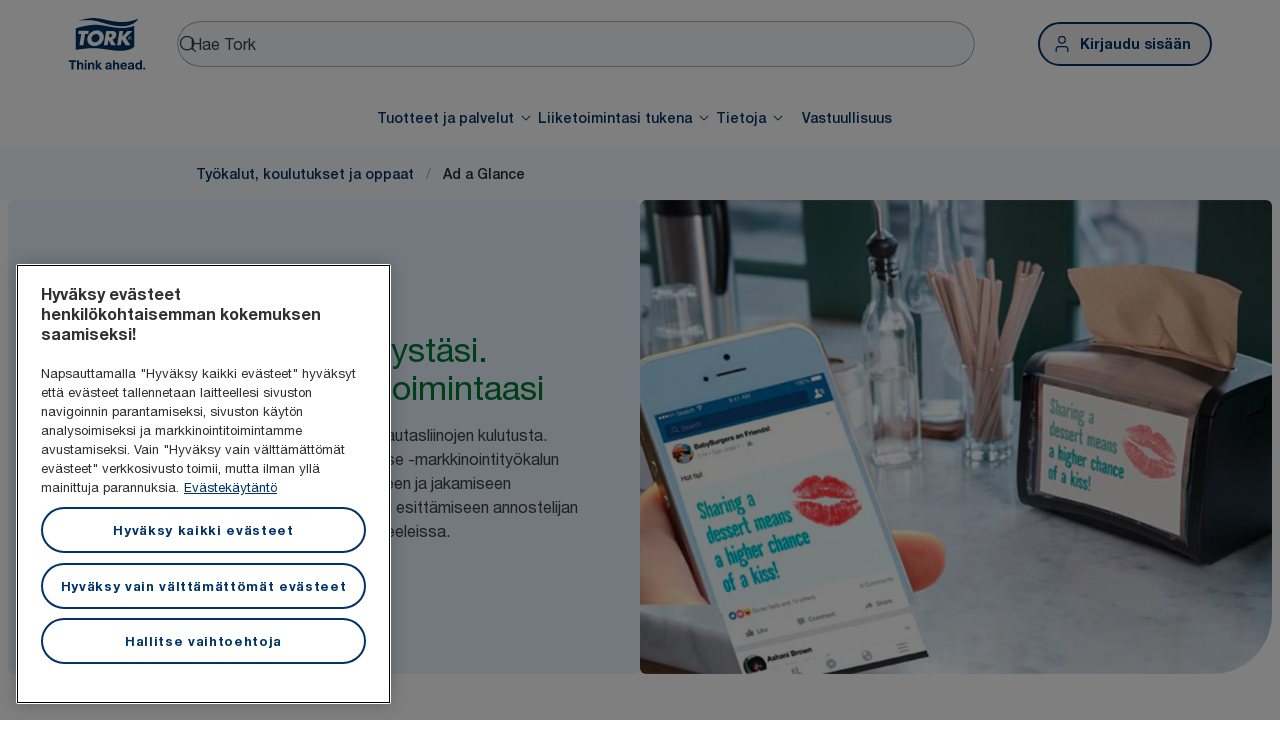

--- FILE ---
content_type: text/html; charset=utf-8
request_url: https://www.torkglobal.com/fi/fi/liiketoimintasi-tukena/tyokalut-koulutukset-ja-oppaat/hyodyllisia-tyokaluja/ad-a-glance
body_size: 94743
content:
<!DOCTYPE html><html lang="fi-fi"><head><meta charSet="utf-8"/><meta name="viewport" content="width=device-width"/><meta name="google-site-verification" content="tbVhP-E9Xr7cxfqqMYFjfQblpsYasGqs3DL1fs5Ug9k"/><meta name="experience" content="public"/><title>Ilmaise itseäsi</title><meta name="description" content="Lautasliinajärjestelmä, joka tehostaa liiketoimintaa mainostamalla markkinointiviestiäsi paikan päällä ja verkossa. Tork Xpressnap – ole yksilöllinen."/><meta name="keywords" content="Ad-a-Glance, Ad a Glance, Add a Glance, custom print napkins, napkin printed, own print, pring on napkins, printable, xpressnap print"/><meta name="robots" content="kaikki"/><link rel="canonical" href="https://www.torkglobal.com/fi/fi/liiketoimintasi-tukena/tyokalut-koulutukset-ja-oppaat/hyodyllisia-tyokaluja/ad-a-glance"/><link rel="alternate" href="/gb/en/for-your-business/tools-training-guides/useful-tools/ad-a-glance" hrefLang="en-GB"/><link rel="alternate" href="/ie/en/for-your-business/tools-training-guides/useful-tools/ad-a-glance" hrefLang="en-IE"/><link rel="alternate" href="/us/en/for-your-business/tools-training-guides/useful-tools/ad-a-glance" hrefLang="en-US"/><link rel="alternate" href="/ca/en/for-your-business/tools-training-guides/useful-tools/ad-a-glance" hrefLang="en-CA"/><link rel="alternate" href="/ca/fr/pour-votre-entreprise/outils-guides-de-formation/outils-utiles/ad-a-glance" hrefLang="fr-CA"/><link rel="alternate" href="/se/sv/for-din-verksamhet/verktyg-utbildning-guider/praktiska-verktyg/xpressruta" hrefLang="sv-SE"/><link rel="alternate" href="/de/de/fuer-ihr-unternehmen/werkzeuge-schulung-anleitungen/nuetzliche-tools/ad-a-glance" hrefLang="de-DE"/><link rel="alternate" href="/es/es/para-tu-negocio/herramientas-formacion-guias/herramientas-practicas/ad-a-glance" hrefLang="es-ES"/><link rel="alternate" href="/fr/fr/pour-votre-entreprise/outils-guides-de-formation/outils-utiles/ad-a-glance" hrefLang="fr-FR"/><link rel="alternate" href="/nl/nl/voor-uw-bedrijf/tools-training-handleidingen/handige-tools/ad-a-glance" hrefLang="nl-NL"/><link rel="alternate" href="/at/de/fuer-ihr-unternehmen/werkzeuge-schulung-anleitungen/nuetzliche-tools/ad-a-glance" hrefLang="de-AT"/><link rel="alternate" href="/be/nl/voor-uw-bedrijf/tools-training-handleidingen/handige-tools/ad-a-glance" hrefLang="nl-BE"/><link rel="alternate" href="/ch/de/fuer-ihr-unternehmen/werkzeuge-schulung-anleitungen/nuetzliche-tools/ad-a-glance" hrefLang="de-CH"/><link rel="alternate" href="/be/fr/pour-votre-entreprise/outils-guides-de-formation/outils-utiles/ad-a-glance" hrefLang="fr-BE"/><link rel="alternate" href="/ch/fr/pour-votre-entreprise/outils-guides-de-formation/outils-utiles/ad-a-glance" hrefLang="fr-CH"/><link rel="alternate" href="/pt/pt/para-o-seu-negocio/ferramentas-e-guias-de-formacao/ferramentas-uteis/ad-a-glance" hrefLang="pt-PT"/><link rel="alternate" href="/it/it/per-la-tua-attivita/strumenti-e-guide-di-formazione/strumenti-utili/ad-a-glance" hrefLang="it-IT"/><link rel="alternate" href="/pl/pl/dla-twojej-firmy/przewodniki-po-narzedziach-i-szkoleniach/praktyczne-narzedzia/ad-a-glance" hrefLang="pl-PL"/><link rel="alternate" href="/cz/cs/pro-vase-podnikani/nastroje-a-pruvodce-skolenim/uzitecne-nastroje/ad-a-glance" hrefLang="cs-CZ"/><link rel="alternate" href="/sk/sk/pre-vase-podnikanie/sprievodca-nastrojmi-a-skoleniami/uzitocne-nastroje/ad-a-glance" hrefLang="sk-SK"/><link rel="alternate" href="/hu/hu/az-on-vallalkozasa-szamara/eszkozok-es-kepzesi-utmutatok/hasznos-eszkozok/ad-a-glance" hrefLang="hu-HU"/><link rel="alternate" href="/ro/ro/pentru-afacerea-dumneavoastra/instrumente-si-ghiduri-de-instruire/instrumente-folositoare/ad-a-glance" hrefLang="ro-RO"/><link rel="alternate" href="/hr/hr/za-vase-poslovanje/alati-i-vodici-za-osposobljavanje/korisni-alati/ad-a-glance" hrefLang="hr-HR"/><link rel="alternate" href="/tr/tr/isletmeniz-icin/araclar-ve-egitim-rehberleri/faydali-araclar/reklam-alani" hrefLang="tr-TR"/><link rel="alternate" href="/ua/uk/for-your-business/tools-training-guides/useful-tools/ad-a-glance" hrefLang="uk-UA"/><link rel="alternate" href="/gr/el/for-your-business/tools-training-guides/useful-tools/ad-a-glance" hrefLang="el-GR"/><link rel="alternate" href="/si/sl/za-vase-podjetje/orodja-in-vodniki-za-usposabljanje/uporabna-orodja/ad-a-glance" hrefLang="sl-SI"/><link rel="alternate" href="/tn/fr/pour-votre-entreprise/outils-guides-de-formation/outils-utiles/ad-a-glance" hrefLang="fr-TN"/><link rel="alternate" href="/au/en/for-your-business/tools-training-guides/useful-tools/ad-a-glance" hrefLang="en-AU"/><link rel="alternate" href="/nz/en/for-your-business/tools-training-guides/useful-tools/ad-a-glance" hrefLang="en-NZ"/><link rel="alternate" href="/za/en/for-your-business/tools-training-guides/useful-tools/ad-a-glance" hrefLang="en-ZA"/><link rel="alternate" href="/dk/da/for-din-virksomhed/redskaber-og-traening/praktiske-tools/ad-a-glance" hrefLang="da-DK"/><link rel="alternate" href="/ee/et/teie-ettevottele/vahendid-ja-koolitusjuhised/kasulikud-vahendid/ad-a-glance" hrefLang="et-EE"/><link rel="alternate" href="/lt/lt/jusu-verslui/irankiai-ir-mokomieji-vadovai/naudingi-irankiai/ad-a-glance" hrefLang="lt-LT"/><link rel="alternate" href="/lv/lv/jusu-uznemejdarbibai/lidzekli-un-apmacibas-instrukcijas/noderigi-lidzekli/ad-a-glance" hrefLang="lv-LV"/><link rel="alternate" href="/no/no/for-din-virksomhet/verktoy-og-veiledninger/nyttige-verktoy/ad-a-glance" hrefLang="no-NO"/><link rel="alternate" href="/kz/ru/for-your-business/tools-training-guides/useful-tools/ad-a-glance" hrefLang="ru-KZ"/><link rel="alternate" href="/ae/en/for-your-business/tools-training-guides/useful-tools/ad-a-glance" hrefLang="en-AE"/><link rel="alternate" href="/in/en/for-your-business/tools-training-guides/useful-tools/ad-a-glance" hrefLang="en-IN"/><meta name="page_type" content="Generic"/><meta name="page_path" content="/fi/fi/liiketoimintasi-tukena/tyokalut-koulutukset-ja-oppaat/hyodyllisia-tyokaluja/ad-a-glance"/><link rel="preload" href="https://tork-images.essity.com/images-c5/949/558949/original/adaglance-hero-804x603.jpg" as="image" fetchpriority="high"/><link rel="preload" href="https://tork-images.essity.com/images-c5/948/558948/original/adaglance-dispenser-splitcontent1-704x396.jpg" as="image" fetchpriority="high"/><meta name="next-head-count" content="52"/><script id="new-relic-script" type="text/javascript">window.NREUM||(NREUM={});NREUM.info = {"agent":"","beacon":"bam.nr-data.net","errorBeacon":"bam.nr-data.net","licenseKey":"0daf5539a6","applicationID":"1572605377","agentToken":null,"applicationTime":38.167829,"transactionName":"NgRXZUACXhFUVBBQXQ9OYlRQJUIDWFITVkAKNEdYHS1VGkFdFxZ1JDUaHmkAXxdbQxZAb046WVBcBG1NbmxKFxwSDUBWbz4=","queueTime":0,"ttGuid":"afa70794a67d0a21"}; (window.NREUM||(NREUM={})).init={privacy:{cookies_enabled:true},ajax:{deny_list:["bam.nr-data.net"]},feature_flags:["soft_nav"],distributed_tracing:{enabled:true}};(window.NREUM||(NREUM={})).loader_config={agentID:"1589176908",accountID:"1124331",trustKey:"1225316",xpid:"VQcFVVVQCRABUVZQAQECVVMG",licenseKey:"0daf5539a6",applicationID:"1572605377",browserID:"1589176908"};;/*! For license information please see nr-loader-spa-1.308.0.min.js.LICENSE.txt */
(()=>{var e,t,r={384:(e,t,r)=>{"use strict";r.d(t,{NT:()=>a,US:()=>u,Zm:()=>o,bQ:()=>d,dV:()=>c,pV:()=>l});var n=r(6154),i=r(1863),s=r(1910);const a={beacon:"bam.nr-data.net",errorBeacon:"bam.nr-data.net"};function o(){return n.gm.NREUM||(n.gm.NREUM={}),void 0===n.gm.newrelic&&(n.gm.newrelic=n.gm.NREUM),n.gm.NREUM}function c(){let e=o();return e.o||(e.o={ST:n.gm.setTimeout,SI:n.gm.setImmediate||n.gm.setInterval,CT:n.gm.clearTimeout,XHR:n.gm.XMLHttpRequest,REQ:n.gm.Request,EV:n.gm.Event,PR:n.gm.Promise,MO:n.gm.MutationObserver,FETCH:n.gm.fetch,WS:n.gm.WebSocket},(0,s.i)(...Object.values(e.o))),e}function d(e,t){let r=o();r.initializedAgents??={},t.initializedAt={ms:(0,i.t)(),date:new Date},r.initializedAgents[e]=t}function u(e,t){o()[e]=t}function l(){return function(){let e=o();const t=e.info||{};e.info={beacon:a.beacon,errorBeacon:a.errorBeacon,...t}}(),function(){let e=o();const t=e.init||{};e.init={...t}}(),c(),function(){let e=o();const t=e.loader_config||{};e.loader_config={...t}}(),o()}},782:(e,t,r)=>{"use strict";r.d(t,{T:()=>n});const n=r(860).K7.pageViewTiming},860:(e,t,r)=>{"use strict";r.d(t,{$J:()=>u,K7:()=>c,P3:()=>d,XX:()=>i,Yy:()=>o,df:()=>s,qY:()=>n,v4:()=>a});const n="events",i="jserrors",s="browser/blobs",a="rum",o="browser/logs",c={ajax:"ajax",genericEvents:"generic_events",jserrors:i,logging:"logging",metrics:"metrics",pageAction:"page_action",pageViewEvent:"page_view_event",pageViewTiming:"page_view_timing",sessionReplay:"session_replay",sessionTrace:"session_trace",softNav:"soft_navigations",spa:"spa"},d={[c.pageViewEvent]:1,[c.pageViewTiming]:2,[c.metrics]:3,[c.jserrors]:4,[c.spa]:5,[c.ajax]:6,[c.sessionTrace]:7,[c.softNav]:8,[c.sessionReplay]:9,[c.logging]:10,[c.genericEvents]:11},u={[c.pageViewEvent]:a,[c.pageViewTiming]:n,[c.ajax]:n,[c.spa]:n,[c.softNav]:n,[c.metrics]:i,[c.jserrors]:i,[c.sessionTrace]:s,[c.sessionReplay]:s,[c.logging]:o,[c.genericEvents]:"ins"}},944:(e,t,r)=>{"use strict";r.d(t,{R:()=>i});var n=r(3241);function i(e,t){"function"==typeof console.debug&&(console.debug("New Relic Warning: https://github.com/newrelic/newrelic-browser-agent/blob/main/docs/warning-codes.md#".concat(e),t),(0,n.W)({agentIdentifier:null,drained:null,type:"data",name:"warn",feature:"warn",data:{code:e,secondary:t}}))}},993:(e,t,r)=>{"use strict";r.d(t,{A$:()=>s,ET:()=>a,TZ:()=>o,p_:()=>i});var n=r(860);const i={ERROR:"ERROR",WARN:"WARN",INFO:"INFO",DEBUG:"DEBUG",TRACE:"TRACE"},s={OFF:0,ERROR:1,WARN:2,INFO:3,DEBUG:4,TRACE:5},a="log",o=n.K7.logging},1541:(e,t,r)=>{"use strict";r.d(t,{U:()=>i,f:()=>n});const n={MFE:"MFE",BA:"BA"};function i(e,t){if(2!==t?.harvestEndpointVersion)return{};const r=t.agentRef.runtime.appMetadata.agents[0].entityGuid;return e?{"source.id":e.id,"source.name":e.name,"source.type":e.type,"parent.id":e.parent?.id||r,"parent.type":e.parent?.type||n.BA}:{"entity.guid":r,appId:t.agentRef.info.applicationID}}},1687:(e,t,r)=>{"use strict";r.d(t,{Ak:()=>d,Ze:()=>h,x3:()=>u});var n=r(3241),i=r(7836),s=r(3606),a=r(860),o=r(2646);const c={};function d(e,t){const r={staged:!1,priority:a.P3[t]||0};l(e),c[e].get(t)||c[e].set(t,r)}function u(e,t){e&&c[e]&&(c[e].get(t)&&c[e].delete(t),p(e,t,!1),c[e].size&&f(e))}function l(e){if(!e)throw new Error("agentIdentifier required");c[e]||(c[e]=new Map)}function h(e="",t="feature",r=!1){if(l(e),!e||!c[e].get(t)||r)return p(e,t);c[e].get(t).staged=!0,f(e)}function f(e){const t=Array.from(c[e]);t.every(([e,t])=>t.staged)&&(t.sort((e,t)=>e[1].priority-t[1].priority),t.forEach(([t])=>{c[e].delete(t),p(e,t)}))}function p(e,t,r=!0){const a=e?i.ee.get(e):i.ee,c=s.i.handlers;if(!a.aborted&&a.backlog&&c){if((0,n.W)({agentIdentifier:e,type:"lifecycle",name:"drain",feature:t}),r){const e=a.backlog[t],r=c[t];if(r){for(let t=0;e&&t<e.length;++t)g(e[t],r);Object.entries(r).forEach(([e,t])=>{Object.values(t||{}).forEach(t=>{t[0]?.on&&t[0]?.context()instanceof o.y&&t[0].on(e,t[1])})})}}a.isolatedBacklog||delete c[t],a.backlog[t]=null,a.emit("drain-"+t,[])}}function g(e,t){var r=e[1];Object.values(t[r]||{}).forEach(t=>{var r=e[0];if(t[0]===r){var n=t[1],i=e[3],s=e[2];n.apply(i,s)}})}},1738:(e,t,r)=>{"use strict";r.d(t,{U:()=>f,Y:()=>h});var n=r(3241),i=r(9908),s=r(1863),a=r(944),o=r(5701),c=r(3969),d=r(8362),u=r(860),l=r(4261);function h(e,t,r,s){const h=s||r;!h||h[e]&&h[e]!==d.d.prototype[e]||(h[e]=function(){(0,i.p)(c.xV,["API/"+e+"/called"],void 0,u.K7.metrics,r.ee),(0,n.W)({agentIdentifier:r.agentIdentifier,drained:!!o.B?.[r.agentIdentifier],type:"data",name:"api",feature:l.Pl+e,data:{}});try{return t.apply(this,arguments)}catch(e){(0,a.R)(23,e)}})}function f(e,t,r,n,a){const o=e.info;null===r?delete o.jsAttributes[t]:o.jsAttributes[t]=r,(a||null===r)&&(0,i.p)(l.Pl+n,[(0,s.t)(),t,r],void 0,"session",e.ee)}},1741:(e,t,r)=>{"use strict";r.d(t,{W:()=>s});var n=r(944),i=r(4261);class s{#e(e,...t){if(this[e]!==s.prototype[e])return this[e](...t);(0,n.R)(35,e)}addPageAction(e,t){return this.#e(i.hG,e,t)}register(e){return this.#e(i.eY,e)}recordCustomEvent(e,t){return this.#e(i.fF,e,t)}setPageViewName(e,t){return this.#e(i.Fw,e,t)}setCustomAttribute(e,t,r){return this.#e(i.cD,e,t,r)}noticeError(e,t){return this.#e(i.o5,e,t)}setUserId(e,t=!1){return this.#e(i.Dl,e,t)}setApplicationVersion(e){return this.#e(i.nb,e)}setErrorHandler(e){return this.#e(i.bt,e)}addRelease(e,t){return this.#e(i.k6,e,t)}log(e,t){return this.#e(i.$9,e,t)}start(){return this.#e(i.d3)}finished(e){return this.#e(i.BL,e)}recordReplay(){return this.#e(i.CH)}pauseReplay(){return this.#e(i.Tb)}addToTrace(e){return this.#e(i.U2,e)}setCurrentRouteName(e){return this.#e(i.PA,e)}interaction(e){return this.#e(i.dT,e)}wrapLogger(e,t,r){return this.#e(i.Wb,e,t,r)}measure(e,t){return this.#e(i.V1,e,t)}consent(e){return this.#e(i.Pv,e)}}},1863:(e,t,r)=>{"use strict";function n(){return Math.floor(performance.now())}r.d(t,{t:()=>n})},1910:(e,t,r)=>{"use strict";r.d(t,{i:()=>s});var n=r(944);const i=new Map;function s(...e){return e.every(e=>{if(i.has(e))return i.get(e);const t="function"==typeof e?e.toString():"",r=t.includes("[native code]"),s=t.includes("nrWrapper");return r||s||(0,n.R)(64,e?.name||t),i.set(e,r),r})}},2555:(e,t,r)=>{"use strict";r.d(t,{D:()=>o,f:()=>a});var n=r(384),i=r(8122);const s={beacon:n.NT.beacon,errorBeacon:n.NT.errorBeacon,licenseKey:void 0,applicationID:void 0,sa:void 0,queueTime:void 0,applicationTime:void 0,ttGuid:void 0,user:void 0,account:void 0,product:void 0,extra:void 0,jsAttributes:{},userAttributes:void 0,atts:void 0,transactionName:void 0,tNamePlain:void 0};function a(e){try{return!!e.licenseKey&&!!e.errorBeacon&&!!e.applicationID}catch(e){return!1}}const o=e=>(0,i.a)(e,s)},2614:(e,t,r)=>{"use strict";r.d(t,{BB:()=>a,H3:()=>n,g:()=>d,iL:()=>c,tS:()=>o,uh:()=>i,wk:()=>s});const n="NRBA",i="SESSION",s=144e5,a=18e5,o={STARTED:"session-started",PAUSE:"session-pause",RESET:"session-reset",RESUME:"session-resume",UPDATE:"session-update"},c={SAME_TAB:"same-tab",CROSS_TAB:"cross-tab"},d={OFF:0,FULL:1,ERROR:2}},2646:(e,t,r)=>{"use strict";r.d(t,{y:()=>n});class n{constructor(e){this.contextId=e}}},2843:(e,t,r)=>{"use strict";r.d(t,{G:()=>s,u:()=>i});var n=r(3878);function i(e,t=!1,r,i){(0,n.DD)("visibilitychange",function(){if(t)return void("hidden"===document.visibilityState&&e());e(document.visibilityState)},r,i)}function s(e,t,r){(0,n.sp)("pagehide",e,t,r)}},3241:(e,t,r)=>{"use strict";r.d(t,{W:()=>s});var n=r(6154);const i="newrelic";function s(e={}){try{n.gm.dispatchEvent(new CustomEvent(i,{detail:e}))}catch(e){}}},3304:(e,t,r)=>{"use strict";r.d(t,{A:()=>s});var n=r(7836);const i=()=>{const e=new WeakSet;return(t,r)=>{if("object"==typeof r&&null!==r){if(e.has(r))return;e.add(r)}return r}};function s(e){try{return JSON.stringify(e,i())??""}catch(e){try{n.ee.emit("internal-error",[e])}catch(e){}return""}}},3333:(e,t,r)=>{"use strict";r.d(t,{$v:()=>u,TZ:()=>n,Xh:()=>c,Zp:()=>i,kd:()=>d,mq:()=>o,nf:()=>a,qN:()=>s});const n=r(860).K7.genericEvents,i=["auxclick","click","copy","keydown","paste","scrollend"],s=["focus","blur"],a=4,o=1e3,c=2e3,d=["PageAction","UserAction","BrowserPerformance"],u={RESOURCES:"experimental.resources",REGISTER:"register"}},3434:(e,t,r)=>{"use strict";r.d(t,{Jt:()=>s,YM:()=>d});var n=r(7836),i=r(5607);const s="nr@original:".concat(i.W),a=50;var o=Object.prototype.hasOwnProperty,c=!1;function d(e,t){return e||(e=n.ee),r.inPlace=function(e,t,n,i,s){n||(n="");const a="-"===n.charAt(0);for(let o=0;o<t.length;o++){const c=t[o],d=e[c];l(d)||(e[c]=r(d,a?c+n:n,i,c,s))}},r.flag=s,r;function r(t,r,n,c,d){return l(t)?t:(r||(r=""),nrWrapper[s]=t,function(e,t,r){if(Object.defineProperty&&Object.keys)try{return Object.keys(e).forEach(function(r){Object.defineProperty(t,r,{get:function(){return e[r]},set:function(t){return e[r]=t,t}})}),t}catch(e){u([e],r)}for(var n in e)o.call(e,n)&&(t[n]=e[n])}(t,nrWrapper,e),nrWrapper);function nrWrapper(){var s,o,l,h;let f;try{o=this,s=[...arguments],l="function"==typeof n?n(s,o):n||{}}catch(t){u([t,"",[s,o,c],l],e)}i(r+"start",[s,o,c],l,d);const p=performance.now();let g;try{return h=t.apply(o,s),g=performance.now(),h}catch(e){throw g=performance.now(),i(r+"err",[s,o,e],l,d),f=e,f}finally{const e=g-p,t={start:p,end:g,duration:e,isLongTask:e>=a,methodName:c,thrownError:f};t.isLongTask&&i("long-task",[t,o],l,d),i(r+"end",[s,o,h],l,d)}}}function i(r,n,i,s){if(!c||t){var a=c;c=!0;try{e.emit(r,n,i,t,s)}catch(t){u([t,r,n,i],e)}c=a}}}function u(e,t){t||(t=n.ee);try{t.emit("internal-error",e)}catch(e){}}function l(e){return!(e&&"function"==typeof e&&e.apply&&!e[s])}},3606:(e,t,r)=>{"use strict";r.d(t,{i:()=>s});var n=r(9908);s.on=a;var i=s.handlers={};function s(e,t,r,s){a(s||n.d,i,e,t,r)}function a(e,t,r,i,s){s||(s="feature"),e||(e=n.d);var a=t[s]=t[s]||{};(a[r]=a[r]||[]).push([e,i])}},3738:(e,t,r)=>{"use strict";r.d(t,{He:()=>i,Kp:()=>o,Lc:()=>d,Rz:()=>u,TZ:()=>n,bD:()=>s,d3:()=>a,jx:()=>l,sl:()=>h,uP:()=>c});const n=r(860).K7.sessionTrace,i="bstResource",s="resource",a="-start",o="-end",c="fn"+a,d="fn"+o,u="pushState",l=1e3,h=3e4},3785:(e,t,r)=>{"use strict";r.d(t,{R:()=>c,b:()=>d});var n=r(9908),i=r(1863),s=r(860),a=r(3969),o=r(993);function c(e,t,r={},c=o.p_.INFO,d=!0,u,l=(0,i.t)()){(0,n.p)(a.xV,["API/logging/".concat(c.toLowerCase(),"/called")],void 0,s.K7.metrics,e),(0,n.p)(o.ET,[l,t,r,c,d,u],void 0,s.K7.logging,e)}function d(e){return"string"==typeof e&&Object.values(o.p_).some(t=>t===e.toUpperCase().trim())}},3878:(e,t,r)=>{"use strict";function n(e,t){return{capture:e,passive:!1,signal:t}}function i(e,t,r=!1,i){window.addEventListener(e,t,n(r,i))}function s(e,t,r=!1,i){document.addEventListener(e,t,n(r,i))}r.d(t,{DD:()=>s,jT:()=>n,sp:()=>i})},3962:(e,t,r)=>{"use strict";r.d(t,{AM:()=>a,O2:()=>l,OV:()=>s,Qu:()=>h,TZ:()=>c,ih:()=>f,pP:()=>o,t1:()=>u,tC:()=>i,wD:()=>d});var n=r(860);const i=["click","keydown","submit"],s="popstate",a="api",o="initialPageLoad",c=n.K7.softNav,d=5e3,u=500,l={INITIAL_PAGE_LOAD:"",ROUTE_CHANGE:1,UNSPECIFIED:2},h={INTERACTION:1,AJAX:2,CUSTOM_END:3,CUSTOM_TRACER:4},f={IP:"in progress",PF:"pending finish",FIN:"finished",CAN:"cancelled"}},3969:(e,t,r)=>{"use strict";r.d(t,{TZ:()=>n,XG:()=>o,rs:()=>i,xV:()=>a,z_:()=>s});const n=r(860).K7.metrics,i="sm",s="cm",a="storeSupportabilityMetrics",o="storeEventMetrics"},4234:(e,t,r)=>{"use strict";r.d(t,{W:()=>s});var n=r(7836),i=r(1687);class s{constructor(e,t){this.agentIdentifier=e,this.ee=n.ee.get(e),this.featureName=t,this.blocked=!1}deregisterDrain(){(0,i.x3)(this.agentIdentifier,this.featureName)}}},4261:(e,t,r)=>{"use strict";r.d(t,{$9:()=>u,BL:()=>c,CH:()=>p,Dl:()=>R,Fw:()=>w,PA:()=>v,Pl:()=>n,Pv:()=>A,Tb:()=>h,U2:()=>a,V1:()=>E,Wb:()=>T,bt:()=>y,cD:()=>b,d3:()=>x,dT:()=>d,eY:()=>g,fF:()=>f,hG:()=>s,hw:()=>i,k6:()=>o,nb:()=>m,o5:()=>l});const n="api-",i=n+"ixn-",s="addPageAction",a="addToTrace",o="addRelease",c="finished",d="interaction",u="log",l="noticeError",h="pauseReplay",f="recordCustomEvent",p="recordReplay",g="register",m="setApplicationVersion",v="setCurrentRouteName",b="setCustomAttribute",y="setErrorHandler",w="setPageViewName",R="setUserId",x="start",T="wrapLogger",E="measure",A="consent"},5205:(e,t,r)=>{"use strict";r.d(t,{j:()=>S});var n=r(384),i=r(1741);var s=r(2555),a=r(3333);const o=e=>{if(!e||"string"!=typeof e)return!1;try{document.createDocumentFragment().querySelector(e)}catch{return!1}return!0};var c=r(2614),d=r(944),u=r(8122);const l="[data-nr-mask]",h=e=>(0,u.a)(e,(()=>{const e={feature_flags:[],experimental:{allow_registered_children:!1,resources:!1},mask_selector:"*",block_selector:"[data-nr-block]",mask_input_options:{color:!1,date:!1,"datetime-local":!1,email:!1,month:!1,number:!1,range:!1,search:!1,tel:!1,text:!1,time:!1,url:!1,week:!1,textarea:!1,select:!1,password:!0}};return{ajax:{deny_list:void 0,block_internal:!0,enabled:!0,autoStart:!0},api:{get allow_registered_children(){return e.feature_flags.includes(a.$v.REGISTER)||e.experimental.allow_registered_children},set allow_registered_children(t){e.experimental.allow_registered_children=t},duplicate_registered_data:!1},browser_consent_mode:{enabled:!1},distributed_tracing:{enabled:void 0,exclude_newrelic_header:void 0,cors_use_newrelic_header:void 0,cors_use_tracecontext_headers:void 0,allowed_origins:void 0},get feature_flags(){return e.feature_flags},set feature_flags(t){e.feature_flags=t},generic_events:{enabled:!0,autoStart:!0},harvest:{interval:30},jserrors:{enabled:!0,autoStart:!0},logging:{enabled:!0,autoStart:!0},metrics:{enabled:!0,autoStart:!0},obfuscate:void 0,page_action:{enabled:!0},page_view_event:{enabled:!0,autoStart:!0},page_view_timing:{enabled:!0,autoStart:!0},performance:{capture_marks:!1,capture_measures:!1,capture_detail:!0,resources:{get enabled(){return e.feature_flags.includes(a.$v.RESOURCES)||e.experimental.resources},set enabled(t){e.experimental.resources=t},asset_types:[],first_party_domains:[],ignore_newrelic:!0}},privacy:{cookies_enabled:!0},proxy:{assets:void 0,beacon:void 0},session:{expiresMs:c.wk,inactiveMs:c.BB},session_replay:{autoStart:!0,enabled:!1,preload:!1,sampling_rate:10,error_sampling_rate:100,collect_fonts:!1,inline_images:!1,fix_stylesheets:!0,mask_all_inputs:!0,get mask_text_selector(){return e.mask_selector},set mask_text_selector(t){o(t)?e.mask_selector="".concat(t,",").concat(l):""===t||null===t?e.mask_selector=l:(0,d.R)(5,t)},get block_class(){return"nr-block"},get ignore_class(){return"nr-ignore"},get mask_text_class(){return"nr-mask"},get block_selector(){return e.block_selector},set block_selector(t){o(t)?e.block_selector+=",".concat(t):""!==t&&(0,d.R)(6,t)},get mask_input_options(){return e.mask_input_options},set mask_input_options(t){t&&"object"==typeof t?e.mask_input_options={...t,password:!0}:(0,d.R)(7,t)}},session_trace:{enabled:!0,autoStart:!0},soft_navigations:{enabled:!0,autoStart:!0},spa:{enabled:!0,autoStart:!0},ssl:void 0,user_actions:{enabled:!0,elementAttributes:["id","className","tagName","type"]}}})());var f=r(6154),p=r(9324);let g=0;const m={buildEnv:p.F3,distMethod:p.Xs,version:p.xv,originTime:f.WN},v={consented:!1},b={appMetadata:{},get consented(){return this.session?.state?.consent||v.consented},set consented(e){v.consented=e},customTransaction:void 0,denyList:void 0,disabled:!1,harvester:void 0,isolatedBacklog:!1,isRecording:!1,loaderType:void 0,maxBytes:3e4,obfuscator:void 0,onerror:void 0,ptid:void 0,releaseIds:{},session:void 0,timeKeeper:void 0,registeredEntities:[],jsAttributesMetadata:{bytes:0},get harvestCount(){return++g}},y=e=>{const t=(0,u.a)(e,b),r=Object.keys(m).reduce((e,t)=>(e[t]={value:m[t],writable:!1,configurable:!0,enumerable:!0},e),{});return Object.defineProperties(t,r)};var w=r(5701);const R=e=>{const t=e.startsWith("http");e+="/",r.p=t?e:"https://"+e};var x=r(7836),T=r(3241);const E={accountID:void 0,trustKey:void 0,agentID:void 0,licenseKey:void 0,applicationID:void 0,xpid:void 0},A=e=>(0,u.a)(e,E),_=new Set;function S(e,t={},r,a){let{init:o,info:c,loader_config:d,runtime:u={},exposed:l=!0}=t;if(!c){const e=(0,n.pV)();o=e.init,c=e.info,d=e.loader_config}e.init=h(o||{}),e.loader_config=A(d||{}),c.jsAttributes??={},f.bv&&(c.jsAttributes.isWorker=!0),e.info=(0,s.D)(c);const p=e.init,g=[c.beacon,c.errorBeacon];_.has(e.agentIdentifier)||(p.proxy.assets&&(R(p.proxy.assets),g.push(p.proxy.assets)),p.proxy.beacon&&g.push(p.proxy.beacon),e.beacons=[...g],function(e){const t=(0,n.pV)();Object.getOwnPropertyNames(i.W.prototype).forEach(r=>{const n=i.W.prototype[r];if("function"!=typeof n||"constructor"===n)return;let s=t[r];e[r]&&!1!==e.exposed&&"micro-agent"!==e.runtime?.loaderType&&(t[r]=(...t)=>{const n=e[r](...t);return s?s(...t):n})})}(e),(0,n.US)("activatedFeatures",w.B)),u.denyList=[...p.ajax.deny_list||[],...p.ajax.block_internal?g:[]],u.ptid=e.agentIdentifier,u.loaderType=r,e.runtime=y(u),_.has(e.agentIdentifier)||(e.ee=x.ee.get(e.agentIdentifier),e.exposed=l,(0,T.W)({agentIdentifier:e.agentIdentifier,drained:!!w.B?.[e.agentIdentifier],type:"lifecycle",name:"initialize",feature:void 0,data:e.config})),_.add(e.agentIdentifier)}},5270:(e,t,r)=>{"use strict";r.d(t,{Aw:()=>a,SR:()=>s,rF:()=>o});var n=r(384),i=r(7767);function s(e){return!!(0,n.dV)().o.MO&&(0,i.V)(e)&&!0===e?.session_trace.enabled}function a(e){return!0===e?.session_replay.preload&&s(e)}function o(e,t){try{if("string"==typeof t?.type){if("password"===t.type.toLowerCase())return"*".repeat(e?.length||0);if(void 0!==t?.dataset?.nrUnmask||t?.classList?.contains("nr-unmask"))return e}}catch(e){}return"string"==typeof e?e.replace(/[\S]/g,"*"):"*".repeat(e?.length||0)}},5289:(e,t,r)=>{"use strict";r.d(t,{GG:()=>a,Qr:()=>c,sB:()=>o});var n=r(3878),i=r(6389);function s(){return"undefined"==typeof document||"complete"===document.readyState}function a(e,t){if(s())return e();const r=(0,i.J)(e),a=setInterval(()=>{s()&&(clearInterval(a),r())},500);(0,n.sp)("load",r,t)}function o(e){if(s())return e();(0,n.DD)("DOMContentLoaded",e)}function c(e){if(s())return e();(0,n.sp)("popstate",e)}},5607:(e,t,r)=>{"use strict";r.d(t,{W:()=>n});const n=(0,r(9566).bz)()},5701:(e,t,r)=>{"use strict";r.d(t,{B:()=>s,t:()=>a});var n=r(3241);const i=new Set,s={};function a(e,t){const r=t.agentIdentifier;s[r]??={},e&&"object"==typeof e&&(i.has(r)||(t.ee.emit("rumresp",[e]),s[r]=e,i.add(r),(0,n.W)({agentIdentifier:r,loaded:!0,drained:!0,type:"lifecycle",name:"load",feature:void 0,data:e})))}},6154:(e,t,r)=>{"use strict";r.d(t,{OF:()=>d,RI:()=>i,WN:()=>h,bv:()=>s,eN:()=>f,gm:()=>a,lR:()=>l,m:()=>c,mw:()=>o,sb:()=>u});var n=r(1863);const i="undefined"!=typeof window&&!!window.document,s="undefined"!=typeof WorkerGlobalScope&&("undefined"!=typeof self&&self instanceof WorkerGlobalScope&&self.navigator instanceof WorkerNavigator||"undefined"!=typeof globalThis&&globalThis instanceof WorkerGlobalScope&&globalThis.navigator instanceof WorkerNavigator),a=i?window:"undefined"!=typeof WorkerGlobalScope&&("undefined"!=typeof self&&self instanceof WorkerGlobalScope&&self||"undefined"!=typeof globalThis&&globalThis instanceof WorkerGlobalScope&&globalThis),o=Boolean("hidden"===a?.document?.visibilityState),c=""+a?.location,d=/iPad|iPhone|iPod/.test(a.navigator?.userAgent),u=d&&"undefined"==typeof SharedWorker,l=(()=>{const e=a.navigator?.userAgent?.match(/Firefox[/\s](\d+\.\d+)/);return Array.isArray(e)&&e.length>=2?+e[1]:0})(),h=Date.now()-(0,n.t)(),f=()=>"undefined"!=typeof PerformanceNavigationTiming&&a?.performance?.getEntriesByType("navigation")?.[0]?.responseStart},6344:(e,t,r)=>{"use strict";r.d(t,{BB:()=>u,Qb:()=>l,TZ:()=>i,Ug:()=>a,Vh:()=>s,_s:()=>o,bc:()=>d,yP:()=>c});var n=r(2614);const i=r(860).K7.sessionReplay,s="errorDuringReplay",a=.12,o={DomContentLoaded:0,Load:1,FullSnapshot:2,IncrementalSnapshot:3,Meta:4,Custom:5},c={[n.g.ERROR]:15e3,[n.g.FULL]:3e5,[n.g.OFF]:0},d={RESET:{message:"Session was reset",sm:"Reset"},IMPORT:{message:"Recorder failed to import",sm:"Import"},TOO_MANY:{message:"429: Too Many Requests",sm:"Too-Many"},TOO_BIG:{message:"Payload was too large",sm:"Too-Big"},CROSS_TAB:{message:"Session Entity was set to OFF on another tab",sm:"Cross-Tab"},ENTITLEMENTS:{message:"Session Replay is not allowed and will not be started",sm:"Entitlement"}},u=5e3,l={API:"api",RESUME:"resume",SWITCH_TO_FULL:"switchToFull",INITIALIZE:"initialize",PRELOAD:"preload"}},6389:(e,t,r)=>{"use strict";function n(e,t=500,r={}){const n=r?.leading||!1;let i;return(...r)=>{n&&void 0===i&&(e.apply(this,r),i=setTimeout(()=>{i=clearTimeout(i)},t)),n||(clearTimeout(i),i=setTimeout(()=>{e.apply(this,r)},t))}}function i(e){let t=!1;return(...r)=>{t||(t=!0,e.apply(this,r))}}r.d(t,{J:()=>i,s:()=>n})},6630:(e,t,r)=>{"use strict";r.d(t,{T:()=>n});const n=r(860).K7.pageViewEvent},6774:(e,t,r)=>{"use strict";r.d(t,{T:()=>n});const n=r(860).K7.jserrors},7295:(e,t,r)=>{"use strict";r.d(t,{Xv:()=>a,gX:()=>i,iW:()=>s});var n=[];function i(e){if(!e||s(e))return!1;if(0===n.length)return!0;if("*"===n[0].hostname)return!1;for(var t=0;t<n.length;t++){var r=n[t];if(r.hostname.test(e.hostname)&&r.pathname.test(e.pathname))return!1}return!0}function s(e){return void 0===e.hostname}function a(e){if(n=[],e&&e.length)for(var t=0;t<e.length;t++){let r=e[t];if(!r)continue;if("*"===r)return void(n=[{hostname:"*"}]);0===r.indexOf("http://")?r=r.substring(7):0===r.indexOf("https://")&&(r=r.substring(8));const i=r.indexOf("/");let s,a;i>0?(s=r.substring(0,i),a=r.substring(i)):(s=r,a="*");let[c]=s.split(":");n.push({hostname:o(c),pathname:o(a,!0)})}}function o(e,t=!1){const r=e.replace(/[.+?^${}()|[\]\\]/g,e=>"\\"+e).replace(/\*/g,".*?");return new RegExp((t?"^":"")+r+"$")}},7485:(e,t,r)=>{"use strict";r.d(t,{D:()=>i});var n=r(6154);function i(e){if(0===(e||"").indexOf("data:"))return{protocol:"data"};try{const t=new URL(e,location.href),r={port:t.port,hostname:t.hostname,pathname:t.pathname,search:t.search,protocol:t.protocol.slice(0,t.protocol.indexOf(":")),sameOrigin:t.protocol===n.gm?.location?.protocol&&t.host===n.gm?.location?.host};return r.port&&""!==r.port||("http:"===t.protocol&&(r.port="80"),"https:"===t.protocol&&(r.port="443")),r.pathname&&""!==r.pathname?r.pathname.startsWith("/")||(r.pathname="/".concat(r.pathname)):r.pathname="/",r}catch(e){return{}}}},7699:(e,t,r)=>{"use strict";r.d(t,{It:()=>s,KC:()=>o,No:()=>i,qh:()=>a});var n=r(860);const i=16e3,s=1e6,a="SESSION_ERROR",o={[n.K7.logging]:!0,[n.K7.genericEvents]:!1,[n.K7.jserrors]:!1,[n.K7.ajax]:!1}},7767:(e,t,r)=>{"use strict";r.d(t,{V:()=>i});var n=r(6154);const i=e=>n.RI&&!0===e?.privacy.cookies_enabled},7836:(e,t,r)=>{"use strict";r.d(t,{P:()=>o,ee:()=>c});var n=r(384),i=r(8990),s=r(2646),a=r(5607);const o="nr@context:".concat(a.W),c=function e(t,r){var n={},a={},u={},l=!1;try{l=16===r.length&&d.initializedAgents?.[r]?.runtime.isolatedBacklog}catch(e){}var h={on:p,addEventListener:p,removeEventListener:function(e,t){var r=n[e];if(!r)return;for(var i=0;i<r.length;i++)r[i]===t&&r.splice(i,1)},emit:function(e,r,n,i,s){!1!==s&&(s=!0);if(c.aborted&&!i)return;t&&s&&t.emit(e,r,n);var o=f(n);g(e).forEach(e=>{e.apply(o,r)});var d=v()[a[e]];d&&d.push([h,e,r,o]);return o},get:m,listeners:g,context:f,buffer:function(e,t){const r=v();if(t=t||"feature",h.aborted)return;Object.entries(e||{}).forEach(([e,n])=>{a[n]=t,t in r||(r[t]=[])})},abort:function(){h._aborted=!0,Object.keys(h.backlog).forEach(e=>{delete h.backlog[e]})},isBuffering:function(e){return!!v()[a[e]]},debugId:r,backlog:l?{}:t&&"object"==typeof t.backlog?t.backlog:{},isolatedBacklog:l};return Object.defineProperty(h,"aborted",{get:()=>{let e=h._aborted||!1;return e||(t&&(e=t.aborted),e)}}),h;function f(e){return e&&e instanceof s.y?e:e?(0,i.I)(e,o,()=>new s.y(o)):new s.y(o)}function p(e,t){n[e]=g(e).concat(t)}function g(e){return n[e]||[]}function m(t){return u[t]=u[t]||e(h,t)}function v(){return h.backlog}}(void 0,"globalEE"),d=(0,n.Zm)();d.ee||(d.ee=c)},8122:(e,t,r)=>{"use strict";r.d(t,{a:()=>i});var n=r(944);function i(e,t){try{if(!e||"object"!=typeof e)return(0,n.R)(3);if(!t||"object"!=typeof t)return(0,n.R)(4);const r=Object.create(Object.getPrototypeOf(t),Object.getOwnPropertyDescriptors(t)),s=0===Object.keys(r).length?e:r;for(let a in s)if(void 0!==e[a])try{if(null===e[a]){r[a]=null;continue}Array.isArray(e[a])&&Array.isArray(t[a])?r[a]=Array.from(new Set([...e[a],...t[a]])):"object"==typeof e[a]&&"object"==typeof t[a]?r[a]=i(e[a],t[a]):r[a]=e[a]}catch(e){r[a]||(0,n.R)(1,e)}return r}catch(e){(0,n.R)(2,e)}}},8139:(e,t,r)=>{"use strict";r.d(t,{u:()=>h});var n=r(7836),i=r(3434),s=r(8990),a=r(6154);const o={},c=a.gm.XMLHttpRequest,d="addEventListener",u="removeEventListener",l="nr@wrapped:".concat(n.P);function h(e){var t=function(e){return(e||n.ee).get("events")}(e);if(o[t.debugId]++)return t;o[t.debugId]=1;var r=(0,i.YM)(t,!0);function h(e){r.inPlace(e,[d,u],"-",p)}function p(e,t){return e[1]}return"getPrototypeOf"in Object&&(a.RI&&f(document,h),c&&f(c.prototype,h),f(a.gm,h)),t.on(d+"-start",function(e,t){var n=e[1];if(null!==n&&("function"==typeof n||"object"==typeof n)&&"newrelic"!==e[0]){var i=(0,s.I)(n,l,function(){var e={object:function(){if("function"!=typeof n.handleEvent)return;return n.handleEvent.apply(n,arguments)},function:n}[typeof n];return e?r(e,"fn-",null,e.name||"anonymous"):n});this.wrapped=e[1]=i}}),t.on(u+"-start",function(e){e[1]=this.wrapped||e[1]}),t}function f(e,t,...r){let n=e;for(;"object"==typeof n&&!Object.prototype.hasOwnProperty.call(n,d);)n=Object.getPrototypeOf(n);n&&t(n,...r)}},8362:(e,t,r)=>{"use strict";r.d(t,{d:()=>s});var n=r(9566),i=r(1741);class s extends i.W{agentIdentifier=(0,n.LA)(16)}},8374:(e,t,r)=>{r.nc=(()=>{try{return document?.currentScript?.nonce}catch(e){}return""})()},8990:(e,t,r)=>{"use strict";r.d(t,{I:()=>i});var n=Object.prototype.hasOwnProperty;function i(e,t,r){if(n.call(e,t))return e[t];var i=r();if(Object.defineProperty&&Object.keys)try{return Object.defineProperty(e,t,{value:i,writable:!0,enumerable:!1}),i}catch(e){}return e[t]=i,i}},9119:(e,t,r)=>{"use strict";r.d(t,{L:()=>s});var n=/([^?#]*)[^#]*(#[^?]*|$).*/,i=/([^?#]*)().*/;function s(e,t){return e?e.replace(t?n:i,"$1$2"):e}},9300:(e,t,r)=>{"use strict";r.d(t,{T:()=>n});const n=r(860).K7.ajax},9324:(e,t,r)=>{"use strict";r.d(t,{AJ:()=>a,F3:()=>i,Xs:()=>s,Yq:()=>o,xv:()=>n});const n="1.308.0",i="PROD",s="CDN",a="@newrelic/rrweb",o="1.0.1"},9566:(e,t,r)=>{"use strict";r.d(t,{LA:()=>o,ZF:()=>c,bz:()=>a,el:()=>d});var n=r(6154);const i="xxxxxxxx-xxxx-4xxx-yxxx-xxxxxxxxxxxx";function s(e,t){return e?15&e[t]:16*Math.random()|0}function a(){const e=n.gm?.crypto||n.gm?.msCrypto;let t,r=0;return e&&e.getRandomValues&&(t=e.getRandomValues(new Uint8Array(30))),i.split("").map(e=>"x"===e?s(t,r++).toString(16):"y"===e?(3&s()|8).toString(16):e).join("")}function o(e){const t=n.gm?.crypto||n.gm?.msCrypto;let r,i=0;t&&t.getRandomValues&&(r=t.getRandomValues(new Uint8Array(e)));const a=[];for(var o=0;o<e;o++)a.push(s(r,i++).toString(16));return a.join("")}function c(){return o(16)}function d(){return o(32)}},9908:(e,t,r)=>{"use strict";r.d(t,{d:()=>n,p:()=>i});var n=r(7836).ee.get("handle");function i(e,t,r,i,s){s?(s.buffer([e],i),s.emit(e,t,r)):(n.buffer([e],i),n.emit(e,t,r))}}},n={};function i(e){var t=n[e];if(void 0!==t)return t.exports;var s=n[e]={exports:{}};return r[e](s,s.exports,i),s.exports}i.m=r,i.d=(e,t)=>{for(var r in t)i.o(t,r)&&!i.o(e,r)&&Object.defineProperty(e,r,{enumerable:!0,get:t[r]})},i.f={},i.e=e=>Promise.all(Object.keys(i.f).reduce((t,r)=>(i.f[r](e,t),t),[])),i.u=e=>({212:"nr-spa-compressor",249:"nr-spa-recorder",478:"nr-spa"}[e]+"-1.308.0.min.js"),i.o=(e,t)=>Object.prototype.hasOwnProperty.call(e,t),e={},t="NRBA-1.308.0.PROD:",i.l=(r,n,s,a)=>{if(e[r])e[r].push(n);else{var o,c;if(void 0!==s)for(var d=document.getElementsByTagName("script"),u=0;u<d.length;u++){var l=d[u];if(l.getAttribute("src")==r||l.getAttribute("data-webpack")==t+s){o=l;break}}if(!o){c=!0;var h={478:"sha512-RSfSVnmHk59T/uIPbdSE0LPeqcEdF4/+XhfJdBuccH5rYMOEZDhFdtnh6X6nJk7hGpzHd9Ujhsy7lZEz/ORYCQ==",249:"sha512-ehJXhmntm85NSqW4MkhfQqmeKFulra3klDyY0OPDUE+sQ3GokHlPh1pmAzuNy//3j4ac6lzIbmXLvGQBMYmrkg==",212:"sha512-B9h4CR46ndKRgMBcK+j67uSR2RCnJfGefU+A7FrgR/k42ovXy5x/MAVFiSvFxuVeEk/pNLgvYGMp1cBSK/G6Fg=="};(o=document.createElement("script")).charset="utf-8",i.nc&&o.setAttribute("nonce",i.nc),o.setAttribute("data-webpack",t+s),o.src=r,0!==o.src.indexOf(window.location.origin+"/")&&(o.crossOrigin="anonymous"),h[a]&&(o.integrity=h[a])}e[r]=[n];var f=(t,n)=>{o.onerror=o.onload=null,clearTimeout(p);var i=e[r];if(delete e[r],o.parentNode&&o.parentNode.removeChild(o),i&&i.forEach(e=>e(n)),t)return t(n)},p=setTimeout(f.bind(null,void 0,{type:"timeout",target:o}),12e4);o.onerror=f.bind(null,o.onerror),o.onload=f.bind(null,o.onload),c&&document.head.appendChild(o)}},i.r=e=>{"undefined"!=typeof Symbol&&Symbol.toStringTag&&Object.defineProperty(e,Symbol.toStringTag,{value:"Module"}),Object.defineProperty(e,"__esModule",{value:!0})},i.p="https://js-agent.newrelic.com/",(()=>{var e={38:0,788:0};i.f.j=(t,r)=>{var n=i.o(e,t)?e[t]:void 0;if(0!==n)if(n)r.push(n[2]);else{var s=new Promise((r,i)=>n=e[t]=[r,i]);r.push(n[2]=s);var a=i.p+i.u(t),o=new Error;i.l(a,r=>{if(i.o(e,t)&&(0!==(n=e[t])&&(e[t]=void 0),n)){var s=r&&("load"===r.type?"missing":r.type),a=r&&r.target&&r.target.src;o.message="Loading chunk "+t+" failed: ("+s+": "+a+")",o.name="ChunkLoadError",o.type=s,o.request=a,n[1](o)}},"chunk-"+t,t)}};var t=(t,r)=>{var n,s,[a,o,c]=r,d=0;if(a.some(t=>0!==e[t])){for(n in o)i.o(o,n)&&(i.m[n]=o[n]);if(c)c(i)}for(t&&t(r);d<a.length;d++)s=a[d],i.o(e,s)&&e[s]&&e[s][0](),e[s]=0},r=self["webpackChunk:NRBA-1.308.0.PROD"]=self["webpackChunk:NRBA-1.308.0.PROD"]||[];r.forEach(t.bind(null,0)),r.push=t.bind(null,r.push.bind(r))})(),(()=>{"use strict";i(8374);var e=i(8362),t=i(860);const r=Object.values(t.K7);var n=i(5205);var s=i(9908),a=i(1863),o=i(4261),c=i(1738);var d=i(1687),u=i(4234),l=i(5289),h=i(6154),f=i(944),p=i(5270),g=i(7767),m=i(6389),v=i(7699);class b extends u.W{constructor(e,t){super(e.agentIdentifier,t),this.agentRef=e,this.abortHandler=void 0,this.featAggregate=void 0,this.loadedSuccessfully=void 0,this.onAggregateImported=new Promise(e=>{this.loadedSuccessfully=e}),this.deferred=Promise.resolve(),!1===e.init[this.featureName].autoStart?this.deferred=new Promise((t,r)=>{this.ee.on("manual-start-all",(0,m.J)(()=>{(0,d.Ak)(e.agentIdentifier,this.featureName),t()}))}):(0,d.Ak)(e.agentIdentifier,t)}importAggregator(e,t,r={}){if(this.featAggregate)return;const n=async()=>{let n;await this.deferred;try{if((0,g.V)(e.init)){const{setupAgentSession:t}=await i.e(478).then(i.bind(i,8766));n=t(e)}}catch(e){(0,f.R)(20,e),this.ee.emit("internal-error",[e]),(0,s.p)(v.qh,[e],void 0,this.featureName,this.ee)}try{if(!this.#t(this.featureName,n,e.init))return(0,d.Ze)(this.agentIdentifier,this.featureName),void this.loadedSuccessfully(!1);const{Aggregate:i}=await t();this.featAggregate=new i(e,r),e.runtime.harvester.initializedAggregates.push(this.featAggregate),this.loadedSuccessfully(!0)}catch(e){(0,f.R)(34,e),this.abortHandler?.(),(0,d.Ze)(this.agentIdentifier,this.featureName,!0),this.loadedSuccessfully(!1),this.ee&&this.ee.abort()}};h.RI?(0,l.GG)(()=>n(),!0):n()}#t(e,r,n){if(this.blocked)return!1;switch(e){case t.K7.sessionReplay:return(0,p.SR)(n)&&!!r;case t.K7.sessionTrace:return!!r;default:return!0}}}var y=i(6630),w=i(2614),R=i(3241);class x extends b{static featureName=y.T;constructor(e){var t;super(e,y.T),this.setupInspectionEvents(e.agentIdentifier),t=e,(0,c.Y)(o.Fw,function(e,r){"string"==typeof e&&("/"!==e.charAt(0)&&(e="/"+e),t.runtime.customTransaction=(r||"http://custom.transaction")+e,(0,s.p)(o.Pl+o.Fw,[(0,a.t)()],void 0,void 0,t.ee))},t),this.importAggregator(e,()=>i.e(478).then(i.bind(i,2467)))}setupInspectionEvents(e){const t=(t,r)=>{t&&(0,R.W)({agentIdentifier:e,timeStamp:t.timeStamp,loaded:"complete"===t.target.readyState,type:"window",name:r,data:t.target.location+""})};(0,l.sB)(e=>{t(e,"DOMContentLoaded")}),(0,l.GG)(e=>{t(e,"load")}),(0,l.Qr)(e=>{t(e,"navigate")}),this.ee.on(w.tS.UPDATE,(t,r)=>{(0,R.W)({agentIdentifier:e,type:"lifecycle",name:"session",data:r})})}}var T=i(384);class E extends e.d{constructor(e){var t;(super(),h.gm)?(this.features={},(0,T.bQ)(this.agentIdentifier,this),this.desiredFeatures=new Set(e.features||[]),this.desiredFeatures.add(x),(0,n.j)(this,e,e.loaderType||"agent"),t=this,(0,c.Y)(o.cD,function(e,r,n=!1){if("string"==typeof e){if(["string","number","boolean"].includes(typeof r)||null===r)return(0,c.U)(t,e,r,o.cD,n);(0,f.R)(40,typeof r)}else(0,f.R)(39,typeof e)},t),function(e){(0,c.Y)(o.Dl,function(t,r=!1){if("string"!=typeof t&&null!==t)return void(0,f.R)(41,typeof t);const n=e.info.jsAttributes["enduser.id"];r&&null!=n&&n!==t?(0,s.p)(o.Pl+"setUserIdAndResetSession",[t],void 0,"session",e.ee):(0,c.U)(e,"enduser.id",t,o.Dl,!0)},e)}(this),function(e){(0,c.Y)(o.nb,function(t){if("string"==typeof t||null===t)return(0,c.U)(e,"application.version",t,o.nb,!1);(0,f.R)(42,typeof t)},e)}(this),function(e){(0,c.Y)(o.d3,function(){e.ee.emit("manual-start-all")},e)}(this),function(e){(0,c.Y)(o.Pv,function(t=!0){if("boolean"==typeof t){if((0,s.p)(o.Pl+o.Pv,[t],void 0,"session",e.ee),e.runtime.consented=t,t){const t=e.features.page_view_event;t.onAggregateImported.then(e=>{const r=t.featAggregate;e&&!r.sentRum&&r.sendRum()})}}else(0,f.R)(65,typeof t)},e)}(this),this.run()):(0,f.R)(21)}get config(){return{info:this.info,init:this.init,loader_config:this.loader_config,runtime:this.runtime}}get api(){return this}run(){try{const e=function(e){const t={};return r.forEach(r=>{t[r]=!!e[r]?.enabled}),t}(this.init),n=[...this.desiredFeatures];n.sort((e,r)=>t.P3[e.featureName]-t.P3[r.featureName]),n.forEach(r=>{if(!e[r.featureName]&&r.featureName!==t.K7.pageViewEvent)return;if(r.featureName===t.K7.spa)return void(0,f.R)(67);const n=function(e){switch(e){case t.K7.ajax:return[t.K7.jserrors];case t.K7.sessionTrace:return[t.K7.ajax,t.K7.pageViewEvent];case t.K7.sessionReplay:return[t.K7.sessionTrace];case t.K7.pageViewTiming:return[t.K7.pageViewEvent];default:return[]}}(r.featureName).filter(e=>!(e in this.features));n.length>0&&(0,f.R)(36,{targetFeature:r.featureName,missingDependencies:n}),this.features[r.featureName]=new r(this)})}catch(e){(0,f.R)(22,e);for(const e in this.features)this.features[e].abortHandler?.();const t=(0,T.Zm)();delete t.initializedAgents[this.agentIdentifier]?.features,delete this.sharedAggregator;return t.ee.get(this.agentIdentifier).abort(),!1}}}var A=i(2843),_=i(782);class S extends b{static featureName=_.T;constructor(e){super(e,_.T),h.RI&&((0,A.u)(()=>(0,s.p)("docHidden",[(0,a.t)()],void 0,_.T,this.ee),!0),(0,A.G)(()=>(0,s.p)("winPagehide",[(0,a.t)()],void 0,_.T,this.ee)),this.importAggregator(e,()=>i.e(478).then(i.bind(i,9917))))}}var O=i(3969);class I extends b{static featureName=O.TZ;constructor(e){super(e,O.TZ),h.RI&&document.addEventListener("securitypolicyviolation",e=>{(0,s.p)(O.xV,["Generic/CSPViolation/Detected"],void 0,this.featureName,this.ee)}),this.importAggregator(e,()=>i.e(478).then(i.bind(i,6555)))}}var N=i(6774),P=i(3878),k=i(3304);class D{constructor(e,t,r,n,i){this.name="UncaughtError",this.message="string"==typeof e?e:(0,k.A)(e),this.sourceURL=t,this.line=r,this.column=n,this.__newrelic=i}}function C(e){return M(e)?e:new D(void 0!==e?.message?e.message:e,e?.filename||e?.sourceURL,e?.lineno||e?.line,e?.colno||e?.col,e?.__newrelic,e?.cause)}function j(e){const t="Unhandled Promise Rejection: ";if(!e?.reason)return;if(M(e.reason)){try{e.reason.message.startsWith(t)||(e.reason.message=t+e.reason.message)}catch(e){}return C(e.reason)}const r=C(e.reason);return(r.message||"").startsWith(t)||(r.message=t+r.message),r}function L(e){if(e.error instanceof SyntaxError&&!/:\d+$/.test(e.error.stack?.trim())){const t=new D(e.message,e.filename,e.lineno,e.colno,e.error.__newrelic,e.cause);return t.name=SyntaxError.name,t}return M(e.error)?e.error:C(e)}function M(e){return e instanceof Error&&!!e.stack}function H(e,r,n,i,o=(0,a.t)()){"string"==typeof e&&(e=new Error(e)),(0,s.p)("err",[e,o,!1,r,n.runtime.isRecording,void 0,i],void 0,t.K7.jserrors,n.ee),(0,s.p)("uaErr",[],void 0,t.K7.genericEvents,n.ee)}var B=i(1541),K=i(993),W=i(3785);function U(e,{customAttributes:t={},level:r=K.p_.INFO}={},n,i,s=(0,a.t)()){(0,W.R)(n.ee,e,t,r,!1,i,s)}function F(e,r,n,i,c=(0,a.t)()){(0,s.p)(o.Pl+o.hG,[c,e,r,i],void 0,t.K7.genericEvents,n.ee)}function V(e,r,n,i,c=(0,a.t)()){const{start:d,end:u,customAttributes:l}=r||{},h={customAttributes:l||{}};if("object"!=typeof h.customAttributes||"string"!=typeof e||0===e.length)return void(0,f.R)(57);const p=(e,t)=>null==e?t:"number"==typeof e?e:e instanceof PerformanceMark?e.startTime:Number.NaN;if(h.start=p(d,0),h.end=p(u,c),Number.isNaN(h.start)||Number.isNaN(h.end))(0,f.R)(57);else{if(h.duration=h.end-h.start,!(h.duration<0))return(0,s.p)(o.Pl+o.V1,[h,e,i],void 0,t.K7.genericEvents,n.ee),h;(0,f.R)(58)}}function G(e,r={},n,i,c=(0,a.t)()){(0,s.p)(o.Pl+o.fF,[c,e,r,i],void 0,t.K7.genericEvents,n.ee)}function z(e){(0,c.Y)(o.eY,function(t){return Y(e,t)},e)}function Y(e,r,n){(0,f.R)(54,"newrelic.register"),r||={},r.type=B.f.MFE,r.licenseKey||=e.info.licenseKey,r.blocked=!1,r.parent=n||{},Array.isArray(r.tags)||(r.tags=[]);const i={};r.tags.forEach(e=>{"name"!==e&&"id"!==e&&(i["source.".concat(e)]=!0)}),r.isolated??=!0;let o=()=>{};const c=e.runtime.registeredEntities;if(!r.isolated){const e=c.find(({metadata:{target:{id:e}}})=>e===r.id&&!r.isolated);if(e)return e}const d=e=>{r.blocked=!0,o=e};function u(e){return"string"==typeof e&&!!e.trim()&&e.trim().length<501||"number"==typeof e}e.init.api.allow_registered_children||d((0,m.J)(()=>(0,f.R)(55))),u(r.id)&&u(r.name)||d((0,m.J)(()=>(0,f.R)(48,r)));const l={addPageAction:(t,n={})=>g(F,[t,{...i,...n},e],r),deregister:()=>{d((0,m.J)(()=>(0,f.R)(68)))},log:(t,n={})=>g(U,[t,{...n,customAttributes:{...i,...n.customAttributes||{}}},e],r),measure:(t,n={})=>g(V,[t,{...n,customAttributes:{...i,...n.customAttributes||{}}},e],r),noticeError:(t,n={})=>g(H,[t,{...i,...n},e],r),register:(t={})=>g(Y,[e,t],l.metadata.target),recordCustomEvent:(t,n={})=>g(G,[t,{...i,...n},e],r),setApplicationVersion:e=>p("application.version",e),setCustomAttribute:(e,t)=>p(e,t),setUserId:e=>p("enduser.id",e),metadata:{customAttributes:i,target:r}},h=()=>(r.blocked&&o(),r.blocked);h()||c.push(l);const p=(e,t)=>{h()||(i[e]=t)},g=(r,n,i)=>{if(h())return;const o=(0,a.t)();(0,s.p)(O.xV,["API/register/".concat(r.name,"/called")],void 0,t.K7.metrics,e.ee);try{if(e.init.api.duplicate_registered_data&&"register"!==r.name){let e=n;if(n[1]instanceof Object){const t={"child.id":i.id,"child.type":i.type};e="customAttributes"in n[1]?[n[0],{...n[1],customAttributes:{...n[1].customAttributes,...t}},...n.slice(2)]:[n[0],{...n[1],...t},...n.slice(2)]}r(...e,void 0,o)}return r(...n,i,o)}catch(e){(0,f.R)(50,e)}};return l}class Z extends b{static featureName=N.T;constructor(e){var t;super(e,N.T),t=e,(0,c.Y)(o.o5,(e,r)=>H(e,r,t),t),function(e){(0,c.Y)(o.bt,function(t){e.runtime.onerror=t},e)}(e),function(e){let t=0;(0,c.Y)(o.k6,function(e,r){++t>10||(this.runtime.releaseIds[e.slice(-200)]=(""+r).slice(-200))},e)}(e),z(e);try{this.removeOnAbort=new AbortController}catch(e){}this.ee.on("internal-error",(t,r)=>{this.abortHandler&&(0,s.p)("ierr",[C(t),(0,a.t)(),!0,{},e.runtime.isRecording,r],void 0,this.featureName,this.ee)}),h.gm.addEventListener("unhandledrejection",t=>{this.abortHandler&&(0,s.p)("err",[j(t),(0,a.t)(),!1,{unhandledPromiseRejection:1},e.runtime.isRecording],void 0,this.featureName,this.ee)},(0,P.jT)(!1,this.removeOnAbort?.signal)),h.gm.addEventListener("error",t=>{this.abortHandler&&(0,s.p)("err",[L(t),(0,a.t)(),!1,{},e.runtime.isRecording],void 0,this.featureName,this.ee)},(0,P.jT)(!1,this.removeOnAbort?.signal)),this.abortHandler=this.#r,this.importAggregator(e,()=>i.e(478).then(i.bind(i,2176)))}#r(){this.removeOnAbort?.abort(),this.abortHandler=void 0}}var q=i(8990);let X=1;function J(e){const t=typeof e;return!e||"object"!==t&&"function"!==t?-1:e===h.gm?0:(0,q.I)(e,"nr@id",function(){return X++})}function Q(e){if("string"==typeof e&&e.length)return e.length;if("object"==typeof e){if("undefined"!=typeof ArrayBuffer&&e instanceof ArrayBuffer&&e.byteLength)return e.byteLength;if("undefined"!=typeof Blob&&e instanceof Blob&&e.size)return e.size;if(!("undefined"!=typeof FormData&&e instanceof FormData))try{return(0,k.A)(e).length}catch(e){return}}}var ee=i(8139),te=i(7836),re=i(3434);const ne={},ie=["open","send"];function se(e){var t=e||te.ee;const r=function(e){return(e||te.ee).get("xhr")}(t);if(void 0===h.gm.XMLHttpRequest)return r;if(ne[r.debugId]++)return r;ne[r.debugId]=1,(0,ee.u)(t);var n=(0,re.YM)(r),i=h.gm.XMLHttpRequest,s=h.gm.MutationObserver,a=h.gm.Promise,o=h.gm.setInterval,c="readystatechange",d=["onload","onerror","onabort","onloadstart","onloadend","onprogress","ontimeout"],u=[],l=h.gm.XMLHttpRequest=function(e){const t=new i(e),s=r.context(t);try{r.emit("new-xhr",[t],s),t.addEventListener(c,(a=s,function(){var e=this;e.readyState>3&&!a.resolved&&(a.resolved=!0,r.emit("xhr-resolved",[],e)),n.inPlace(e,d,"fn-",y)}),(0,P.jT)(!1))}catch(e){(0,f.R)(15,e);try{r.emit("internal-error",[e])}catch(e){}}var a;return t};function p(e,t){n.inPlace(t,["onreadystatechange"],"fn-",y)}if(function(e,t){for(var r in e)t[r]=e[r]}(i,l),l.prototype=i.prototype,n.inPlace(l.prototype,ie,"-xhr-",y),r.on("send-xhr-start",function(e,t){p(e,t),function(e){u.push(e),s&&(g?g.then(b):o?o(b):(m=-m,v.data=m))}(t)}),r.on("open-xhr-start",p),s){var g=a&&a.resolve();if(!o&&!a){var m=1,v=document.createTextNode(m);new s(b).observe(v,{characterData:!0})}}else t.on("fn-end",function(e){e[0]&&e[0].type===c||b()});function b(){for(var e=0;e<u.length;e++)p(0,u[e]);u.length&&(u=[])}function y(e,t){return t}return r}var ae="fetch-",oe=ae+"body-",ce=["arrayBuffer","blob","json","text","formData"],de=h.gm.Request,ue=h.gm.Response,le="prototype";const he={};function fe(e){const t=function(e){return(e||te.ee).get("fetch")}(e);if(!(de&&ue&&h.gm.fetch))return t;if(he[t.debugId]++)return t;function r(e,r,n){var i=e[r];"function"==typeof i&&(e[r]=function(){var e,r=[...arguments],s={};t.emit(n+"before-start",[r],s),s[te.P]&&s[te.P].dt&&(e=s[te.P].dt);var a=i.apply(this,r);return t.emit(n+"start",[r,e],a),a.then(function(e){return t.emit(n+"end",[null,e],a),e},function(e){throw t.emit(n+"end",[e],a),e})})}return he[t.debugId]=1,ce.forEach(e=>{r(de[le],e,oe),r(ue[le],e,oe)}),r(h.gm,"fetch",ae),t.on(ae+"end",function(e,r){var n=this;if(r){var i=r.headers.get("content-length");null!==i&&(n.rxSize=i),t.emit(ae+"done",[null,r],n)}else t.emit(ae+"done",[e],n)}),t}var pe=i(7485),ge=i(9566);class me{constructor(e){this.agentRef=e}generateTracePayload(e){const t=this.agentRef.loader_config;if(!this.shouldGenerateTrace(e)||!t)return null;var r=(t.accountID||"").toString()||null,n=(t.agentID||"").toString()||null,i=(t.trustKey||"").toString()||null;if(!r||!n)return null;var s=(0,ge.ZF)(),a=(0,ge.el)(),o=Date.now(),c={spanId:s,traceId:a,timestamp:o};return(e.sameOrigin||this.isAllowedOrigin(e)&&this.useTraceContextHeadersForCors())&&(c.traceContextParentHeader=this.generateTraceContextParentHeader(s,a),c.traceContextStateHeader=this.generateTraceContextStateHeader(s,o,r,n,i)),(e.sameOrigin&&!this.excludeNewrelicHeader()||!e.sameOrigin&&this.isAllowedOrigin(e)&&this.useNewrelicHeaderForCors())&&(c.newrelicHeader=this.generateTraceHeader(s,a,o,r,n,i)),c}generateTraceContextParentHeader(e,t){return"00-"+t+"-"+e+"-01"}generateTraceContextStateHeader(e,t,r,n,i){return i+"@nr=0-1-"+r+"-"+n+"-"+e+"----"+t}generateTraceHeader(e,t,r,n,i,s){if(!("function"==typeof h.gm?.btoa))return null;var a={v:[0,1],d:{ty:"Browser",ac:n,ap:i,id:e,tr:t,ti:r}};return s&&n!==s&&(a.d.tk=s),btoa((0,k.A)(a))}shouldGenerateTrace(e){return this.agentRef.init?.distributed_tracing?.enabled&&this.isAllowedOrigin(e)}isAllowedOrigin(e){var t=!1;const r=this.agentRef.init?.distributed_tracing;if(e.sameOrigin)t=!0;else if(r?.allowed_origins instanceof Array)for(var n=0;n<r.allowed_origins.length;n++){var i=(0,pe.D)(r.allowed_origins[n]);if(e.hostname===i.hostname&&e.protocol===i.protocol&&e.port===i.port){t=!0;break}}return t}excludeNewrelicHeader(){var e=this.agentRef.init?.distributed_tracing;return!!e&&!!e.exclude_newrelic_header}useNewrelicHeaderForCors(){var e=this.agentRef.init?.distributed_tracing;return!!e&&!1!==e.cors_use_newrelic_header}useTraceContextHeadersForCors(){var e=this.agentRef.init?.distributed_tracing;return!!e&&!!e.cors_use_tracecontext_headers}}var ve=i(9300),be=i(7295);function ye(e){return"string"==typeof e?e:e instanceof(0,T.dV)().o.REQ?e.url:h.gm?.URL&&e instanceof URL?e.href:void 0}var we=["load","error","abort","timeout"],Re=we.length,xe=(0,T.dV)().o.REQ,Te=(0,T.dV)().o.XHR;const Ee="X-NewRelic-App-Data";class Ae extends b{static featureName=ve.T;constructor(e){super(e,ve.T),this.dt=new me(e),this.handler=(e,t,r,n)=>(0,s.p)(e,t,r,n,this.ee);try{const e={xmlhttprequest:"xhr",fetch:"fetch",beacon:"beacon"};h.gm?.performance?.getEntriesByType("resource").forEach(r=>{if(r.initiatorType in e&&0!==r.responseStatus){const n={status:r.responseStatus},i={rxSize:r.transferSize,duration:Math.floor(r.duration),cbTime:0};_e(n,r.name),this.handler("xhr",[n,i,r.startTime,r.responseEnd,e[r.initiatorType]],void 0,t.K7.ajax)}})}catch(e){}fe(this.ee),se(this.ee),function(e,r,n,i){function o(e){var t=this;t.totalCbs=0,t.called=0,t.cbTime=0,t.end=T,t.ended=!1,t.xhrGuids={},t.lastSize=null,t.loadCaptureCalled=!1,t.params=this.params||{},t.metrics=this.metrics||{},t.latestLongtaskEnd=0,e.addEventListener("load",function(r){E(t,e)},(0,P.jT)(!1)),h.lR||e.addEventListener("progress",function(e){t.lastSize=e.loaded},(0,P.jT)(!1))}function c(e){this.params={method:e[0]},_e(this,e[1]),this.metrics={}}function d(t,r){e.loader_config.xpid&&this.sameOrigin&&r.setRequestHeader("X-NewRelic-ID",e.loader_config.xpid);var n=i.generateTracePayload(this.parsedOrigin);if(n){var s=!1;n.newrelicHeader&&(r.setRequestHeader("newrelic",n.newrelicHeader),s=!0),n.traceContextParentHeader&&(r.setRequestHeader("traceparent",n.traceContextParentHeader),n.traceContextStateHeader&&r.setRequestHeader("tracestate",n.traceContextStateHeader),s=!0),s&&(this.dt=n)}}function u(e,t){var n=this.metrics,i=e[0],s=this;if(n&&i){var o=Q(i);o&&(n.txSize=o)}this.startTime=(0,a.t)(),this.body=i,this.listener=function(e){try{"abort"!==e.type||s.loadCaptureCalled||(s.params.aborted=!0),("load"!==e.type||s.called===s.totalCbs&&(s.onloadCalled||"function"!=typeof t.onload)&&"function"==typeof s.end)&&s.end(t)}catch(e){try{r.emit("internal-error",[e])}catch(e){}}};for(var c=0;c<Re;c++)t.addEventListener(we[c],this.listener,(0,P.jT)(!1))}function l(e,t,r){this.cbTime+=e,t?this.onloadCalled=!0:this.called+=1,this.called!==this.totalCbs||!this.onloadCalled&&"function"==typeof r.onload||"function"!=typeof this.end||this.end(r)}function f(e,t){var r=""+J(e)+!!t;this.xhrGuids&&!this.xhrGuids[r]&&(this.xhrGuids[r]=!0,this.totalCbs+=1)}function p(e,t){var r=""+J(e)+!!t;this.xhrGuids&&this.xhrGuids[r]&&(delete this.xhrGuids[r],this.totalCbs-=1)}function g(){this.endTime=(0,a.t)()}function m(e,t){t instanceof Te&&"load"===e[0]&&r.emit("xhr-load-added",[e[1],e[2]],t)}function v(e,t){t instanceof Te&&"load"===e[0]&&r.emit("xhr-load-removed",[e[1],e[2]],t)}function b(e,t,r){t instanceof Te&&("onload"===r&&(this.onload=!0),("load"===(e[0]&&e[0].type)||this.onload)&&(this.xhrCbStart=(0,a.t)()))}function y(e,t){this.xhrCbStart&&r.emit("xhr-cb-time",[(0,a.t)()-this.xhrCbStart,this.onload,t],t)}function w(e){var t,r=e[1]||{};if("string"==typeof e[0]?0===(t=e[0]).length&&h.RI&&(t=""+h.gm.location.href):e[0]&&e[0].url?t=e[0].url:h.gm?.URL&&e[0]&&e[0]instanceof URL?t=e[0].href:"function"==typeof e[0].toString&&(t=e[0].toString()),"string"==typeof t&&0!==t.length){t&&(this.parsedOrigin=(0,pe.D)(t),this.sameOrigin=this.parsedOrigin.sameOrigin);var n=i.generateTracePayload(this.parsedOrigin);if(n&&(n.newrelicHeader||n.traceContextParentHeader))if(e[0]&&e[0].headers)o(e[0].headers,n)&&(this.dt=n);else{var s={};for(var a in r)s[a]=r[a];s.headers=new Headers(r.headers||{}),o(s.headers,n)&&(this.dt=n),e.length>1?e[1]=s:e.push(s)}}function o(e,t){var r=!1;return t.newrelicHeader&&(e.set("newrelic",t.newrelicHeader),r=!0),t.traceContextParentHeader&&(e.set("traceparent",t.traceContextParentHeader),t.traceContextStateHeader&&e.set("tracestate",t.traceContextStateHeader),r=!0),r}}function R(e,t){this.params={},this.metrics={},this.startTime=(0,a.t)(),this.dt=t,e.length>=1&&(this.target=e[0]),e.length>=2&&(this.opts=e[1]);var r=this.opts||{},n=this.target;_e(this,ye(n));var i=(""+(n&&n instanceof xe&&n.method||r.method||"GET")).toUpperCase();this.params.method=i,this.body=r.body,this.txSize=Q(r.body)||0}function x(e,r){if(this.endTime=(0,a.t)(),this.params||(this.params={}),(0,be.iW)(this.params))return;let i;this.params.status=r?r.status:0,"string"==typeof this.rxSize&&this.rxSize.length>0&&(i=+this.rxSize);const s={txSize:this.txSize,rxSize:i,duration:(0,a.t)()-this.startTime};n("xhr",[this.params,s,this.startTime,this.endTime,"fetch"],this,t.K7.ajax)}function T(e){const r=this.params,i=this.metrics;if(!this.ended){this.ended=!0;for(let t=0;t<Re;t++)e.removeEventListener(we[t],this.listener,!1);r.aborted||(0,be.iW)(r)||(i.duration=(0,a.t)()-this.startTime,this.loadCaptureCalled||4!==e.readyState?null==r.status&&(r.status=0):E(this,e),i.cbTime=this.cbTime,n("xhr",[r,i,this.startTime,this.endTime,"xhr"],this,t.K7.ajax))}}function E(e,n){e.params.status=n.status;var i=function(e,t){var r=e.responseType;return"json"===r&&null!==t?t:"arraybuffer"===r||"blob"===r||"json"===r?Q(e.response):"text"===r||""===r||void 0===r?Q(e.responseText):void 0}(n,e.lastSize);if(i&&(e.metrics.rxSize=i),e.sameOrigin&&n.getAllResponseHeaders().indexOf(Ee)>=0){var a=n.getResponseHeader(Ee);a&&((0,s.p)(O.rs,["Ajax/CrossApplicationTracing/Header/Seen"],void 0,t.K7.metrics,r),e.params.cat=a.split(", ").pop())}e.loadCaptureCalled=!0}r.on("new-xhr",o),r.on("open-xhr-start",c),r.on("open-xhr-end",d),r.on("send-xhr-start",u),r.on("xhr-cb-time",l),r.on("xhr-load-added",f),r.on("xhr-load-removed",p),r.on("xhr-resolved",g),r.on("addEventListener-end",m),r.on("removeEventListener-end",v),r.on("fn-end",y),r.on("fetch-before-start",w),r.on("fetch-start",R),r.on("fn-start",b),r.on("fetch-done",x)}(e,this.ee,this.handler,this.dt),this.importAggregator(e,()=>i.e(478).then(i.bind(i,3845)))}}function _e(e,t){var r=(0,pe.D)(t),n=e.params||e;n.hostname=r.hostname,n.port=r.port,n.protocol=r.protocol,n.host=r.hostname+":"+r.port,n.pathname=r.pathname,e.parsedOrigin=r,e.sameOrigin=r.sameOrigin}const Se={},Oe=["pushState","replaceState"];function Ie(e){const t=function(e){return(e||te.ee).get("history")}(e);return!h.RI||Se[t.debugId]++||(Se[t.debugId]=1,(0,re.YM)(t).inPlace(window.history,Oe,"-")),t}var Ne=i(3738);function Pe(e){(0,c.Y)(o.BL,function(r=Date.now()){const n=r-h.WN;n<0&&(0,f.R)(62,r),(0,s.p)(O.XG,[o.BL,{time:n}],void 0,t.K7.metrics,e.ee),e.addToTrace({name:o.BL,start:r,origin:"nr"}),(0,s.p)(o.Pl+o.hG,[n,o.BL],void 0,t.K7.genericEvents,e.ee)},e)}const{He:ke,bD:De,d3:Ce,Kp:je,TZ:Le,Lc:Me,uP:He,Rz:Be}=Ne;class Ke extends b{static featureName=Le;constructor(e){var r;super(e,Le),r=e,(0,c.Y)(o.U2,function(e){if(!(e&&"object"==typeof e&&e.name&&e.start))return;const n={n:e.name,s:e.start-h.WN,e:(e.end||e.start)-h.WN,o:e.origin||"",t:"api"};n.s<0||n.e<0||n.e<n.s?(0,f.R)(61,{start:n.s,end:n.e}):(0,s.p)("bstApi",[n],void 0,t.K7.sessionTrace,r.ee)},r),Pe(e);if(!(0,g.V)(e.init))return void this.deregisterDrain();const n=this.ee;let d;Ie(n),this.eventsEE=(0,ee.u)(n),this.eventsEE.on(He,function(e,t){this.bstStart=(0,a.t)()}),this.eventsEE.on(Me,function(e,r){(0,s.p)("bst",[e[0],r,this.bstStart,(0,a.t)()],void 0,t.K7.sessionTrace,n)}),n.on(Be+Ce,function(e){this.time=(0,a.t)(),this.startPath=location.pathname+location.hash}),n.on(Be+je,function(e){(0,s.p)("bstHist",[location.pathname+location.hash,this.startPath,this.time],void 0,t.K7.sessionTrace,n)});try{d=new PerformanceObserver(e=>{const r=e.getEntries();(0,s.p)(ke,[r],void 0,t.K7.sessionTrace,n)}),d.observe({type:De,buffered:!0})}catch(e){}this.importAggregator(e,()=>i.e(478).then(i.bind(i,6974)),{resourceObserver:d})}}var We=i(6344);class Ue extends b{static featureName=We.TZ;#n;recorder;constructor(e){var r;let n;super(e,We.TZ),r=e,(0,c.Y)(o.CH,function(){(0,s.p)(o.CH,[],void 0,t.K7.sessionReplay,r.ee)},r),function(e){(0,c.Y)(o.Tb,function(){(0,s.p)(o.Tb,[],void 0,t.K7.sessionReplay,e.ee)},e)}(e);try{n=JSON.parse(localStorage.getItem("".concat(w.H3,"_").concat(w.uh)))}catch(e){}(0,p.SR)(e.init)&&this.ee.on(o.CH,()=>this.#i()),this.#s(n)&&this.importRecorder().then(e=>{e.startRecording(We.Qb.PRELOAD,n?.sessionReplayMode)}),this.importAggregator(this.agentRef,()=>i.e(478).then(i.bind(i,6167)),this),this.ee.on("err",e=>{this.blocked||this.agentRef.runtime.isRecording&&(this.errorNoticed=!0,(0,s.p)(We.Vh,[e],void 0,this.featureName,this.ee))})}#s(e){return e&&(e.sessionReplayMode===w.g.FULL||e.sessionReplayMode===w.g.ERROR)||(0,p.Aw)(this.agentRef.init)}importRecorder(){return this.recorder?Promise.resolve(this.recorder):(this.#n??=Promise.all([i.e(478),i.e(249)]).then(i.bind(i,4866)).then(({Recorder:e})=>(this.recorder=new e(this),this.recorder)).catch(e=>{throw this.ee.emit("internal-error",[e]),this.blocked=!0,e}),this.#n)}#i(){this.blocked||(this.featAggregate?this.featAggregate.mode!==w.g.FULL&&this.featAggregate.initializeRecording(w.g.FULL,!0,We.Qb.API):this.importRecorder().then(()=>{this.recorder.startRecording(We.Qb.API,w.g.FULL)}))}}var Fe=i(3962);class Ve extends b{static featureName=Fe.TZ;constructor(e){if(super(e,Fe.TZ),function(e){const r=e.ee.get("tracer");function n(){}(0,c.Y)(o.dT,function(e){return(new n).get("object"==typeof e?e:{})},e);const i=n.prototype={createTracer:function(n,i){var o={},c=this,d="function"==typeof i;return(0,s.p)(O.xV,["API/createTracer/called"],void 0,t.K7.metrics,e.ee),function(){if(r.emit((d?"":"no-")+"fn-start",[(0,a.t)(),c,d],o),d)try{return i.apply(this,arguments)}catch(e){const t="string"==typeof e?new Error(e):e;throw r.emit("fn-err",[arguments,this,t],o),t}finally{r.emit("fn-end",[(0,a.t)()],o)}}}};["actionText","setName","setAttribute","save","ignore","onEnd","getContext","end","get"].forEach(r=>{c.Y.apply(this,[r,function(){return(0,s.p)(o.hw+r,[performance.now(),...arguments],this,t.K7.softNav,e.ee),this},e,i])}),(0,c.Y)(o.PA,function(){(0,s.p)(o.hw+"routeName",[performance.now(),...arguments],void 0,t.K7.softNav,e.ee)},e)}(e),!h.RI||!(0,T.dV)().o.MO)return;const r=Ie(this.ee);try{this.removeOnAbort=new AbortController}catch(e){}Fe.tC.forEach(e=>{(0,P.sp)(e,e=>{l(e)},!0,this.removeOnAbort?.signal)});const n=()=>(0,s.p)("newURL",[(0,a.t)(),""+window.location],void 0,this.featureName,this.ee);r.on("pushState-end",n),r.on("replaceState-end",n),(0,P.sp)(Fe.OV,e=>{l(e),(0,s.p)("newURL",[e.timeStamp,""+window.location],void 0,this.featureName,this.ee)},!0,this.removeOnAbort?.signal);let d=!1;const u=new((0,T.dV)().o.MO)((e,t)=>{d||(d=!0,requestAnimationFrame(()=>{(0,s.p)("newDom",[(0,a.t)()],void 0,this.featureName,this.ee),d=!1}))}),l=(0,m.s)(e=>{"loading"!==document.readyState&&((0,s.p)("newUIEvent",[e],void 0,this.featureName,this.ee),u.observe(document.body,{attributes:!0,childList:!0,subtree:!0,characterData:!0}))},100,{leading:!0});this.abortHandler=function(){this.removeOnAbort?.abort(),u.disconnect(),this.abortHandler=void 0},this.importAggregator(e,()=>i.e(478).then(i.bind(i,4393)),{domObserver:u})}}var Ge=i(3333),ze=i(9119);const Ye={},Ze=new Set;function qe(e){return"string"==typeof e?{type:"string",size:(new TextEncoder).encode(e).length}:e instanceof ArrayBuffer?{type:"ArrayBuffer",size:e.byteLength}:e instanceof Blob?{type:"Blob",size:e.size}:e instanceof DataView?{type:"DataView",size:e.byteLength}:ArrayBuffer.isView(e)?{type:"TypedArray",size:e.byteLength}:{type:"unknown",size:0}}class Xe{constructor(e,t){this.timestamp=(0,a.t)(),this.currentUrl=(0,ze.L)(window.location.href),this.socketId=(0,ge.LA)(8),this.requestedUrl=(0,ze.L)(e),this.requestedProtocols=Array.isArray(t)?t.join(","):t||"",this.openedAt=void 0,this.protocol=void 0,this.extensions=void 0,this.binaryType=void 0,this.messageOrigin=void 0,this.messageCount=0,this.messageBytes=0,this.messageBytesMin=0,this.messageBytesMax=0,this.messageTypes=void 0,this.sendCount=0,this.sendBytes=0,this.sendBytesMin=0,this.sendBytesMax=0,this.sendTypes=void 0,this.closedAt=void 0,this.closeCode=void 0,this.closeReason="unknown",this.closeWasClean=void 0,this.connectedDuration=0,this.hasErrors=void 0}}class $e extends b{static featureName=Ge.TZ;constructor(e){super(e,Ge.TZ);const r=e.init.feature_flags.includes("websockets"),n=[e.init.page_action.enabled,e.init.performance.capture_marks,e.init.performance.capture_measures,e.init.performance.resources.enabled,e.init.user_actions.enabled,r];var d;let u,l;if(d=e,(0,c.Y)(o.hG,(e,t)=>F(e,t,d),d),function(e){(0,c.Y)(o.fF,(t,r)=>G(t,r,e),e)}(e),Pe(e),z(e),function(e){(0,c.Y)(o.V1,(t,r)=>V(t,r,e),e)}(e),r&&(l=function(e){if(!(0,T.dV)().o.WS)return e;const t=e.get("websockets");if(Ye[t.debugId]++)return t;Ye[t.debugId]=1,(0,A.G)(()=>{const e=(0,a.t)();Ze.forEach(r=>{r.nrData.closedAt=e,r.nrData.closeCode=1001,r.nrData.closeReason="Page navigating away",r.nrData.closeWasClean=!1,r.nrData.openedAt&&(r.nrData.connectedDuration=e-r.nrData.openedAt),t.emit("ws",[r.nrData],r)})});class r extends WebSocket{static name="WebSocket";static toString(){return"function WebSocket() { [native code] }"}toString(){return"[object WebSocket]"}get[Symbol.toStringTag](){return r.name}#a(e){(e.__newrelic??={}).socketId=this.nrData.socketId,this.nrData.hasErrors??=!0}constructor(...e){super(...e),this.nrData=new Xe(e[0],e[1]),this.addEventListener("open",()=>{this.nrData.openedAt=(0,a.t)(),["protocol","extensions","binaryType"].forEach(e=>{this.nrData[e]=this[e]}),Ze.add(this)}),this.addEventListener("message",e=>{const{type:t,size:r}=qe(e.data);this.nrData.messageOrigin??=(0,ze.L)(e.origin),this.nrData.messageCount++,this.nrData.messageBytes+=r,this.nrData.messageBytesMin=Math.min(this.nrData.messageBytesMin||1/0,r),this.nrData.messageBytesMax=Math.max(this.nrData.messageBytesMax,r),(this.nrData.messageTypes??"").includes(t)||(this.nrData.messageTypes=this.nrData.messageTypes?"".concat(this.nrData.messageTypes,",").concat(t):t)}),this.addEventListener("close",e=>{this.nrData.closedAt=(0,a.t)(),this.nrData.closeCode=e.code,e.reason&&(this.nrData.closeReason=e.reason),this.nrData.closeWasClean=e.wasClean,this.nrData.connectedDuration=this.nrData.closedAt-this.nrData.openedAt,Ze.delete(this),t.emit("ws",[this.nrData],this)})}addEventListener(e,t,...r){const n=this,i="function"==typeof t?function(...e){try{return t.apply(this,e)}catch(e){throw n.#a(e),e}}:t?.handleEvent?{handleEvent:function(...e){try{return t.handleEvent.apply(t,e)}catch(e){throw n.#a(e),e}}}:t;return super.addEventListener(e,i,...r)}send(e){if(this.readyState===WebSocket.OPEN){const{type:t,size:r}=qe(e);this.nrData.sendCount++,this.nrData.sendBytes+=r,this.nrData.sendBytesMin=Math.min(this.nrData.sendBytesMin||1/0,r),this.nrData.sendBytesMax=Math.max(this.nrData.sendBytesMax,r),(this.nrData.sendTypes??"").includes(t)||(this.nrData.sendTypes=this.nrData.sendTypes?"".concat(this.nrData.sendTypes,",").concat(t):t)}try{return super.send(e)}catch(e){throw this.#a(e),e}}close(...e){try{super.close(...e)}catch(e){throw this.#a(e),e}}}return h.gm.WebSocket=r,t}(this.ee)),h.RI){if(fe(this.ee),se(this.ee),u=Ie(this.ee),e.init.user_actions.enabled){function f(t){const r=(0,pe.D)(t);return e.beacons.includes(r.hostname+":"+r.port)}function p(){u.emit("navChange")}Ge.Zp.forEach(e=>(0,P.sp)(e,e=>(0,s.p)("ua",[e],void 0,this.featureName,this.ee),!0)),Ge.qN.forEach(e=>{const t=(0,m.s)(e=>{(0,s.p)("ua",[e],void 0,this.featureName,this.ee)},500,{leading:!0});(0,P.sp)(e,t)}),h.gm.addEventListener("error",()=>{(0,s.p)("uaErr",[],void 0,t.K7.genericEvents,this.ee)},(0,P.jT)(!1,this.removeOnAbort?.signal)),this.ee.on("open-xhr-start",(e,r)=>{f(e[1])||r.addEventListener("readystatechange",()=>{2===r.readyState&&(0,s.p)("uaXhr",[],void 0,t.K7.genericEvents,this.ee)})}),this.ee.on("fetch-start",e=>{e.length>=1&&!f(ye(e[0]))&&(0,s.p)("uaXhr",[],void 0,t.K7.genericEvents,this.ee)}),u.on("pushState-end",p),u.on("replaceState-end",p),window.addEventListener("hashchange",p,(0,P.jT)(!0,this.removeOnAbort?.signal)),window.addEventListener("popstate",p,(0,P.jT)(!0,this.removeOnAbort?.signal))}if(e.init.performance.resources.enabled&&h.gm.PerformanceObserver?.supportedEntryTypes.includes("resource")){new PerformanceObserver(e=>{e.getEntries().forEach(e=>{(0,s.p)("browserPerformance.resource",[e],void 0,this.featureName,this.ee)})}).observe({type:"resource",buffered:!0})}}r&&l.on("ws",e=>{(0,s.p)("ws-complete",[e],void 0,this.featureName,this.ee)});try{this.removeOnAbort=new AbortController}catch(g){}this.abortHandler=()=>{this.removeOnAbort?.abort(),this.abortHandler=void 0},n.some(e=>e)?this.importAggregator(e,()=>i.e(478).then(i.bind(i,8019))):this.deregisterDrain()}}var Je=i(2646);const Qe=new Map;function et(e,t,r,n,i=!0){if("object"!=typeof t||!t||"string"!=typeof r||!r||"function"!=typeof t[r])return(0,f.R)(29);const s=function(e){return(e||te.ee).get("logger")}(e),a=(0,re.YM)(s),o=new Je.y(te.P);o.level=n.level,o.customAttributes=n.customAttributes,o.autoCaptured=i;const c=t[r]?.[re.Jt]||t[r];return Qe.set(c,o),a.inPlace(t,[r],"wrap-logger-",()=>Qe.get(c)),s}var tt=i(1910);class rt extends b{static featureName=K.TZ;constructor(e){var t;super(e,K.TZ),t=e,(0,c.Y)(o.$9,(e,r)=>U(e,r,t),t),function(e){(0,c.Y)(o.Wb,(t,r,{customAttributes:n={},level:i=K.p_.INFO}={})=>{et(e.ee,t,r,{customAttributes:n,level:i},!1)},e)}(e),z(e);const r=this.ee;["log","error","warn","info","debug","trace"].forEach(e=>{(0,tt.i)(h.gm.console[e]),et(r,h.gm.console,e,{level:"log"===e?"info":e})}),this.ee.on("wrap-logger-end",function([e]){const{level:t,customAttributes:n,autoCaptured:i}=this;(0,W.R)(r,e,n,t,i)}),this.importAggregator(e,()=>i.e(478).then(i.bind(i,5288)))}}new E({features:[Ae,x,S,Ke,Ue,I,Z,$e,rt,Ve],loaderType:"spa"})})()})();</script><link rel="preload" href="/_next/static/media/69aa6afef85131c4-s.p.woff2" as="font" type="font/woff2" crossorigin="anonymous" data-next-font="size-adjust"/><link rel="preload" href="/_next/static/media/01f1ec9f95f2ad1c-s.p.woff2" as="font" type="font/woff2" crossorigin="anonymous" data-next-font="size-adjust"/><link rel="preload" href="/_next/static/media/631d157c271b91f3-s.p.woff2" as="font" type="font/woff2" crossorigin="anonymous" data-next-font="size-adjust"/><script id="gtm-head-script" type="text/javascript" data-nscript="beforeInteractive">
          <!-- Google Tag Manager -->
          (function(w,d,s,l,i){w[l]=w[l]||[];w[l].push({'gtm.start':
          new Date().getTime(),event:'gtm.js'});var f=d.getElementsByTagName(s)[0],
          j=d.createElement(s),dl=l!='dataLayer'?'&l='+l:'';j.async=true;j.src=
          'https://www.googletagmanager.com/gtm.js?id='+i+dl;f.parentNode.insertBefore(j,f);
          })(window,document,'script','dataLayer','GTM-NSQF7VHN');
          <!-- End Google Tag Manager -->
          </script><link rel="preload" href="/_next/static/css/5a20de1852d703b0.css" as="style"/><link rel="stylesheet" href="/_next/static/css/5a20de1852d703b0.css" data-n-g=""/><noscript data-n-css=""></noscript><script defer="" nomodule="" src="/_next/static/chunks/polyfills-42372ed130431b0a.js"></script><script src="https://www.google.com/recaptcha/enterprise.js?render=explicit" type="text/javascript" defer="" data-nscript="beforeInteractive"></script><script src="https://cdn.jwplayer.com/libraries/jt8H6tC9.js?exp=1797587710&amp;sig=09211a4865a0516dfe34755deef90657" type="text/javascript" defer="" data-nscript="beforeInteractive"></script><script src="/_next/static/chunks/webpack-d0c31a593cdeec09.js" defer=""></script><script src="/_next/static/chunks/framework-945b357d4a851f4b.js" defer=""></script><script src="/_next/static/chunks/main-e1cc9bbda2e5da89.js" defer=""></script><script src="/_next/static/chunks/pages/_app-47da09396aec8467.js" defer=""></script><script src="/_next/static/chunks/pages/%5Bcountry%5D/%5Blang%5D/%5B%5B...slug%5D%5D-2dc455734be98dcb.js" defer=""></script><script src="/_next/static/2WWlBlZgY0enY0Gb7aKZ6/_buildManifest.js" defer=""></script><script src="/_next/static/2WWlBlZgY0enY0Gb7aKZ6/_ssgManifest.js" defer=""></script><style data-styled="" data-styled-version="5.3.11">.iNNmFT{display:-webkit-box;display:-webkit-flex;display:-ms-flexbox;display:flex;-webkit-flex-direction:row;-ms-flex-direction:row;flex-direction:row;-webkit-flex-direction:row;-ms-flex-direction:row;flex-direction:row;}/*!sc*/
.iSRHbr{margin-left:3px;display:inline;}/*!sc*/
data-styled.g1[id="sc-dad77beb-0"]{content:"iNNmFT,leVrDb,iSRHbr,"}/*!sc*/
.chZwTu{-webkit-flex:0 0 auto;-ms-flex:0 0 auto;flex:0 0 auto;width:0;display:block;width:100%;max-width:100%;}/*!sc*/
@media only screen and (min-width:768px){.chZwTu{display:none;}}/*!sc*/
@media only screen and (min-width:1024px){}/*!sc*/
@media only screen and (min-width:1440px){}/*!sc*/
@media only screen and (min-width:1920px){}/*!sc*/
.jdYXXL{-webkit-flex:0 0 auto;-ms-flex:0 0 auto;flex:0 0 auto;width:0;display:none;max-width:100%;}/*!sc*/
@media only screen and (min-width:768px){.jdYXXL{display:block;width:100%;}}/*!sc*/
@media only screen and (min-width:1024px){.jdYXXL{display:none;}}/*!sc*/
@media only screen and (min-width:1440px){}/*!sc*/
@media only screen and (min-width:1920px){}/*!sc*/
.kqMstT{-webkit-flex:0 0 auto;-ms-flex:0 0 auto;flex:0 0 auto;width:0;display:none;max-width:100%;}/*!sc*/
@media only screen and (min-width:768px){.kqMstT{display:none;}}/*!sc*/
@media only screen and (min-width:1024px){.kqMstT{display:block;width:100%;}}/*!sc*/
@media only screen and (min-width:1440px){}/*!sc*/
@media only screen and (min-width:1920px){}/*!sc*/
.fhEfqz{-webkit-flex:0 0 auto;-ms-flex:0 0 auto;flex:0 0 auto;width:0;display:block;width:100%;max-width:100%;}/*!sc*/
@media only screen and (min-width:768px){.fhEfqz{display:none;}}/*!sc*/
@media only screen and (min-width:1024px){.fhEfqz{display:none;}}/*!sc*/
@media only screen and (min-width:1440px){}/*!sc*/
@media only screen and (min-width:1920px){}/*!sc*/
data-styled.g8[id="sc-bb2ef8c8-0"]{content:"chZwTu,jdYXXL,kqMstT,fhEfqz,"}/*!sc*/
.cYfPcC{display:-webkit-box;display:-webkit-flex;display:-ms-flexbox;display:flex;-webkit-flex-direction:column;-ms-flex-direction:column;flex-direction:column;max-width:1224px;margin:0 auto;width:100%;}/*!sc*/
@media only screen and (max-width:768px){.cYfPcC{margin:0 20px;max-width:calc(100% - 40px);row-gap:16px;}}/*!sc*/
@media only screen and (min-width:768px){.cYfPcC{max-width:696px;margin:0 auto;row-gap:24px;}}/*!sc*/
@media only screen and (min-width:1024px){.cYfPcC{max-width:888px;margin:0 auto;}}/*!sc*/
@media only screen and (min-width:1440px){.cYfPcC{max-width:1224px;margin:0 auto;}}/*!sc*/
data-styled.g9[id="sc-ff8fe5ff-0"]{content:"cYfPcC,"}/*!sc*/
.ipHkCS{display:-webkit-box;display:-webkit-flex;display:-ms-flexbox;display:flex;-webkit-box-pack:center;-webkit-justify-content:center;-ms-flex-pack:center;justify-content:center;padding:20px 20px;border-top:none;-webkit-align-items:unset;-webkit-box-align:unset;-ms-flex-align:unset;align-items:unset;background:#FFFFFF;}/*!sc*/
@media screen and (min-width:768px){.ipHkCS{padding:20px 36px;}}/*!sc*/
@media screen and (min-width:1024px){.ipHkCS{padding:16px 68px;}}/*!sc*/
@media screen and (min-width:1440px){.ipHkCS{padding:15px 108px;}}/*!sc*/
@media screen and (min-width:768px){.ipHkCS{border-top:none;}}/*!sc*/
@media screen and (min-width:1024px){.ipHkCS{border-top:1px solid #E0E2E4;}}/*!sc*/
@media screen and (min-width:768px){.ipHkCS{-webkit-align-items:unset;-webkit-box-align:unset;-ms-flex-align:unset;align-items:unset;}}/*!sc*/
@media screen and (min-width:1024px){.ipHkCS{-webkit-align-items:center;-webkit-box-align:center;-ms-flex-align:center;align-items:center;}}/*!sc*/
data-styled.g138[id="sc-5b30574b-0"]{content:"ipHkCS,"}/*!sc*/
.eePXTE{display:-webkit-box;display:-webkit-flex;display:-ms-flexbox;display:flex;max-width:1224px;width:100%;-webkit-box-pack:justify;-webkit-justify-content:space-between;-ms-flex-pack:justify;justify-content:space-between;-webkit-flex-direction:column;-ms-flex-direction:column;flex-direction:column;}/*!sc*/
@media only screen and (min-width:1024px){.eePXTE{-webkit-flex-direction:row;-ms-flex-direction:row;flex-direction:row;-webkit-align-items:center;-webkit-box-align:center;-ms-flex-align:center;align-items:center;}}/*!sc*/
data-styled.g139[id="sc-5b30574b-1"]{content:"eePXTE,"}/*!sc*/
.lfiPrR{display:-webkit-box;display:-webkit-flex;display:-ms-flexbox;display:flex;gap:12px;-webkit-flex-direction:column;-ms-flex-direction:column;flex-direction:column;}/*!sc*/
@media screen and (min-width:1024px){.lfiPrR{gap:16px;-webkit-flex-direction:row;-ms-flex-direction:row;flex-direction:row;-webkit-align-items:center;-webkit-box-align:center;-ms-flex-align:center;align-items:center;}}/*!sc*/
data-styled.g140[id="sc-f441f410-0"]{content:"lfiPrR,"}/*!sc*/
.ktXeku{color:#3F3F3F;font-size:12px;font-style:normal;font-weight:400;line-height:16px;margin:0;margin-left:0;margin-right:0;margin-bottom:30px;margin-top:13px;}/*!sc*/
@media screen and (min-width:768px){.ktXeku{margin-left:0;margin-right:0;margin-bottom:30px;margin-top:13px;}}/*!sc*/
@media screen and (min-width:1024px){.ktXeku{margin-left:16px;margin-right:auto;margin-bottom:0;margin-top:0;}}/*!sc*/
data-styled.g141[id="sc-8754f7f4-0"]{content:"ktXeku,"}/*!sc*/
.fwwuTl{background-color:#FFFFFF;display:-webkit-box;display:-webkit-flex;display:-ms-flexbox;display:flex;-webkit-box-pack:center;-webkit-justify-content:center;-ms-flex-pack:center;justify-content:center;padding:32px 20px;}/*!sc*/
@media screen and (min-width:768px){.fwwuTl{padding:32px 36px;}}/*!sc*/
@media screen and (min-width:1024px){.fwwuTl{padding:64px 68px;}}/*!sc*/
@media screen and (min-width:1440px){.fwwuTl{padding:64px 108px;}}/*!sc*/
data-styled.g142[id="sc-be47ecad-0"]{content:"fwwuTl,"}/*!sc*/
.kvzlpD{display:-webkit-box;display:-webkit-flex;display:-ms-flexbox;display:flex;max-width:1224px;width:100%;-webkit-box-pack:justify;-webkit-justify-content:space-between;-ms-flex-pack:justify;justify-content:space-between;-webkit-flex-direction:column;-ms-flex-direction:column;flex-direction:column;}/*!sc*/
@media only screen and (min-width:1024px){.kvzlpD{-webkit-flex-direction:row;-ms-flex-direction:row;flex-direction:row;}}/*!sc*/
data-styled.g143[id="sc-be47ecad-1"]{content:"kvzlpD,"}/*!sc*/
.cTLkAP{display:-webkit-box;display:-webkit-flex;display:-ms-flexbox;display:flex;-webkit-flex-direction:row;-ms-flex-direction:row;flex-direction:row;gap:14px;padding-top:30px;-webkit-align-items:center;-webkit-box-align:center;-ms-flex-align:center;align-items:center;}/*!sc*/
@media only screen and (min-width:1024px){.cTLkAP{padding:0;}}/*!sc*/
data-styled.g144[id="sc-be47ecad-2"]{content:"cTLkAP,"}/*!sc*/
.eNRUtr{color:#3F3F3F;font-size:12px;font-style:normal;font-weight:400;line-height:16px;width:595px;padding-left:0px;}/*!sc*/
@media only screen and (max-width:768px){.eNRUtr{width:-webkit-fit-content;width:-moz-fit-content;width:fit-content;}}/*!sc*/
data-styled.g145[id="sc-cda9da1e-0"]{content:"eNRUtr,"}/*!sc*/
.jMbBxu{display:-webkit-box;display:-webkit-flex;display:-ms-flexbox;display:flex;-webkit-box-pack:center;-webkit-justify-content:center;-ms-flex-pack:center;justify-content:center;-webkit-align-items:center;-webkit-box-align:center;-ms-flex-align:center;align-items:center;position:relative;}/*!sc*/
data-styled.g146[id="sc-9b8f907d-0"]{content:"jMbBxu,"}/*!sc*/
.ceVLOo{background-color:#003366;display:-webkit-box;display:-webkit-flex;display:-ms-flexbox;display:flex;-webkit-box-pack:center;-webkit-justify-content:center;-ms-flex-pack:center;justify-content:center;padding:32px 20px;}/*!sc*/
@media screen and (min-width:768px){.ceVLOo{padding:32px 20px;}}/*!sc*/
@media screen and (min-width:1024px){.ceVLOo{padding:60px 68px;}}/*!sc*/
@media screen and (min-width:1440px){.ceVLOo{padding:64px 108px;}}/*!sc*/
data-styled.g147[id="sc-ac01545b-0"]{content:"ceVLOo,"}/*!sc*/
.dNjCrj{display:-webkit-box;display:-webkit-flex;display:-ms-flexbox;display:flex;max-width:1224px;width:100%;-webkit-box-pack:justify;-webkit-justify-content:space-between;-ms-flex-pack:justify;justify-content:space-between;-webkit-flex-direction:column;-ms-flex-direction:column;flex-direction:column;row-gap:40px;}/*!sc*/
.dNjCrj svg{-webkit-flex-shrink:0;-ms-flex-negative:0;flex-shrink:0;}/*!sc*/
@media only screen and (min-width:1024px){.dNjCrj{-webkit-flex-direction:row;-ms-flex-direction:row;flex-direction:row;}}/*!sc*/
data-styled.g148[id="sc-ac01545b-1"]{content:"dNjCrj,"}/*!sc*/
.jZhDOl{display:-webkit-box;display:-webkit-flex;display:-ms-flexbox;display:flex;-webkit-flex-direction:column;-ms-flex-direction:column;flex-direction:column;gap:16px;width:100%;}/*!sc*/
data-styled.g149[id="sc-ac01545b-2"]{content:"jZhDOl,"}/*!sc*/
.RwGmv .accordion{background:transparent;border:0.5px solid #A8A8A8;}/*!sc*/
.RwGmv .accordion button{color:#FFFFFF;}/*!sc*/
.RwGmv .accordion svg path{fill:#FFFFFF;}/*!sc*/
data-styled.g161[id="sc-6a6f02de-10"]{content:"RwGmv,"}/*!sc*/
.uALtO{display:-webkit-box;display:-webkit-flex;display:-ms-flexbox;display:flex;width:100%;box-sizing:border-box;list-style-type:none;padding-inline-start:0;margin:0 32px;gap:28px;-webkit-align-items:center;-webkit-box-align:center;-ms-flex-align:center;align-items:center;}/*!sc*/
data-styled.g185[id="sc-88ff4dcf-0"]{content:"uALtO,"}/*!sc*/
.hjqCMI{display:-webkit-box;display:-webkit-flex;display:-ms-flexbox;display:flex;box-sizing:border-box;-webkit-flex-direction:column;-ms-flex-direction:column;flex-direction:column;list-style-type:none;margin:0;font-size:14px;font-style:normal;font-weight:500;line-height:20px;-webkit-transition:all 0.3s;transition:all 0.3s;border-radius:6px;color:#003366;}/*!sc*/
.hjqCMI button,.hjqCMI a{color:inherit;padding:12px;}/*!sc*/
.hjqCMI a:hover{background-color:#F8FAFC;}/*!sc*/
.hjqCMI .dropdown-arrow svg:nth-last-child(1){display:none;}/*!sc*/
.hjqCMI .dropdown-menu{display:none;}/*!sc*/
.hjqCMI .dropdown-menu + div{display:none;}/*!sc*/
.hjqCMI.open{background-color:#E7F4FF;color:#007ACC;padding-inline:8px;margin-inline:-8px;width:-webkit-max-content;width:-moz-max-content;width:max-content;}/*!sc*/
.hjqCMI.open .dropdown-arrow svg:nth-last-child(1){display:inline;}/*!sc*/
.hjqCMI.open .dropdown-arrow svg:nth-last-child(2){display:none;}/*!sc*/
.hjqCMI.open .dropdown-menu{display:block;}/*!sc*/
.hjqCMI.open .dropdown-menu + div{display:block;}/*!sc*/
data-styled.g186[id="sc-88ff4dcf-1"]{content:"hjqCMI,"}/*!sc*/
.dLPfmW{-webkit-box-flex:1;-webkit-flex-grow:1;-ms-flex-positive:1;flex-grow:1;box-sizing:border-box;}/*!sc*/
.dLPfmW hr{height:0.5px;width:100%;background-color:#BCBCBC;}/*!sc*/
data-styled.g188[id="sc-88ff4dcf-3"]{content:"dLPfmW,"}/*!sc*/
.bUdPz{display:-webkit-box;display:-webkit-flex;display:-ms-flexbox;display:flex;-webkit-box-pack:center;-webkit-justify-content:center;-ms-flex-pack:center;justify-content:center;-webkit-align-items:center;-webkit-box-align:center;-ms-flex-align:center;align-items:center;height:44px;margin-left:32px;}/*!sc*/
data-styled.g249[id="sc-387edcb4-0"]{content:"bUdPz,"}/*!sc*/
.fDUXNx{display:-webkit-box;display:-webkit-flex;display:-ms-flexbox;display:flex;-webkit-align-items:center;-webkit-box-align:center;-ms-flex-align:center;align-items:center;-webkit-box-pack:justify;-webkit-justify-content:space-between;-ms-flex-pack:justify;justify-content:space-between;padding:10px 8px 10px 20px;}/*!sc*/
@media screen and (min-width:768px){.fDUXNx{padding:18px 36px;}}/*!sc*/
@media screen and (min-width:1024px){.fDUXNx{padding:18px 68px;}}/*!sc*/
@media screen and (min-width:1440px){.fDUXNx{padding:18px 0px;}}/*!sc*/
data-styled.g250[id="sc-72341fa5-0"]{content:"fDUXNx,"}/*!sc*/
@media (min-width:1024px) and (max-width:1439px){.jVgiPN{position:fixed;background-color:#FFFFFF;left:0;right:0;top:0;-webkit-transition:all 0.5s;transition:all 0.5s;z-index:99;}.jVgiPN .sc-72341fa5-0 .sc-88ff4dcf-3{opacity:0;pointer-events:none;display:none;}}/*!sc*/
data-styled.g251[id="sc-6bd3bfbb-0"]{content:"jVgiPN,"}/*!sc*/
.tYHPh{padding:0;margin:0;}/*!sc*/
@media (min-width:1024px){.tYHPh{margin-bottom:148px;}}/*!sc*/
@media (min-width:1440px){.tYHPh{margin:0;}}/*!sc*/
data-styled.g252[id="sc-6bd3bfbb-1"]{content:"tYHPh,"}/*!sc*/
.kNNJIp{display:none;overflow:hidden;}/*!sc*/
.kNNJIp .sc-88ff4dcf-3{width:100vw;-webkit-transition:margin-top 0.5s;transition:margin-top 0.5s;padding:8px 68px;display:-webkit-box;display:-webkit-flex;display:-ms-flexbox;display:flex;-webkit-box-pack:center;-webkit-justify-content:center;-ms-flex-pack:center;justify-content:center;}/*!sc*/
.kNNJIp .sc-88ff4dcf-3 .sc-88ff4dcf-0{width:auto;}/*!sc*/
.kNNJIp .sc-88ff4dcf-3 .sc-88ff4dcf-0 .sc-88ff4dcf-1 > div{top:148px;}/*!sc*/
@-webkit-keyframes delay-pointer-events{0%{pointer-events:none;}50%{pointer-events:none;}100%{pointer-events:auto;}}/*!sc*/
@keyframes delay-pointer-events{0%{pointer-events:none;}50%{pointer-events:none;}100%{pointer-events:auto;}}/*!sc*/
@media (min-width:1024px) and (max-width:1439px){.kNNJIp{display:-webkit-box;display:-webkit-flex;display:-ms-flexbox;display:flex;overflow:visible;}.kNNJIp .sc-88ff4dcf-3{-webkit-animation:delay-pointer-events 500ms linear;animation:delay-pointer-events 500ms linear;}}/*!sc*/
data-styled.g253[id="sc-6bd3bfbb-2"]{content:"kNNJIp,"}/*!sc*/
.lknoMV{display:-webkit-box;display:-webkit-flex;display:-ms-flexbox;display:flex;position:relative;-webkit-align-items:center;-webkit-box-align:center;-ms-flex-align:center;align-items:center;}/*!sc*/
data-styled.g254[id="sc-8d4fd6e1-0"]{content:"lknoMV,"}/*!sc*/
.iPrrHh{display:-webkit-box;display:-webkit-flex;display:-ms-flexbox;display:flex;-webkit-box-pack:center;-webkit-justify-content:center;-ms-flex-pack:center;justify-content:center;-webkit-align-items:center;-webkit-box-align:center;-ms-flex-align:center;align-items:center;height:44px;width:44px;border-radius:50%;}/*!sc*/
.iPrrHh:hover{cursor:pointer;background:#E7F4FF;}/*!sc*/
data-styled.g255[id="sc-8d4fd6e1-1"]{content:"iPrrHh,"}/*!sc*/
.kfhbmd{left:0;right:0;top:0;background-color:#FFFFFF;z-index:99;}/*!sc*/
data-styled.g277[id="sc-a79e19a7-1"]{content:"kfhbmd,"}/*!sc*/
.gGCSQm{display:-webkit-box;display:-webkit-flex;display:-ms-flexbox;display:flex;-webkit-box-pack:justify;-webkit-justify-content:space-between;-ms-flex-pack:justify;justify-content:space-between;-webkit-align-items:center;-webkit-box-align:center;-ms-flex-align:center;align-items:center;width:100%;}/*!sc*/
data-styled.g278[id="sc-a79e19a7-2"]{content:"gGCSQm,"}/*!sc*/
.jMVXGj{display:-webkit-box;display:-webkit-flex;display:-ms-flexbox;display:flex;gap:4px;-webkit-align-items:center;-webkit-box-align:center;-ms-flex-align:center;align-items:center;}/*!sc*/
data-styled.g281[id="sc-a79e19a7-5"]{content:"jMVXGj,"}/*!sc*/
.foZYhS{margin-top:0;}/*!sc*/
data-styled.g282[id="sc-a79e19a7-6"]{content:"foZYhS,"}/*!sc*/
.hSndul{display:-webkit-box;display:-webkit-flex;display:-ms-flexbox;display:flex;position:relative;-webkit-align-items:center;-webkit-box-align:center;-ms-flex-align:center;align-items:center;width:100%;}/*!sc*/
data-styled.g283[id="sc-588be6d7-0"]{content:"hSndul,"}/*!sc*/
.chjDvn{display:-webkit-box;display:-webkit-flex;display:-ms-flexbox;display:flex;height:44px;gap:8px;width:100%;border-radius:1000px;-webkit-align-items:center;-webkit-box-align:center;-ms-flex-align:center;align-items:center;padding:10px 12px 10px 40px;line-height:24px;font-size:16px;box-shadow:#626262 0px 0px 0px 1px;background:#F8FAFC;border:none;}/*!sc*/
.chjDvn::-webkit-input-placeholder{color:#626262;}/*!sc*/
.chjDvn::-moz-placeholder{color:#626262;}/*!sc*/
.chjDvn:-ms-input-placeholder{color:#626262;}/*!sc*/
.chjDvn::placeholder{color:#626262;}/*!sc*/
data-styled.g284[id="sc-588be6d7-1"]{content:"chjDvn,"}/*!sc*/
.llvmBO{display:-webkit-box;display:-webkit-flex;display:-ms-flexbox;display:flex;position:absolute;-webkit-box-pack:center;-webkit-justify-content:center;-ms-flex-pack:center;justify-content:center;-webkit-align-items:center;-webkit-box-align:center;-ms-flex-align:center;align-items:center;height:44px;width:40px;}/*!sc*/
data-styled.g285[id="sc-588be6d7-2"]{content:"llvmBO,"}/*!sc*/
.iGeftD{display:-webkit-box;display:-webkit-flex;display:-ms-flexbox;display:flex;-webkit-box-pack:justify;-webkit-justify-content:space-between;-ms-flex-pack:justify;justify-content:space-between;gap:32px;-webkit-align-items:center;-webkit-box-align:center;-ms-flex-align:center;align-items:center;width:100%;}/*!sc*/
data-styled.g286[id="sc-a9dc4dcc-0"]{content:"iGeftD,"}/*!sc*/
.fRyuDM{display:-webkit-box;display:-webkit-flex;display:-ms-flexbox;display:flex;gap:8px;-webkit-align-items:center;-webkit-box-align:center;-ms-flex-align:center;align-items:center;}/*!sc*/
data-styled.g287[id="sc-a9dc4dcc-1"]{content:"fRyuDM,"}/*!sc*/
.wDVFj{display:-webkit-box;display:-webkit-flex;display:-ms-flexbox;display:flex;gap:4px;-webkit-align-items:center;-webkit-box-align:center;-ms-flex-align:center;align-items:center;}/*!sc*/
data-styled.g288[id="sc-a9dc4dcc-2"]{content:"wDVFj,"}/*!sc*/
*{font-family:'__myFont_3e5ecb','__myFont_Fallback_3e5ecb','Helvetica Neue',Helvetica,Arial,sans-serif;}/*!sc*/
html,body{font-style:normal;background-color:#FFFFFF;margin:0;height:100%;}/*!sc*/
html #__next,body #__next{height:100%;display:-webkit-box;display:-webkit-flex;display:-ms-flexbox;display:flex;-webkit-flex-direction:column;-ms-flex-direction:column;flex-direction:column;}/*!sc*/
html a,body a{-webkit-text-decoration:none;text-decoration:none;}/*!sc*/
html h1,body h1,html h2,body h2,html h3,body h3,html h4,body h4,html h5,body h5,html h6,body h6{font-weight:500;}/*!sc*/
data-styled.g440[id="sc-global-ivxVUe1"]{content:"sc-global-ivxVUe1,"}/*!sc*/
</style>
<script>(window.BOOMR_mq=window.BOOMR_mq||[]).push(["addVar",{"rua.upush":"false","rua.cpush":"true","rua.upre":"false","rua.cpre":"true","rua.uprl":"false","rua.cprl":"false","rua.cprf":"false","rua.trans":"SJ-62e012d5-eb32-4d78-aa22-cdd6c71de269","rua.cook":"false","rua.ims":"false","rua.ufprl":"false","rua.cfprl":"true","rua.isuxp":"false","rua.texp":"norulematch","rua.ceh":"false","rua.ueh":"false","rua.ieh.st":"0"}]);</script>
                              <script>!function(e){var n="https://s.go-mpulse.net/boomerang/";if("False"=="True")e.BOOMR_config=e.BOOMR_config||{},e.BOOMR_config.PageParams=e.BOOMR_config.PageParams||{},e.BOOMR_config.PageParams.pci=!0,n="https://s2.go-mpulse.net/boomerang/";if(window.BOOMR_API_key="93Q8W-XVMNK-8MUR6-FJ5J2-EBTWA",function(){function e(){if(!o){var e=document.createElement("script");e.id="boomr-scr-as",e.src=window.BOOMR.url,e.async=!0,i.parentNode.appendChild(e),o=!0}}function t(e){o=!0;var n,t,a,r,d=document,O=window;if(window.BOOMR.snippetMethod=e?"if":"i",t=function(e,n){var t=d.createElement("script");t.id=n||"boomr-if-as",t.src=window.BOOMR.url,BOOMR_lstart=(new Date).getTime(),e=e||d.body,e.appendChild(t)},!window.addEventListener&&window.attachEvent&&navigator.userAgent.match(/MSIE [67]\./))return window.BOOMR.snippetMethod="s",void t(i.parentNode,"boomr-async");a=document.createElement("IFRAME"),a.src="about:blank",a.title="",a.role="presentation",a.loading="eager",r=(a.frameElement||a).style,r.width=0,r.height=0,r.border=0,r.display="none",i.parentNode.appendChild(a);try{O=a.contentWindow,d=O.document.open()}catch(_){n=document.domain,a.src="javascript:var d=document.open();d.domain='"+n+"';void(0);",O=a.contentWindow,d=O.document.open()}if(n)d._boomrl=function(){this.domain=n,t()},d.write("<bo"+"dy onload='document._boomrl();'>");else if(O._boomrl=function(){t()},O.addEventListener)O.addEventListener("load",O._boomrl,!1);else if(O.attachEvent)O.attachEvent("onload",O._boomrl);d.close()}function a(e){window.BOOMR_onload=e&&e.timeStamp||(new Date).getTime()}if(!window.BOOMR||!window.BOOMR.version&&!window.BOOMR.snippetExecuted){window.BOOMR=window.BOOMR||{},window.BOOMR.snippetStart=(new Date).getTime(),window.BOOMR.snippetExecuted=!0,window.BOOMR.snippetVersion=12,window.BOOMR.url=n+"93Q8W-XVMNK-8MUR6-FJ5J2-EBTWA";var i=document.currentScript||document.getElementsByTagName("script")[0],o=!1,r=document.createElement("link");if(r.relList&&"function"==typeof r.relList.supports&&r.relList.supports("preload")&&"as"in r)window.BOOMR.snippetMethod="p",r.href=window.BOOMR.url,r.rel="preload",r.as="script",r.addEventListener("load",e),r.addEventListener("error",function(){t(!0)}),setTimeout(function(){if(!o)t(!0)},3e3),BOOMR_lstart=(new Date).getTime(),i.parentNode.appendChild(r);else t(!1);if(window.addEventListener)window.addEventListener("load",a,!1);else if(window.attachEvent)window.attachEvent("onload",a)}}(),"".length>0)if(e&&"performance"in e&&e.performance&&"function"==typeof e.performance.setResourceTimingBufferSize)e.performance.setResourceTimingBufferSize();!function(){if(BOOMR=e.BOOMR||{},BOOMR.plugins=BOOMR.plugins||{},!BOOMR.plugins.AK){var n="true"=="true"?1:0,t="",a="clnzo3yx2w5m62lxjlsa-f-6a009427b-clientnsv4-s.akamaihd.net",i="false"=="true"?2:1,o={"ak.v":"39","ak.cp":"1619421","ak.ai":parseInt("1041875",10),"ak.ol":"0","ak.cr":8,"ak.ipv":4,"ak.proto":"h2","ak.rid":"3defa810","ak.r":51095,"ak.a2":n,"ak.m":"dsca","ak.n":"essl","ak.bpcip":"18.219.151.0","ak.cport":49706,"ak.gh":"23.215.214.239","ak.quicv":"","ak.tlsv":"tls1.3","ak.0rtt":"","ak.0rtt.ed":"","ak.csrc":"-","ak.acc":"","ak.t":"1769425636","ak.ak":"hOBiQwZUYzCg5VSAfCLimQ==7y2HL2vaVdgg2HWBA48h3Fb2090eO5tfx89buC6mA9rSAG35cv/+0HGUQlb4QITSI1myRkXrFm2mnLoVN2o6R7HVfFIP1Kn5EYPnO07t8cfgPWMQGTl5xcXTY2y9H722e9iy4wWM7hMIDr47xgyBvhErS6FL9xWkzN+k3fFTRHBNQjAGZAl8LEKhgxqY5+fKS1cAoJUMAZtKGhMx9vuZh/ln34ADSVXYjpCO+zjDOUS1OVC6gNmvPoG4O1NDOo0aPCKe84Fhu50nSpWnfK7kACDUqN/ZuN/mNLO1PZYj6TJ40oyvXcbz3moaiisha3v2ck8m4oaVcp3ITm+QexsYPD7h8ma3XwZoK1NpLdIMJkkLXnfRTSuZg+RcvPy/aOCS0tf3vkvBwv9Ar4y5tLM7Qt5MMSieVNinaNRwFvJG4zI=","ak.pv":"28","ak.dpoabenc":"","ak.tf":i};if(""!==t)o["ak.ruds"]=t;var r={i:!1,av:function(n){var t="http.initiator";if(n&&(!n[t]||"spa_hard"===n[t]))o["ak.feo"]=void 0!==e.aFeoApplied?1:0,BOOMR.addVar(o)},rv:function(){var e=["ak.bpcip","ak.cport","ak.cr","ak.csrc","ak.gh","ak.ipv","ak.m","ak.n","ak.ol","ak.proto","ak.quicv","ak.tlsv","ak.0rtt","ak.0rtt.ed","ak.r","ak.acc","ak.t","ak.tf"];BOOMR.removeVar(e)}};BOOMR.plugins.AK={akVars:o,akDNSPreFetchDomain:a,init:function(){if(!r.i){var e=BOOMR.subscribe;e("before_beacon",r.av,null,null),e("onbeacon",r.rv,null,null),r.i=!0}return this},is_complete:function(){return!0}}}}()}(window);</script></head><body><noscript>
        <!-- Google Tag Manager (noscript) -->
        <iframe src="https://www.googletagmanager.com/ns.html?id=GTM-NSQF7VHN"
        height="0" width="0" style="display:none;visibility:hidden"></iframe>
        <!-- End Google Tag Manager (noscript) -->
        </noscript><div id="__next"><header><div data-test="mobileHeader" class="sc-bb2ef8c8-0 chZwTu"><div class="sc-a79e19a7-6 foZYhS"><div class="sc-a79e19a7-1 kfhbmd"><div class="sc-72341fa5-0 fDUXNx"><div class="sc-a79e19a7-2 gGCSQm"><a style="height:33px" aria-label="Tork-logo - To the home page" href="/fi/fi"><svg xmlns="http://www.w3.org/2000/svg" width="78" height="33" viewBox="0 0 78 34" fill="none"><g clip-path="url(#clip0_9362_5735)"><path fill-rule="evenodd" clip-rule="evenodd" d="M25.4078 0.5C18.5498 0.5 10.4414 3.33636 10.4414 3.33636C10.4414 3.33636 20.4906 1.62082 28.3995 3.51173C30.201 3.944 32.1437 4.52325 34.2097 5.13928C39.833 6.81595 46.3701 8.7651 53.4611 8.7651C67.2691 8.7651 70.3299 0.934604 70.3299 0.934604C70.3299 0.934604 64.0319 4.63255 53.3077 4.53343C47.6472 4.48558 42.6454 3.38469 37.9228 2.34524C33.6149 1.39706 29.5393 0.5 25.4078 0.5ZM62.4745 27.8043L57.6264 20.2636L64.5227 13.4014L59.7513 13.3862L54.2281 19.2571L55.0642 13.3862H51.4435L49.1191 27.8196L52.7475 27.8272L53.8368 21.7428L57.6954 27.8043H62.4745ZM59.9968 20.4923C59.9968 21.514 60.8252 22.2612 61.7995 22.2612C62.766 22.2612 63.5945 21.514 63.5945 20.4923C63.5945 19.4859 62.766 18.7386 61.7995 18.7386C60.8252 18.7386 59.9968 19.4859 59.9968 20.4923ZM44.409 22.0096C44.409 22.0096 47.9914 21.3463 48.283 17.0688C48.5438 13.3175 44.0025 13.4014 44.0025 13.409L38.1801 13.3938L35.8787 27.8272H39.5455L40.5735 22.3298L43.2967 27.812H47.8687L44.409 22.0096ZM26.3512 28.5744C30.8618 28.6049 35.0656 25.1128 35.733 20.7897C36.4004 16.4589 33.4317 12.8372 28.9134 12.8143C24.3951 12.7838 20.0455 16.3674 19.3782 20.6906C18.7108 25.0213 21.8329 28.5439 26.3512 28.5744ZM11.4462 27.812H15.2894L17.0385 16.5351H20.2603L20.7436 13.3557L10.6714 13.3633L10.1421 16.5351L13.2182 16.5428L11.4462 27.812ZM39.9646 8.83479C44.3805 9.66108 48.8855 10.504 53.3459 10.504C62.1905 10.504 65.9676 8.35354 66.2335 8.20214C66.2437 8.19636 66.2487 8.19349 66.2487 8.19377L66.2411 29.1234C66.2411 29.1234 63.3874 33.0501 53.599 33.2941C48.2951 33.4246 43.6082 32.714 38.8971 31.9998L38.8971 31.9998C34.5257 31.3371 30.1335 30.6712 25.2082 30.6712C17.2226 30.6712 7.67969 32.4401 7.67969 32.4401V10.8853C7.67969 10.8853 18.1047 7.36269 27.2641 7.26357C31.3246 7.21809 35.6011 8.0183 39.9646 8.83479ZM61.8381 19.7441C62.0529 19.7441 62.2907 19.7899 62.2907 20.0415C62.2907 20.3541 62.0529 20.3694 61.7997 20.377H61.4238V19.7441H61.8381ZM41.4637 16.2372L40.873 19.8589C40.873 19.8589 43.8878 20.1258 44.2483 17.9375C44.5475 16.1457 41.4637 16.2372 41.4637 16.2372ZM23.4214 20.667C23.7512 18.3797 25.9068 16.4887 28.1391 16.504C30.3867 16.5192 31.8519 18.433 31.5221 20.7204C31.1845 23.0002 29.1133 24.8453 26.8657 24.8301C24.6257 24.8148 23.0838 22.9544 23.4214 20.667ZM62.3211 21.513L61.7764 20.6285H61.4236V21.513H61.109V19.4772H61.8838C62.3748 19.4772 62.6126 19.6526 62.6126 20.049C62.6126 20.415 62.3825 20.5751 62.0833 20.6133L62.6586 21.513H62.3211ZM61.7994 19.0273C60.994 19.0273 60.3496 19.6602 60.3496 20.4913C60.3496 21.3452 60.9863 21.9705 61.7994 21.9705C62.6049 21.9705 63.2416 21.3452 63.2416 20.4913C63.2339 19.6526 62.6049 19.0273 61.7994 19.0273Z" fill="#003366"></path></g><defs><clipPath id="clip0_9362_5735"><rect width="78" height="33" fill="white" transform="translate(0 0.5)"></rect></clipPath></defs></svg></a><div class="sc-a79e19a7-5 jMVXGj"><div class="sc-8d4fd6e1-0 lknoMV"><div class="sc-8d4fd6e1-1 iPrrHh"><svg xmlns="http://www.w3.org/2000/svg" width="1em" height="1em" fill="none" viewBox="0 0 32 32" class="Icon_s__lsnbS Icon_neutralGreyDark__AH41q"><path fill="#036" fill-rule="evenodd" d="M5 14.667a9.667 9.667 0 1 1 19.333 0 9.63 9.63 0 0 1-2.718 6.72 1 1 0 0 0-.23.23 9.63 9.63 0 0 1-6.718 2.716C9.327 24.333 5 20.005 5 14.667m17.178 8.927a11.62 11.62 0 0 1-7.511 2.74C8.223 26.333 3 21.11 3 14.666 3 8.223 8.223 3 14.667 3c6.443 0 11.666 5.223 11.666 11.667a11.62 11.62 0 0 1-2.74 7.513l5.112 5.113a1 1 0 1 1-1.414 1.414z" clip-rule="evenodd"></path></svg></div></div><div display="flex" class="sc-dad77beb-0 iNNmFT"><div class="sc-387edcb4-0 bUdPz"><button aria-label="Kirjaudu sisään" aria-haspopup="true" class="Button_root__Jbq4d Button_outlined__nYdeh Button_small__YzMl3 Button_light__LvpmQ"><span class="Button_icon__Mf1p9"><svg xmlns="http://www.w3.org/2000/svg" width="1em" height="1em" fill="none" viewBox="0 0 32 32" class="Icon_s__lsnbS"><path fill="#036" fill-rule="evenodd" d="M11.664 9.333a4.333 4.333 0 1 1 8.667 0 4.333 4.333 0 0 1-8.667 0M15.997 3a6.333 6.333 0 1 0 0 12.667 6.333 6.333 0 0 0 0-12.667m-4 16a6.333 6.333 0 0 0-6.333 6.333V28a1 1 0 1 0 2 0v-2.667A4.333 4.333 0 0 1 11.997 21h8a4.333 4.333 0 0 1 4.334 4.333V28a1 1 0 1 0 2 0v-2.667A6.333 6.333 0 0 0 19.997 19z" clip-rule="evenodd"></path></svg></span><span class="Button_text__lw62w">Kirjaudu sisään</span></button></div></div><div class="SideMenu_root__7OQtf"><button aria-label="menu" class="Button_root__Jbq4d Button_transparent__qv_5r Button_small__YzMl3 Button_light__LvpmQ"><span class="Button_icon__Mf1p9"><svg xmlns="http://www.w3.org/2000/svg" width="1em" height="1em" fill="none" viewBox="0 0 32 32" class="Icon_s__lsnbS"><path fill="#036" fill-rule="evenodd" d="M4.336 8a1 1 0 0 1 1-1h21.333a1 1 0 1 1 0 2H5.336a1 1 0 0 1-1-1m0 8a1 1 0 0 1 1-1h21.333a1 1 0 1 1 0 2H5.336a1 1 0 0 1-1-1m1 7a1 1 0 1 0 0 2h21.333a1 1 0 1 0 0-2z" clip-rule="evenodd"></path></svg></span></button><div class="NavMenuDrawer_root__Pv_xr NavMenuDrawer_hidden__fEN83" aria-hidden="true"><div class="NavMenuDrawer_overlay__koxXm NavMenuDrawer_overlayHidden__gQVDp" tabindex="0" role="button" aria-label="Close Navigation Menu Drawer"></div><aside class="NavMenuDrawer_drawer__hp9MT NavMenuDrawer_hidden__fEN83"><div class="NavMenuDrawer_header__HJXOe"><div><svg xmlns="http://www.w3.org/2000/svg" width="78" height="52" viewBox="0 0 75 50" fill="none"><g clip-path="url(#clip0_5703_12818)"><path fill-rule="evenodd" clip-rule="evenodd" d="M16.9573 42.2211C17.5253 42.2211 17.9752 41.7886 17.9752 41.2387C17.9752 40.6889 17.5253 40.2417 16.9573 40.2417C16.4189 40.2417 15.9689 40.6889 15.9689 41.2387C15.9689 41.7886 16.4189 42.2211 16.9573 42.2211ZM16.1017 49.4865H17.8425V43.8634C17.8425 43.2255 17.5917 42.9469 16.9205 42.9469H16.1017V49.4865ZM5.17018 42.1988V49.4862H3.29665V42.1988H1.54115C0.869927 42.1988 0.619141 41.9202 0.619141 41.2824V40.6519H6.92568C7.5969 40.6519 7.84769 40.9305 7.84769 41.5683V42.1988H5.17018ZM9.58861 40.6519C10.2598 40.6519 10.5106 40.9305 10.5106 41.5683V43.7677C10.9163 43.1812 11.5285 42.7706 12.5022 42.7706C13.8225 42.7706 14.715 43.6211 14.715 45.3293V49.4862H12.9742V45.7618C12.9742 44.8161 12.7382 44.2003 11.8678 44.2003C10.8425 44.2003 10.5106 45.1313 10.5106 46.1944V49.4862H8.76986V40.6519H9.58861ZM20.0477 42.9468C20.7189 42.9468 20.9697 43.2254 20.9697 43.8632V43.8779C21.3902 43.2254 21.995 42.7782 23.0277 42.7782C24.348 42.7782 25.2405 43.6286 25.2405 45.3368V49.4937H23.4997V45.7694C23.4997 44.8236 23.2637 44.2078 22.3933 44.2078C21.368 44.2078 21.0361 45.1389 21.0361 46.2019V49.4937H19.2954V42.9541H20.0477V42.9468ZM30.3964 42.9466L28.3679 45.4466V41.5683C28.3679 40.9305 28.1172 40.6519 27.4459 40.6519H26.6272V49.4862H28.3679V46.6709L30.7135 49.4862H32.9042L29.9095 45.9085L32.4912 42.9466H30.3964ZM39.063 44.0687C38.3107 44.0687 37.8386 44.3326 37.7722 44.9631H36.0462C36.0462 43.4529 37.5362 42.7711 39.0114 42.7711C40.7374 42.7711 41.8364 43.3209 41.8364 45.3297V49.4866H40.1768V48.5922C39.7711 49.2373 39.0851 49.6552 37.9861 49.6552C36.6805 49.6552 35.8765 48.8928 35.8765 47.793C35.8765 46.3414 36.8944 45.9455 38.3549 45.7329L38.5393 45.7036C39.9408 45.5057 40.1842 45.3884 40.1842 44.8238C40.1842 44.3326 39.749 44.0687 39.063 44.0687ZM40.1842 46.4807V46.3488C39.9334 46.5321 39.4982 46.6127 38.7827 46.7007L38.5983 46.73C37.9271 46.8253 37.6468 47.0672 37.6468 47.5951C37.6468 47.9983 37.9123 48.3576 38.4877 48.3576C39.299 48.3576 40.1842 47.8077 40.1842 46.4807ZM44.9568 41.5683C44.9568 40.9305 44.706 40.6519 44.0348 40.6519H43.216V49.4862H44.9568V46.1944C44.9568 45.1313 45.2887 44.2003 46.314 44.2003C47.1843 44.2003 47.4204 44.8161 47.4204 45.7618V49.4862H49.1611V45.3293C49.1611 43.6211 48.2686 42.7706 46.9483 42.7706C45.9747 42.7706 45.3624 43.1812 44.9568 43.7677V41.5683ZM52.0671 46.6565C52.163 47.5876 52.5687 48.3574 53.5423 48.3574C54.2283 48.3574 54.6266 48.0788 54.8184 47.5729H56.5591C56.2936 48.9732 55.0544 49.655 53.5423 49.655C51.5803 49.655 50.3485 48.438 50.3485 46.2239C50.3485 44.2738 51.5877 42.7782 53.5644 42.7782C55.4232 42.7782 56.6476 43.9439 56.6476 46.1726V46.6565H52.0671ZM52.1187 45.5128H54.929C54.8257 44.5157 54.2799 44.0832 53.5718 44.0832C52.8047 44.0832 52.2884 44.6257 52.1187 45.5128ZM59.4137 44.9631C59.4801 44.3326 59.9522 44.0687 60.7045 44.0687C61.3905 44.0687 61.8257 44.3326 61.8257 44.8238C61.8257 45.3884 61.5823 45.5057 60.1808 45.7036L59.9964 45.7329C58.536 45.9455 57.5181 46.3414 57.5181 47.793C57.5181 48.8928 58.322 49.6552 59.6276 49.6552C60.7266 49.6552 61.4126 49.2373 61.8183 48.5922V49.4866H63.4779V45.3297C63.4779 43.3209 62.3789 42.7711 60.6529 42.7711C59.1777 42.7711 57.6877 43.4529 57.6877 44.9631H59.4137ZM61.8257 46.3488V46.4807C61.8257 47.8077 60.9406 48.3576 60.1292 48.3576C59.5539 48.3576 59.2883 47.9983 59.2883 47.5951C59.2883 47.0672 59.5686 46.8253 60.2398 46.73L60.4242 46.7007C61.1397 46.6127 61.5749 46.5321 61.8257 46.3488ZM69.4231 49.4867V48.519C68.9363 49.3328 68.3388 49.6627 67.402 49.6627C65.6465 49.6627 64.6581 48.1524 64.6581 46.2316C64.6581 44.3841 65.5801 42.7859 67.5201 42.7859C68.2724 42.7859 68.9215 43.1524 69.3419 43.7829V40.6598H70.1607C70.8319 40.6598 71.0827 40.9384 71.0827 41.5762V49.4941H69.4231V49.4867ZM66.4431 46.2243C66.4431 47.192 66.8267 48.2331 67.9184 48.2331C69.01 48.2331 69.3936 47.1847 69.3936 46.2169C69.3936 45.2492 69.01 44.2081 67.9184 44.2081C66.8267 44.2008 66.4431 45.2492 66.4431 46.2243ZM73.325 49.6551C73.9077 49.6551 74.3798 49.2006 74.3798 48.6214C74.3798 48.0422 73.9077 47.573 73.325 47.573C72.7423 47.573 72.2702 48.0422 72.2702 48.6214C72.2702 49.1932 72.7423 49.6551 73.325 49.6551Z" fill="#003366"></path><path fill-rule="evenodd" clip-rule="evenodd" d="M24.4291 0C17.8349 0 10.0383 2.72727 10.0383 2.72727C10.0383 2.72727 19.701 1.07771 27.3057 2.89589C29.0379 3.31154 30.9059 3.8685 32.8925 4.46084C38.2994 6.07302 44.5851 7.9472 51.4034 7.9472C64.6803 7.9472 67.6233 0.417888 67.6233 0.417888C67.6233 0.417888 61.5676 3.9736 51.2558 3.87829C45.8131 3.83228 41.0037 2.77374 36.4628 1.77427C32.3205 0.862554 28.4017 0 24.4291 0ZM60.0701 26.2532L55.4084 19.0025L62.0395 12.4043L57.4516 12.3896L52.1408 18.0348L52.9448 12.3896H49.4633L47.2283 26.2679L50.7172 26.2752L51.7646 20.4248L55.4748 26.2532H60.0701ZM57.6876 19.2224C57.6876 20.2048 58.4842 20.9233 59.421 20.9233C60.3504 20.9233 61.147 20.2048 61.147 19.2224C61.147 18.2547 60.3504 17.5362 59.421 17.5362C58.4842 17.5362 57.6876 18.2547 57.6876 19.2224ZM42.6994 20.6814C42.6994 20.6814 46.1441 20.0436 46.4244 15.9307C46.6751 12.3236 42.3085 12.4043 42.3085 12.4116L36.7101 12.3969L34.4972 26.2752H38.023L39.0114 20.9893L41.6299 26.2606H46.026L42.6994 20.6814ZM25.3362 26.9937C29.6733 27.023 33.7154 23.6653 34.3571 19.5084C34.9988 15.3442 32.1443 11.8618 27.7998 11.8398C23.4553 11.8104 19.273 15.2562 18.6313 19.4131C17.9896 23.5773 20.9917 26.9644 25.3362 26.9937ZM11.0045 26.2606H14.6999L16.3816 15.4175H19.4796L19.9443 12.3603L10.2595 12.3676L9.75053 15.4175L12.7083 15.4248L11.0045 26.2606ZM38.426 8.01331C42.672 8.80782 47.0038 9.61835 51.2926 9.61835C59.7969 9.61835 63.4288 7.55057 63.6845 7.40499L63.6845 7.40498C63.6943 7.39943 63.6991 7.39668 63.6991 7.39695L63.6917 27.5216C63.6917 27.5216 60.9478 31.2972 51.536 31.5318C46.436 31.6573 41.9293 30.9741 37.3995 30.2873C33.1962 29.6501 28.973 29.0098 24.2371 29.0098C16.5586 29.0098 7.38281 30.7107 7.38281 30.7107V9.98492C7.38281 9.98492 17.4069 6.59783 26.2139 6.50252C30.1182 6.4588 34.2303 7.22823 38.426 8.01331ZM59.458 18.5046C59.6645 18.5046 59.8932 18.5485 59.8932 18.7905C59.8932 19.0911 59.6645 19.1057 59.4211 19.1131H59.0597V18.5046H59.458ZM39.867 15.1316L39.2991 18.614C39.2991 18.614 42.1979 18.8706 42.5445 16.7665C42.8322 15.0436 39.867 15.1316 39.867 15.1316ZM22.5183 19.3917C22.8355 17.1923 24.9081 15.3741 27.0546 15.3888C29.2158 15.4035 30.6246 17.2436 30.3074 19.4431C29.9829 21.6351 27.9913 23.4093 25.8302 23.3947C23.6763 23.38 22.1938 21.5911 22.5183 19.3917ZM59.9223 20.2051L59.3986 19.3547H59.0593V20.2051H58.7569V18.2477H59.5019C59.9739 18.2477 60.2026 18.4163 60.2026 18.7975C60.2026 19.1494 59.9813 19.3034 59.6936 19.34L60.2468 20.2051H59.9223ZM59.4207 17.8151C58.6462 17.8151 58.0267 18.4236 58.0267 19.2227C58.0267 20.0438 58.6389 20.645 59.4207 20.645C60.1952 20.645 60.8074 20.0438 60.8074 19.2227C60.8001 18.4163 60.1952 17.8151 59.4207 17.8151Z" fill="#003366"></path></g><defs><clipPath id="clip0_5703_12818"><rect width="74.9999" height="49.9999" fill="white"></rect></clipPath></defs></svg></div><button aria-label="Close" class="Button_root__Jbq4d Button_transparent__qv_5r Button_small__YzMl3 Button_light__LvpmQ"><span class="Button_icon__Mf1p9"><svg xmlns="http://www.w3.org/2000/svg" width="1em" height="1em" fill="none" viewBox="0 0 32 32" class="Icon_s__lsnbS"><path fill="#036" fill-rule="evenodd" d="M24.707 8.707a1 1 0 0 0-1.414-1.414L16 14.586 8.707 7.293a1 1 0 0 0-1.414 1.414L14.586 16l-7.293 7.293a1 1 0 1 0 1.414 1.414L16 17.414l7.293 7.293a1 1 0 0 0 1.414-1.414L17.414 16z" clip-rule="evenodd"></path></svg></span></button></div><div class="LevelZero_root__nUyk9"><ul class="LevelZero_navItems__P6DVa"><li><div class="NavMenuAccordion_accordion__adzIt NavMenuAccordion_collapsed__ctCn_"><button class="NavMenuAccordion_header__Aiz29" aria-expanded="false" aria-controls="nav-accordion-content" aria-label="Tuotteet ja palvelut" data-analytics-event="menu_click" data-analytics-index="1" data-analytics-text="Tuotteet ja palvelut"><span class="NavMenuAccordion_title__uAinm"><span>Tuotteet ja palvelut</span></span><div class="NavMenuAccordion_accordionIcon__0wboJ"><svg xmlns="http://www.w3.org/2000/svg" width="1em" height="1em" fill="none" viewBox="0 0 32 32" class="Icon_s__lsnbS Icon_primary__lKr4D"><path fill="#036" fill-rule="evenodd" d="M7.293 11.293a1 1 0 0 1 1.414 0L16 18.586l7.293-7.293a1 1 0 0 1 1.414 1.414l-8 8a1 1 0 0 1-1.414 0l-8-8a1 1 0 0 1 0-1.414" clip-rule="evenodd"></path></svg></div></button><div class="NavMenuAccordion_content__E3swt" id="nav-accordion-content" role="region" aria-labelledby="nav-accordion-content" aria-hidden="true"><div class="NavMenuAccordion_contentInnerDiv__d5AmO"><button class="CategoryLabel_subCategories__fU_Z7" aria-pressed="false" type="button" aria-label="Selaa kategorioittain" data-analytics-event="menu_click" data-analytics-index="1.1" data-analytics-text="Selaa kategorioittain"><span class="CategoryLabel_subCategoriesLabel__Z7Boi">Selaa kategorioittain</span><svg xmlns="http://www.w3.org/2000/svg" width="1em" height="1em" fill="none" viewBox="0 0 32 32" class="Icon_s__lsnbS"><path fill="#036" fill-rule="evenodd" d="M11.293 7.293a1 1 0 0 1 1.414 0l8 8a1 1 0 0 1 0 1.414l-8 8a1 1 0 0 1-1.414-1.414L18.586 16l-7.293-7.293a1 1 0 0 1 0-1.414" clip-rule="evenodd"></path></svg></button><button class="CategoryLabel_subCategories__fU_Z7" aria-pressed="false" type="button" aria-label="Osta alan mukaan" data-analytics-event="menu_click" data-analytics-index="1.2" data-analytics-text="Osta alan mukaan"><span class="CategoryLabel_subCategoriesLabel__Z7Boi">Osta alan mukaan</span><svg xmlns="http://www.w3.org/2000/svg" width="1em" height="1em" fill="none" viewBox="0 0 32 32" class="Icon_s__lsnbS"><path fill="#036" fill-rule="evenodd" d="M11.293 7.293a1 1 0 0 1 1.414 0l8 8a1 1 0 0 1 0 1.414l-8 8a1 1 0 0 1-1.414-1.414L18.586 16l-7.293-7.293a1 1 0 0 1 0-1.414" clip-rule="evenodd"></path></svg></button><button class="CategoryLabel_subCategories__fU_Z7" aria-pressed="false" type="button" aria-label="Palvelumme" data-analytics-event="menu_click" data-analytics-index="1.3" data-analytics-text="Palvelumme"><span class="CategoryLabel_subCategoriesLabel__Z7Boi">Palvelumme</span><svg xmlns="http://www.w3.org/2000/svg" width="1em" height="1em" fill="none" viewBox="0 0 32 32" class="Icon_s__lsnbS"><path fill="#036" fill-rule="evenodd" d="M11.293 7.293a1 1 0 0 1 1.414 0l8 8a1 1 0 0 1 0 1.414l-8 8a1 1 0 0 1-1.414-1.414L18.586 16l-7.293-7.293a1 1 0 0 1 0-1.414" clip-rule="evenodd"></path></svg></button></div></div></div></li><li><div class="NavMenuAccordion_accordion__adzIt NavMenuAccordion_collapsed__ctCn_"><button class="NavMenuAccordion_header__Aiz29" aria-expanded="false" aria-controls="nav-accordion-content" aria-label="Liiketoimintasi tukena" data-analytics-event="menu_click" data-analytics-index="2" data-analytics-text="Liiketoimintasi tukena"><span class="NavMenuAccordion_title__uAinm"><span>Liiketoimintasi tukena</span></span><div class="NavMenuAccordion_accordionIcon__0wboJ"><svg xmlns="http://www.w3.org/2000/svg" width="1em" height="1em" fill="none" viewBox="0 0 32 32" class="Icon_s__lsnbS Icon_primary__lKr4D"><path fill="#036" fill-rule="evenodd" d="M7.293 11.293a1 1 0 0 1 1.414 0L16 18.586l7.293-7.293a1 1 0 0 1 1.414 1.414l-8 8a1 1 0 0 1-1.414 0l-8-8a1 1 0 0 1 0-1.414" clip-rule="evenodd"></path></svg></div></button><div class="NavMenuAccordion_content__E3swt" id="nav-accordion-content" role="region" aria-labelledby="nav-accordion-content" aria-hidden="true"><div class="NavMenuAccordion_contentInnerDiv__d5AmO"><a data-analytics-event="menu_click" data-analytics-index="2.1" data-analytics-text="Yleiskatsaus" class="Link_root__i7E5s LevelZero_linkBox__ZmjrX Link_coreCyan120__grmP2" href="/fi/fi/liiketoimintasi-tukena/yleiskatsaus">Yleiskatsaus</a><button class="CategoryLabel_subCategories__fU_Z7" aria-pressed="false" type="button" aria-label="Sinun alasi" data-analytics-event="menu_click" data-analytics-index="2.2" data-analytics-text="Sinun alasi"><span class="CategoryLabel_subCategoriesLabel__Z7Boi">Sinun alasi</span><svg xmlns="http://www.w3.org/2000/svg" width="1em" height="1em" fill="none" viewBox="0 0 32 32" class="Icon_s__lsnbS"><path fill="#036" fill-rule="evenodd" d="M11.293 7.293a1 1 0 0 1 1.414 0l8 8a1 1 0 0 1 0 1.414l-8 8a1 1 0 0 1-1.414-1.414L18.586 16l-7.293-7.293a1 1 0 0 1 0-1.414" clip-rule="evenodd"></path></svg></button><button class="CategoryLabel_subCategories__fU_Z7" aria-pressed="false" type="button" aria-label="Työkalut, koulutukset ja oppaat" data-analytics-event="menu_click" data-analytics-index="2.3" data-analytics-text="Työkalut, koulutukset ja oppaat"><span class="CategoryLabel_subCategoriesLabel__Z7Boi">Työkalut, koulutukset ja oppaat</span><svg xmlns="http://www.w3.org/2000/svg" width="1em" height="1em" fill="none" viewBox="0 0 32 32" class="Icon_s__lsnbS"><path fill="#036" fill-rule="evenodd" d="M11.293 7.293a1 1 0 0 1 1.414 0l8 8a1 1 0 0 1 0 1.414l-8 8a1 1 0 0 1-1.414-1.414L18.586 16l-7.293-7.293a1 1 0 0 1 0-1.414" clip-rule="evenodd"></path></svg></button></div></div></div></li><li><div class="NavMenuAccordion_accordion__adzIt NavMenuAccordion_collapsed__ctCn_"><button class="NavMenuAccordion_header__Aiz29" aria-expanded="false" aria-controls="nav-accordion-content" aria-label="Tietoja" data-analytics-event="menu_click" data-analytics-index="3" data-analytics-text="Tietoja"><span class="NavMenuAccordion_title__uAinm"><span>Tietoja</span></span><div class="NavMenuAccordion_accordionIcon__0wboJ"><svg xmlns="http://www.w3.org/2000/svg" width="1em" height="1em" fill="none" viewBox="0 0 32 32" class="Icon_s__lsnbS Icon_primary__lKr4D"><path fill="#036" fill-rule="evenodd" d="M7.293 11.293a1 1 0 0 1 1.414 0L16 18.586l7.293-7.293a1 1 0 0 1 1.414 1.414l-8 8a1 1 0 0 1-1.414 0l-8-8a1 1 0 0 1 0-1.414" clip-rule="evenodd"></path></svg></div></button><div class="NavMenuAccordion_content__E3swt" id="nav-accordion-content" role="region" aria-labelledby="nav-accordion-content" aria-hidden="true"><div class="NavMenuAccordion_contentInnerDiv__d5AmO"><button class="CategoryLabel_subCategories__fU_Z7" aria-pressed="false" type="button" aria-label="Tarinamme" data-analytics-event="menu_click" data-analytics-index="3.1" data-analytics-text="Tarinamme"><span class="CategoryLabel_subCategoriesLabel__Z7Boi">Tarinamme</span></button><button class="CategoryLabel_subCategories__fU_Z7" aria-pressed="false" type="button" aria-label="Inklusiivinen hygienia" data-analytics-event="menu_click" data-analytics-index="3.2" data-analytics-text="Inklusiivinen hygienia"><span class="CategoryLabel_subCategoriesLabel__Z7Boi">Inklusiivinen hygienia</span></button><button class="CategoryLabel_subCategories__fU_Z7" aria-pressed="false" type="button" aria-label="Menestystarinoita" data-analytics-event="menu_click" data-analytics-index="3.3" data-analytics-text="Menestystarinoita"><span class="CategoryLabel_subCategoriesLabel__Z7Boi">Menestystarinoita</span></button></div></div></div></li><li><div class="NavMenuAccordion_accordion__adzIt NavMenuAccordion_collapsed__ctCn_"><button class="NavMenuAccordion_header__Aiz29" aria-controls="nav-accordion-content" aria-label="Vastuullisuus" data-analytics-event="menu_click" data-analytics-index="4" data-analytics-text="Vastuullisuus"><span class="NavMenuAccordion_title__uAinm"><span>Vastuullisuus</span></span></button></div></li></ul><ul class="AccountMenu_accountMenu__R0F2F"><li><span class="AccountMenu_greeting__Mp_ti"></span></li></ul></div></aside></div></div></div></div></div></div></div></div><div data-test="tabletHeader" class="sc-bb2ef8c8-0 jdYXXL"><div class="sc-72341fa5-0 fDUXNx"><div class="sc-a9dc4dcc-0 iGeftD"><a style="height:52px" aria-label="Tork-logo - To the home page" href="/fi/fi"><svg xmlns="http://www.w3.org/2000/svg" width="78" height="52" viewBox="0 0 78 52" fill="none"><g clip-path="url(#clip0_13110_45193)"><path fill-rule="evenodd" clip-rule="evenodd" d="M17.6359 43.9101C18.2266 43.9101 18.6945 43.4602 18.6945 42.8884C18.6945 42.3165 18.2266 41.8514 17.6359 41.8514C17.0759 41.8514 16.608 42.3165 16.608 42.8884C16.608 43.4602 17.0759 43.9101 17.6359 43.9101ZM16.7461 51.4661H18.5564V45.618C18.5564 44.9547 18.2956 44.6649 17.5976 44.6649H16.7461V51.4661ZM5.37762 43.8869V51.4658H3.42915V43.8869H1.60342C0.90535 43.8869 0.644531 43.5972 0.644531 42.9339V42.2781H7.20334C7.90142 42.2781 8.16223 42.5679 8.16223 43.2312V43.8869H5.37762ZM9.97234 42.2781C10.6704 42.2781 10.9312 42.5679 10.9312 43.2312V45.5186C11.3531 44.9086 11.9898 44.4817 13.0024 44.4817C14.3756 44.4817 15.3038 45.3661 15.3038 47.1427V51.4658H13.4934V47.5925C13.4934 46.6089 13.2479 45.9685 12.3427 45.9685C11.2764 45.9685 10.9312 46.9368 10.9312 48.0424V51.4658H9.12084V42.2781H9.97234ZM20.8503 44.6649C21.5484 44.6649 21.8092 44.9547 21.8092 45.618V45.6333C22.2465 44.9547 22.8755 44.4896 23.9495 44.4896C25.3226 44.4896 26.2508 45.374 26.2508 47.1506V51.4737H24.4404V47.6004C24.4404 46.6168 24.195 45.9764 23.2898 45.9764C22.2235 45.9764 21.8783 46.9447 21.8783 48.0503V51.4737H20.0679V44.6726H20.8503V44.6649ZM31.6129 44.6647L29.5034 47.2647V43.2312C29.5034 42.5679 29.2426 42.2781 28.5445 42.2781H27.693V51.4658H29.5034V48.538L31.9428 51.4658H34.2211L31.1066 47.745L33.7915 44.6647H31.6129ZM40.6263 45.8316C39.8438 45.8316 39.3528 46.1061 39.2838 46.7618H37.4888C37.4888 45.1912 39.0383 44.4821 40.5726 44.4821C42.3676 44.4821 43.5106 45.0539 43.5106 47.1431V51.4662H41.7846V50.536C41.3627 51.207 40.6493 51.6416 39.5063 51.6416C38.1485 51.6416 37.3123 50.8486 37.3123 49.705C37.3123 48.1953 38.3709 47.7835 39.8898 47.5624L40.0816 47.5319C41.5391 47.3261 41.7923 47.2041 41.7923 46.617C41.7923 46.1061 41.3397 45.8316 40.6263 45.8316ZM41.7923 48.3401V48.2029C41.5314 48.3935 41.0788 48.4774 40.3348 48.5689L40.143 48.5994C39.4449 48.6985 39.1534 48.9501 39.1534 49.4991C39.1534 49.9184 39.4296 50.292 40.0279 50.292C40.8717 50.292 41.7923 49.7202 41.7923 48.3401ZM46.7558 43.2312C46.7558 42.5679 46.4949 42.2781 45.7969 42.2781H44.9454V51.4658H46.7558V48.0424C46.7558 46.9368 47.101 45.9685 48.1672 45.9685C49.0724 45.9685 49.3179 46.6089 49.3179 47.5925V51.4658H51.1283V47.1427C51.1283 45.3661 50.2001 44.4817 48.827 44.4817C47.8144 44.4817 47.1777 44.9086 46.7558 45.5186V43.2312ZM54.1502 48.523C54.25 49.4913 54.6719 50.2919 55.6845 50.2919C56.3979 50.2919 56.8121 50.0022 57.0116 49.4761H58.8219C58.5458 50.9324 57.257 51.6415 55.6845 51.6415C53.6439 51.6415 52.3629 50.3758 52.3629 48.0732C52.3629 46.045 53.6516 44.4896 55.7075 44.4896C57.6406 44.4896 58.914 45.7019 58.914 48.0198V48.523H54.1502ZM54.2039 47.3336H57.1266C57.0192 46.2966 56.4516 45.8468 55.7151 45.8468C54.9173 45.8468 54.3804 46.411 54.2039 47.3336ZM61.7911 46.7618C61.8601 46.1061 62.351 45.8316 63.1335 45.8316C63.8469 45.8316 64.2995 46.1061 64.2995 46.617C64.2995 47.2041 64.0464 47.3261 62.5889 47.5319L62.3971 47.5624C60.8782 47.7835 59.8196 48.1953 59.8196 49.705C59.8196 50.8486 60.6557 51.6416 62.0135 51.6416C63.1565 51.6416 63.8699 51.207 64.2918 50.536V51.4662H66.0179V47.1431C66.0179 45.0539 64.8748 44.4821 63.0798 44.4821C61.5456 44.4821 59.996 45.1912 59.996 46.7618H61.7911ZM64.2995 48.2029V48.3401C64.2995 49.7202 63.379 50.292 62.5352 50.292C61.9368 50.292 61.6606 49.9184 61.6606 49.4991C61.6606 48.9501 61.9522 48.6985 62.6502 48.5994L62.842 48.5689C63.5861 48.4774 64.0387 48.3935 64.2995 48.2029ZM72.2005 51.4664V50.4599C71.6943 51.3062 71.0729 51.6493 70.0987 51.6493C68.2729 51.6493 67.245 50.0787 67.245 48.081C67.245 46.1596 68.2039 44.4974 70.2214 44.4974C71.0039 44.4974 71.6789 44.8787 72.1162 45.5344V42.2863H72.9677C73.6657 42.2863 73.9265 42.576 73.9265 43.2394V51.474H72.2005V51.4664ZM69.1014 48.0734C69.1014 49.0798 69.5003 50.1625 70.6356 50.1625C71.771 50.1625 72.1699 49.0722 72.1699 48.0658C72.1699 47.0593 71.771 45.9766 70.6356 45.9766C69.5003 45.969 69.1014 47.0593 69.1014 48.0734ZM76.2585 51.6415C76.8645 51.6415 77.3554 51.1688 77.3554 50.5664C77.3554 49.9641 76.8645 49.4761 76.2585 49.4761C75.6524 49.4761 75.1615 49.9641 75.1615 50.5664C75.1615 51.1612 75.6524 51.6415 76.2585 51.6415Z" fill="#003366"></path><path fill-rule="evenodd" clip-rule="evenodd" d="M25.4062 0C18.5482 0 10.4398 2.83636 10.4398 2.83636C10.4398 2.83636 20.489 1.12082 28.3979 3.01173C30.1994 3.444 32.1421 4.02325 34.2082 4.63928C39.8314 6.31595 46.3685 8.2651 53.4595 8.2651C67.2675 8.2651 70.3283 0.434604 70.3283 0.434604C70.3283 0.434604 64.0303 4.13255 53.3061 4.03343C47.6456 3.98558 42.6439 2.88469 37.9213 1.84524C33.6134 0.897057 29.5377 0 25.4062 0ZM62.4726 27.3035L57.6244 19.7628L64.5208 12.9006L59.7493 12.8853L54.2261 18.7563L55.0623 12.8853H51.4415L49.1171 27.3188L52.7456 27.3264L53.8349 21.2419L57.6935 27.3035H62.4726ZM59.9948 19.9915C59.9948 21.0132 60.8233 21.7604 61.7975 21.7604C62.7641 21.7604 63.5926 21.0132 63.5926 19.9915C63.5926 18.985 62.7641 18.2378 61.7975 18.2378C60.8233 18.2378 59.9948 18.985 59.9948 19.9915ZM44.4071 21.5088C44.4071 21.5088 47.9895 20.8455 48.281 16.568C48.5418 12.8167 44.0005 12.9006 44.0005 12.9082L38.1781 12.893L35.8768 27.3264H39.5436L40.5715 21.829L43.2948 27.3111H47.8668L44.4071 21.5088ZM26.3493 28.0736C30.8599 28.1041 35.0637 24.612 35.731 20.2889C36.3984 15.9581 33.4297 12.3364 28.9114 12.3135C24.3931 12.283 20.0436 15.8666 19.3762 20.1897C18.7088 24.5205 21.831 28.0431 26.3493 28.0736ZM11.4443 27.3111H15.2875L17.0365 16.0343H20.2584L20.7417 12.8548L10.6695 12.8625L10.1402 16.0343L13.2163 16.0419L11.4443 27.3111ZM39.9627 8.33398C44.3786 9.16026 48.8836 10.0032 53.3439 10.0032C62.1885 10.0032 65.9657 7.85273 66.2316 7.70133L66.2406 7.69621L66.2454 7.69355C66.2459 7.69329 66.2463 7.69312 66.2465 7.69302C66.2467 7.69294 66.2468 7.69292 66.2468 7.69296L66.2391 28.6226C66.2391 28.6226 63.3854 32.5493 53.5971 32.7933C48.2931 32.9238 43.6062 32.2132 38.8951 31.499C34.5237 30.8363 30.1316 30.1704 25.2063 30.1704C17.2206 30.1704 7.67773 31.9393 7.67773 31.9393V10.3845C7.67773 10.3845 18.1028 6.86187 27.2621 6.76275C31.3226 6.71728 35.5992 7.51749 39.9627 8.33398ZM61.8363 19.2447C62.051 19.2447 62.2889 19.2905 62.2889 19.5421C62.2889 19.8547 62.051 19.8699 61.7979 19.8776H61.422V19.2447H61.8363ZM41.4618 15.737L40.8711 19.3587C40.8711 19.3587 43.8858 19.6256 44.2464 17.4373C44.5455 15.6455 41.4618 15.737 41.4618 15.737ZM23.4191 20.1675C23.7489 17.8801 25.9045 15.9892 28.1368 16.0044C30.3845 16.0197 31.8497 17.9335 31.5198 20.2208C31.1823 22.5006 29.1111 24.3458 26.8634 24.3305C24.6235 24.3153 23.0816 22.4549 23.4191 20.1675ZM62.3192 21.0134L61.7746 20.1289H61.4217V21.0134H61.1072V18.9776H61.882C62.3729 18.9776 62.6107 19.153 62.6107 19.5494C62.6107 19.9154 62.3806 20.0755 62.0814 20.1137L62.6568 21.0134H62.3192ZM61.7976 18.5277C60.9921 18.5277 60.3478 19.1606 60.3478 19.9917C60.3478 20.8456 60.9845 21.4709 61.7976 21.4709C62.6031 21.4709 63.2398 20.8456 63.2398 19.9917C63.2321 19.153 62.6031 18.5277 61.7976 18.5277Z" fill="#003366"></path></g><defs><clipPath id="clip0_13110_45193"><rect width="78" height="52" fill="white"></rect></clipPath></defs></svg></a><div class="sc-588be6d7-0 hSndul"><input type="search" placeholder="Hae Tork" data-test="searchTablet" aria-label="searchTablet" class="sc-588be6d7-1 chjDvn"/><div class="sc-588be6d7-2 llvmBO"><svg xmlns="http://www.w3.org/2000/svg" width="1em" height="1em" fill="none" viewBox="0 0 32 32" class="Icon_s__lsnbS Icon_neutralGreyDark__AH41q"><path fill="#036" fill-rule="evenodd" d="M5 14.667a9.667 9.667 0 1 1 19.333 0 9.63 9.63 0 0 1-2.718 6.72 1 1 0 0 0-.23.23 9.63 9.63 0 0 1-6.718 2.716C9.327 24.333 5 20.005 5 14.667m17.178 8.927a11.62 11.62 0 0 1-7.511 2.74C8.223 26.333 3 21.11 3 14.666 3 8.223 8.223 3 14.667 3c6.443 0 11.666 5.223 11.666 11.667a11.62 11.62 0 0 1-2.74 7.513l5.112 5.113a1 1 0 1 1-1.414 1.414z" clip-rule="evenodd"></path></svg></div></div><div class="sc-a9dc4dcc-1 fRyuDM"><div class="sc-a9dc4dcc-2 wDVFj"><div display="flex" class="sc-dad77beb-0 iNNmFT"><div class="sc-387edcb4-0 bUdPz"><button aria-label="Kirjaudu sisään" aria-haspopup="true" class="Button_root__Jbq4d Button_outlined__nYdeh Button_small__YzMl3 Button_light__LvpmQ"><span class="Button_icon__Mf1p9"><svg xmlns="http://www.w3.org/2000/svg" width="1em" height="1em" fill="none" viewBox="0 0 32 32" class="Icon_s__lsnbS"><path fill="#036" fill-rule="evenodd" d="M11.664 9.333a4.333 4.333 0 1 1 8.667 0 4.333 4.333 0 0 1-8.667 0M15.997 3a6.333 6.333 0 1 0 0 12.667 6.333 6.333 0 0 0 0-12.667m-4 16a6.333 6.333 0 0 0-6.333 6.333V28a1 1 0 1 0 2 0v-2.667A4.333 4.333 0 0 1 11.997 21h8a4.333 4.333 0 0 1 4.334 4.333V28a1 1 0 1 0 2 0v-2.667A6.333 6.333 0 0 0 19.997 19z" clip-rule="evenodd"></path></svg></span><span class="Button_text__lw62w">Kirjaudu sisään</span></button></div></div><div class="SideMenu_root__7OQtf"><button aria-label="menu" class="Button_root__Jbq4d Button_transparent__qv_5r Button_small__YzMl3 Button_light__LvpmQ"><span class="Button_icon__Mf1p9"><svg xmlns="http://www.w3.org/2000/svg" width="1em" height="1em" fill="none" viewBox="0 0 32 32" class="Icon_s__lsnbS"><path fill="#036" fill-rule="evenodd" d="M4.336 8a1 1 0 0 1 1-1h21.333a1 1 0 1 1 0 2H5.336a1 1 0 0 1-1-1m0 8a1 1 0 0 1 1-1h21.333a1 1 0 1 1 0 2H5.336a1 1 0 0 1-1-1m1 7a1 1 0 1 0 0 2h21.333a1 1 0 1 0 0-2z" clip-rule="evenodd"></path></svg></span></button><div class="NavMenuDrawer_root__Pv_xr NavMenuDrawer_hidden__fEN83" aria-hidden="true"><div class="NavMenuDrawer_overlay__koxXm NavMenuDrawer_overlayHidden__gQVDp" tabindex="0" role="button" aria-label="Close Navigation Menu Drawer"></div><aside class="NavMenuDrawer_drawer__hp9MT NavMenuDrawer_hidden__fEN83"><div class="NavMenuDrawer_header__HJXOe"><div><svg xmlns="http://www.w3.org/2000/svg" width="78" height="52" viewBox="0 0 75 50" fill="none"><g clip-path="url(#clip0_5703_12818)"><path fill-rule="evenodd" clip-rule="evenodd" d="M16.9573 42.2211C17.5253 42.2211 17.9752 41.7886 17.9752 41.2387C17.9752 40.6889 17.5253 40.2417 16.9573 40.2417C16.4189 40.2417 15.9689 40.6889 15.9689 41.2387C15.9689 41.7886 16.4189 42.2211 16.9573 42.2211ZM16.1017 49.4865H17.8425V43.8634C17.8425 43.2255 17.5917 42.9469 16.9205 42.9469H16.1017V49.4865ZM5.17018 42.1988V49.4862H3.29665V42.1988H1.54115C0.869927 42.1988 0.619141 41.9202 0.619141 41.2824V40.6519H6.92568C7.5969 40.6519 7.84769 40.9305 7.84769 41.5683V42.1988H5.17018ZM9.58861 40.6519C10.2598 40.6519 10.5106 40.9305 10.5106 41.5683V43.7677C10.9163 43.1812 11.5285 42.7706 12.5022 42.7706C13.8225 42.7706 14.715 43.6211 14.715 45.3293V49.4862H12.9742V45.7618C12.9742 44.8161 12.7382 44.2003 11.8678 44.2003C10.8425 44.2003 10.5106 45.1313 10.5106 46.1944V49.4862H8.76986V40.6519H9.58861ZM20.0477 42.9468C20.7189 42.9468 20.9697 43.2254 20.9697 43.8632V43.8779C21.3902 43.2254 21.995 42.7782 23.0277 42.7782C24.348 42.7782 25.2405 43.6286 25.2405 45.3368V49.4937H23.4997V45.7694C23.4997 44.8236 23.2637 44.2078 22.3933 44.2078C21.368 44.2078 21.0361 45.1389 21.0361 46.2019V49.4937H19.2954V42.9541H20.0477V42.9468ZM30.3964 42.9466L28.3679 45.4466V41.5683C28.3679 40.9305 28.1172 40.6519 27.4459 40.6519H26.6272V49.4862H28.3679V46.6709L30.7135 49.4862H32.9042L29.9095 45.9085L32.4912 42.9466H30.3964ZM39.063 44.0687C38.3107 44.0687 37.8386 44.3326 37.7722 44.9631H36.0462C36.0462 43.4529 37.5362 42.7711 39.0114 42.7711C40.7374 42.7711 41.8364 43.3209 41.8364 45.3297V49.4866H40.1768V48.5922C39.7711 49.2373 39.0851 49.6552 37.9861 49.6552C36.6805 49.6552 35.8765 48.8928 35.8765 47.793C35.8765 46.3414 36.8944 45.9455 38.3549 45.7329L38.5393 45.7036C39.9408 45.5057 40.1842 45.3884 40.1842 44.8238C40.1842 44.3326 39.749 44.0687 39.063 44.0687ZM40.1842 46.4807V46.3488C39.9334 46.5321 39.4982 46.6127 38.7827 46.7007L38.5983 46.73C37.9271 46.8253 37.6468 47.0672 37.6468 47.5951C37.6468 47.9983 37.9123 48.3576 38.4877 48.3576C39.299 48.3576 40.1842 47.8077 40.1842 46.4807ZM44.9568 41.5683C44.9568 40.9305 44.706 40.6519 44.0348 40.6519H43.216V49.4862H44.9568V46.1944C44.9568 45.1313 45.2887 44.2003 46.314 44.2003C47.1843 44.2003 47.4204 44.8161 47.4204 45.7618V49.4862H49.1611V45.3293C49.1611 43.6211 48.2686 42.7706 46.9483 42.7706C45.9747 42.7706 45.3624 43.1812 44.9568 43.7677V41.5683ZM52.0671 46.6565C52.163 47.5876 52.5687 48.3574 53.5423 48.3574C54.2283 48.3574 54.6266 48.0788 54.8184 47.5729H56.5591C56.2936 48.9732 55.0544 49.655 53.5423 49.655C51.5803 49.655 50.3485 48.438 50.3485 46.2239C50.3485 44.2738 51.5877 42.7782 53.5644 42.7782C55.4232 42.7782 56.6476 43.9439 56.6476 46.1726V46.6565H52.0671ZM52.1187 45.5128H54.929C54.8257 44.5157 54.2799 44.0832 53.5718 44.0832C52.8047 44.0832 52.2884 44.6257 52.1187 45.5128ZM59.4137 44.9631C59.4801 44.3326 59.9522 44.0687 60.7045 44.0687C61.3905 44.0687 61.8257 44.3326 61.8257 44.8238C61.8257 45.3884 61.5823 45.5057 60.1808 45.7036L59.9964 45.7329C58.536 45.9455 57.5181 46.3414 57.5181 47.793C57.5181 48.8928 58.322 49.6552 59.6276 49.6552C60.7266 49.6552 61.4126 49.2373 61.8183 48.5922V49.4866H63.4779V45.3297C63.4779 43.3209 62.3789 42.7711 60.6529 42.7711C59.1777 42.7711 57.6877 43.4529 57.6877 44.9631H59.4137ZM61.8257 46.3488V46.4807C61.8257 47.8077 60.9406 48.3576 60.1292 48.3576C59.5539 48.3576 59.2883 47.9983 59.2883 47.5951C59.2883 47.0672 59.5686 46.8253 60.2398 46.73L60.4242 46.7007C61.1397 46.6127 61.5749 46.5321 61.8257 46.3488ZM69.4231 49.4867V48.519C68.9363 49.3328 68.3388 49.6627 67.402 49.6627C65.6465 49.6627 64.6581 48.1524 64.6581 46.2316C64.6581 44.3841 65.5801 42.7859 67.5201 42.7859C68.2724 42.7859 68.9215 43.1524 69.3419 43.7829V40.6598H70.1607C70.8319 40.6598 71.0827 40.9384 71.0827 41.5762V49.4941H69.4231V49.4867ZM66.4431 46.2243C66.4431 47.192 66.8267 48.2331 67.9184 48.2331C69.01 48.2331 69.3936 47.1847 69.3936 46.2169C69.3936 45.2492 69.01 44.2081 67.9184 44.2081C66.8267 44.2008 66.4431 45.2492 66.4431 46.2243ZM73.325 49.6551C73.9077 49.6551 74.3798 49.2006 74.3798 48.6214C74.3798 48.0422 73.9077 47.573 73.325 47.573C72.7423 47.573 72.2702 48.0422 72.2702 48.6214C72.2702 49.1932 72.7423 49.6551 73.325 49.6551Z" fill="#003366"></path><path fill-rule="evenodd" clip-rule="evenodd" d="M24.4291 0C17.8349 0 10.0383 2.72727 10.0383 2.72727C10.0383 2.72727 19.701 1.07771 27.3057 2.89589C29.0379 3.31154 30.9059 3.8685 32.8925 4.46084C38.2994 6.07302 44.5851 7.9472 51.4034 7.9472C64.6803 7.9472 67.6233 0.417888 67.6233 0.417888C67.6233 0.417888 61.5676 3.9736 51.2558 3.87829C45.8131 3.83228 41.0037 2.77374 36.4628 1.77427C32.3205 0.862554 28.4017 0 24.4291 0ZM60.0701 26.2532L55.4084 19.0025L62.0395 12.4043L57.4516 12.3896L52.1408 18.0348L52.9448 12.3896H49.4633L47.2283 26.2679L50.7172 26.2752L51.7646 20.4248L55.4748 26.2532H60.0701ZM57.6876 19.2224C57.6876 20.2048 58.4842 20.9233 59.421 20.9233C60.3504 20.9233 61.147 20.2048 61.147 19.2224C61.147 18.2547 60.3504 17.5362 59.421 17.5362C58.4842 17.5362 57.6876 18.2547 57.6876 19.2224ZM42.6994 20.6814C42.6994 20.6814 46.1441 20.0436 46.4244 15.9307C46.6751 12.3236 42.3085 12.4043 42.3085 12.4116L36.7101 12.3969L34.4972 26.2752H38.023L39.0114 20.9893L41.6299 26.2606H46.026L42.6994 20.6814ZM25.3362 26.9937C29.6733 27.023 33.7154 23.6653 34.3571 19.5084C34.9988 15.3442 32.1443 11.8618 27.7998 11.8398C23.4553 11.8104 19.273 15.2562 18.6313 19.4131C17.9896 23.5773 20.9917 26.9644 25.3362 26.9937ZM11.0045 26.2606H14.6999L16.3816 15.4175H19.4796L19.9443 12.3603L10.2595 12.3676L9.75053 15.4175L12.7083 15.4248L11.0045 26.2606ZM38.426 8.01331C42.672 8.80782 47.0038 9.61835 51.2926 9.61835C59.7969 9.61835 63.4288 7.55057 63.6845 7.40499L63.6845 7.40498C63.6943 7.39943 63.6991 7.39668 63.6991 7.39695L63.6917 27.5216C63.6917 27.5216 60.9478 31.2972 51.536 31.5318C46.436 31.6573 41.9293 30.9741 37.3995 30.2873C33.1962 29.6501 28.973 29.0098 24.2371 29.0098C16.5586 29.0098 7.38281 30.7107 7.38281 30.7107V9.98492C7.38281 9.98492 17.4069 6.59783 26.2139 6.50252C30.1182 6.4588 34.2303 7.22823 38.426 8.01331ZM59.458 18.5046C59.6645 18.5046 59.8932 18.5485 59.8932 18.7905C59.8932 19.0911 59.6645 19.1057 59.4211 19.1131H59.0597V18.5046H59.458ZM39.867 15.1316L39.2991 18.614C39.2991 18.614 42.1979 18.8706 42.5445 16.7665C42.8322 15.0436 39.867 15.1316 39.867 15.1316ZM22.5183 19.3917C22.8355 17.1923 24.9081 15.3741 27.0546 15.3888C29.2158 15.4035 30.6246 17.2436 30.3074 19.4431C29.9829 21.6351 27.9913 23.4093 25.8302 23.3947C23.6763 23.38 22.1938 21.5911 22.5183 19.3917ZM59.9223 20.2051L59.3986 19.3547H59.0593V20.2051H58.7569V18.2477H59.5019C59.9739 18.2477 60.2026 18.4163 60.2026 18.7975C60.2026 19.1494 59.9813 19.3034 59.6936 19.34L60.2468 20.2051H59.9223ZM59.4207 17.8151C58.6462 17.8151 58.0267 18.4236 58.0267 19.2227C58.0267 20.0438 58.6389 20.645 59.4207 20.645C60.1952 20.645 60.8074 20.0438 60.8074 19.2227C60.8001 18.4163 60.1952 17.8151 59.4207 17.8151Z" fill="#003366"></path></g><defs><clipPath id="clip0_5703_12818"><rect width="74.9999" height="49.9999" fill="white"></rect></clipPath></defs></svg></div><button aria-label="Close" class="Button_root__Jbq4d Button_transparent__qv_5r Button_small__YzMl3 Button_light__LvpmQ"><span class="Button_icon__Mf1p9"><svg xmlns="http://www.w3.org/2000/svg" width="1em" height="1em" fill="none" viewBox="0 0 32 32" class="Icon_s__lsnbS"><path fill="#036" fill-rule="evenodd" d="M24.707 8.707a1 1 0 0 0-1.414-1.414L16 14.586 8.707 7.293a1 1 0 0 0-1.414 1.414L14.586 16l-7.293 7.293a1 1 0 1 0 1.414 1.414L16 17.414l7.293 7.293a1 1 0 0 0 1.414-1.414L17.414 16z" clip-rule="evenodd"></path></svg></span></button></div><div class="LevelZero_root__nUyk9"><ul class="LevelZero_navItems__P6DVa"><li><div class="NavMenuAccordion_accordion__adzIt NavMenuAccordion_collapsed__ctCn_"><button class="NavMenuAccordion_header__Aiz29" aria-expanded="false" aria-controls="nav-accordion-content" aria-label="Tuotteet ja palvelut" data-analytics-event="menu_click" data-analytics-index="1" data-analytics-text="Tuotteet ja palvelut"><span class="NavMenuAccordion_title__uAinm"><span>Tuotteet ja palvelut</span></span><div class="NavMenuAccordion_accordionIcon__0wboJ"><svg xmlns="http://www.w3.org/2000/svg" width="1em" height="1em" fill="none" viewBox="0 0 32 32" class="Icon_s__lsnbS Icon_primary__lKr4D"><path fill="#036" fill-rule="evenodd" d="M7.293 11.293a1 1 0 0 1 1.414 0L16 18.586l7.293-7.293a1 1 0 0 1 1.414 1.414l-8 8a1 1 0 0 1-1.414 0l-8-8a1 1 0 0 1 0-1.414" clip-rule="evenodd"></path></svg></div></button><div class="NavMenuAccordion_content__E3swt" id="nav-accordion-content" role="region" aria-labelledby="nav-accordion-content" aria-hidden="true"><div class="NavMenuAccordion_contentInnerDiv__d5AmO"><button class="CategoryLabel_subCategories__fU_Z7" aria-pressed="false" type="button" aria-label="Selaa kategorioittain" data-analytics-event="menu_click" data-analytics-index="1.1" data-analytics-text="Selaa kategorioittain"><span class="CategoryLabel_subCategoriesLabel__Z7Boi">Selaa kategorioittain</span><svg xmlns="http://www.w3.org/2000/svg" width="1em" height="1em" fill="none" viewBox="0 0 32 32" class="Icon_s__lsnbS"><path fill="#036" fill-rule="evenodd" d="M11.293 7.293a1 1 0 0 1 1.414 0l8 8a1 1 0 0 1 0 1.414l-8 8a1 1 0 0 1-1.414-1.414L18.586 16l-7.293-7.293a1 1 0 0 1 0-1.414" clip-rule="evenodd"></path></svg></button><button class="CategoryLabel_subCategories__fU_Z7" aria-pressed="false" type="button" aria-label="Osta alan mukaan" data-analytics-event="menu_click" data-analytics-index="1.2" data-analytics-text="Osta alan mukaan"><span class="CategoryLabel_subCategoriesLabel__Z7Boi">Osta alan mukaan</span><svg xmlns="http://www.w3.org/2000/svg" width="1em" height="1em" fill="none" viewBox="0 0 32 32" class="Icon_s__lsnbS"><path fill="#036" fill-rule="evenodd" d="M11.293 7.293a1 1 0 0 1 1.414 0l8 8a1 1 0 0 1 0 1.414l-8 8a1 1 0 0 1-1.414-1.414L18.586 16l-7.293-7.293a1 1 0 0 1 0-1.414" clip-rule="evenodd"></path></svg></button><button class="CategoryLabel_subCategories__fU_Z7" aria-pressed="false" type="button" aria-label="Palvelumme" data-analytics-event="menu_click" data-analytics-index="1.3" data-analytics-text="Palvelumme"><span class="CategoryLabel_subCategoriesLabel__Z7Boi">Palvelumme</span><svg xmlns="http://www.w3.org/2000/svg" width="1em" height="1em" fill="none" viewBox="0 0 32 32" class="Icon_s__lsnbS"><path fill="#036" fill-rule="evenodd" d="M11.293 7.293a1 1 0 0 1 1.414 0l8 8a1 1 0 0 1 0 1.414l-8 8a1 1 0 0 1-1.414-1.414L18.586 16l-7.293-7.293a1 1 0 0 1 0-1.414" clip-rule="evenodd"></path></svg></button></div></div></div></li><li><div class="NavMenuAccordion_accordion__adzIt NavMenuAccordion_collapsed__ctCn_"><button class="NavMenuAccordion_header__Aiz29" aria-expanded="false" aria-controls="nav-accordion-content" aria-label="Liiketoimintasi tukena" data-analytics-event="menu_click" data-analytics-index="2" data-analytics-text="Liiketoimintasi tukena"><span class="NavMenuAccordion_title__uAinm"><span>Liiketoimintasi tukena</span></span><div class="NavMenuAccordion_accordionIcon__0wboJ"><svg xmlns="http://www.w3.org/2000/svg" width="1em" height="1em" fill="none" viewBox="0 0 32 32" class="Icon_s__lsnbS Icon_primary__lKr4D"><path fill="#036" fill-rule="evenodd" d="M7.293 11.293a1 1 0 0 1 1.414 0L16 18.586l7.293-7.293a1 1 0 0 1 1.414 1.414l-8 8a1 1 0 0 1-1.414 0l-8-8a1 1 0 0 1 0-1.414" clip-rule="evenodd"></path></svg></div></button><div class="NavMenuAccordion_content__E3swt" id="nav-accordion-content" role="region" aria-labelledby="nav-accordion-content" aria-hidden="true"><div class="NavMenuAccordion_contentInnerDiv__d5AmO"><a data-analytics-event="menu_click" data-analytics-index="2.1" data-analytics-text="Yleiskatsaus" class="Link_root__i7E5s LevelZero_linkBox__ZmjrX Link_coreCyan120__grmP2" href="/fi/fi/liiketoimintasi-tukena/yleiskatsaus">Yleiskatsaus</a><button class="CategoryLabel_subCategories__fU_Z7" aria-pressed="false" type="button" aria-label="Sinun alasi" data-analytics-event="menu_click" data-analytics-index="2.2" data-analytics-text="Sinun alasi"><span class="CategoryLabel_subCategoriesLabel__Z7Boi">Sinun alasi</span><svg xmlns="http://www.w3.org/2000/svg" width="1em" height="1em" fill="none" viewBox="0 0 32 32" class="Icon_s__lsnbS"><path fill="#036" fill-rule="evenodd" d="M11.293 7.293a1 1 0 0 1 1.414 0l8 8a1 1 0 0 1 0 1.414l-8 8a1 1 0 0 1-1.414-1.414L18.586 16l-7.293-7.293a1 1 0 0 1 0-1.414" clip-rule="evenodd"></path></svg></button><button class="CategoryLabel_subCategories__fU_Z7" aria-pressed="false" type="button" aria-label="Työkalut, koulutukset ja oppaat" data-analytics-event="menu_click" data-analytics-index="2.3" data-analytics-text="Työkalut, koulutukset ja oppaat"><span class="CategoryLabel_subCategoriesLabel__Z7Boi">Työkalut, koulutukset ja oppaat</span><svg xmlns="http://www.w3.org/2000/svg" width="1em" height="1em" fill="none" viewBox="0 0 32 32" class="Icon_s__lsnbS"><path fill="#036" fill-rule="evenodd" d="M11.293 7.293a1 1 0 0 1 1.414 0l8 8a1 1 0 0 1 0 1.414l-8 8a1 1 0 0 1-1.414-1.414L18.586 16l-7.293-7.293a1 1 0 0 1 0-1.414" clip-rule="evenodd"></path></svg></button></div></div></div></li><li><div class="NavMenuAccordion_accordion__adzIt NavMenuAccordion_collapsed__ctCn_"><button class="NavMenuAccordion_header__Aiz29" aria-expanded="false" aria-controls="nav-accordion-content" aria-label="Tietoja" data-analytics-event="menu_click" data-analytics-index="3" data-analytics-text="Tietoja"><span class="NavMenuAccordion_title__uAinm"><span>Tietoja</span></span><div class="NavMenuAccordion_accordionIcon__0wboJ"><svg xmlns="http://www.w3.org/2000/svg" width="1em" height="1em" fill="none" viewBox="0 0 32 32" class="Icon_s__lsnbS Icon_primary__lKr4D"><path fill="#036" fill-rule="evenodd" d="M7.293 11.293a1 1 0 0 1 1.414 0L16 18.586l7.293-7.293a1 1 0 0 1 1.414 1.414l-8 8a1 1 0 0 1-1.414 0l-8-8a1 1 0 0 1 0-1.414" clip-rule="evenodd"></path></svg></div></button><div class="NavMenuAccordion_content__E3swt" id="nav-accordion-content" role="region" aria-labelledby="nav-accordion-content" aria-hidden="true"><div class="NavMenuAccordion_contentInnerDiv__d5AmO"><button class="CategoryLabel_subCategories__fU_Z7" aria-pressed="false" type="button" aria-label="Tarinamme" data-analytics-event="menu_click" data-analytics-index="3.1" data-analytics-text="Tarinamme"><span class="CategoryLabel_subCategoriesLabel__Z7Boi">Tarinamme</span></button><button class="CategoryLabel_subCategories__fU_Z7" aria-pressed="false" type="button" aria-label="Inklusiivinen hygienia" data-analytics-event="menu_click" data-analytics-index="3.2" data-analytics-text="Inklusiivinen hygienia"><span class="CategoryLabel_subCategoriesLabel__Z7Boi">Inklusiivinen hygienia</span></button><button class="CategoryLabel_subCategories__fU_Z7" aria-pressed="false" type="button" aria-label="Menestystarinoita" data-analytics-event="menu_click" data-analytics-index="3.3" data-analytics-text="Menestystarinoita"><span class="CategoryLabel_subCategoriesLabel__Z7Boi">Menestystarinoita</span></button></div></div></div></li><li><div class="NavMenuAccordion_accordion__adzIt NavMenuAccordion_collapsed__ctCn_"><button class="NavMenuAccordion_header__Aiz29" aria-controls="nav-accordion-content" aria-label="Vastuullisuus" data-analytics-event="menu_click" data-analytics-index="4" data-analytics-text="Vastuullisuus"><span class="NavMenuAccordion_title__uAinm"><span>Vastuullisuus</span></span></button></div></li></ul><ul class="AccountMenu_accountMenu__R0F2F"><li><span class="AccountMenu_greeting__Mp_ti"></span></li></ul></div></aside></div></div></div></div></div></div><div aria-hidden="true" data-test="sidebar-menu" class="sc-dad77beb-0 leVrDb"></div></div><div data-test="desktopHeader" class="sc-bb2ef8c8-0 kqMstT"><div class="sc-ff8fe5ff-0 cYfPcC"><div class="sc-6bd3bfbb-1 tYHPh"><div class="sc-6bd3bfbb-0 jVgiPN"><div class="sc-72341fa5-0 fDUXNx"><a style="height:52px" aria-label="Tork-logo - To the home page" href="/fi/fi"><svg xmlns="http://www.w3.org/2000/svg" width="78" height="52" viewBox="0 0 78 52" fill="none"><g clip-path="url(#clip0_13110_45193)"><path fill-rule="evenodd" clip-rule="evenodd" d="M17.6359 43.9101C18.2266 43.9101 18.6945 43.4602 18.6945 42.8884C18.6945 42.3165 18.2266 41.8514 17.6359 41.8514C17.0759 41.8514 16.608 42.3165 16.608 42.8884C16.608 43.4602 17.0759 43.9101 17.6359 43.9101ZM16.7461 51.4661H18.5564V45.618C18.5564 44.9547 18.2956 44.6649 17.5976 44.6649H16.7461V51.4661ZM5.37762 43.8869V51.4658H3.42915V43.8869H1.60342C0.90535 43.8869 0.644531 43.5972 0.644531 42.9339V42.2781H7.20334C7.90142 42.2781 8.16223 42.5679 8.16223 43.2312V43.8869H5.37762ZM9.97234 42.2781C10.6704 42.2781 10.9312 42.5679 10.9312 43.2312V45.5186C11.3531 44.9086 11.9898 44.4817 13.0024 44.4817C14.3756 44.4817 15.3038 45.3661 15.3038 47.1427V51.4658H13.4934V47.5925C13.4934 46.6089 13.2479 45.9685 12.3427 45.9685C11.2764 45.9685 10.9312 46.9368 10.9312 48.0424V51.4658H9.12084V42.2781H9.97234ZM20.8503 44.6649C21.5484 44.6649 21.8092 44.9547 21.8092 45.618V45.6333C22.2465 44.9547 22.8755 44.4896 23.9495 44.4896C25.3226 44.4896 26.2508 45.374 26.2508 47.1506V51.4737H24.4404V47.6004C24.4404 46.6168 24.195 45.9764 23.2898 45.9764C22.2235 45.9764 21.8783 46.9447 21.8783 48.0503V51.4737H20.0679V44.6726H20.8503V44.6649ZM31.6129 44.6647L29.5034 47.2647V43.2312C29.5034 42.5679 29.2426 42.2781 28.5445 42.2781H27.693V51.4658H29.5034V48.538L31.9428 51.4658H34.2211L31.1066 47.745L33.7915 44.6647H31.6129ZM40.6263 45.8316C39.8438 45.8316 39.3528 46.1061 39.2838 46.7618H37.4888C37.4888 45.1912 39.0383 44.4821 40.5726 44.4821C42.3676 44.4821 43.5106 45.0539 43.5106 47.1431V51.4662H41.7846V50.536C41.3627 51.207 40.6493 51.6416 39.5063 51.6416C38.1485 51.6416 37.3123 50.8486 37.3123 49.705C37.3123 48.1953 38.3709 47.7835 39.8898 47.5624L40.0816 47.5319C41.5391 47.3261 41.7923 47.2041 41.7923 46.617C41.7923 46.1061 41.3397 45.8316 40.6263 45.8316ZM41.7923 48.3401V48.2029C41.5314 48.3935 41.0788 48.4774 40.3348 48.5689L40.143 48.5994C39.4449 48.6985 39.1534 48.9501 39.1534 49.4991C39.1534 49.9184 39.4296 50.292 40.0279 50.292C40.8717 50.292 41.7923 49.7202 41.7923 48.3401ZM46.7558 43.2312C46.7558 42.5679 46.4949 42.2781 45.7969 42.2781H44.9454V51.4658H46.7558V48.0424C46.7558 46.9368 47.101 45.9685 48.1672 45.9685C49.0724 45.9685 49.3179 46.6089 49.3179 47.5925V51.4658H51.1283V47.1427C51.1283 45.3661 50.2001 44.4817 48.827 44.4817C47.8144 44.4817 47.1777 44.9086 46.7558 45.5186V43.2312ZM54.1502 48.523C54.25 49.4913 54.6719 50.2919 55.6845 50.2919C56.3979 50.2919 56.8121 50.0022 57.0116 49.4761H58.8219C58.5458 50.9324 57.257 51.6415 55.6845 51.6415C53.6439 51.6415 52.3629 50.3758 52.3629 48.0732C52.3629 46.045 53.6516 44.4896 55.7075 44.4896C57.6406 44.4896 58.914 45.7019 58.914 48.0198V48.523H54.1502ZM54.2039 47.3336H57.1266C57.0192 46.2966 56.4516 45.8468 55.7151 45.8468C54.9173 45.8468 54.3804 46.411 54.2039 47.3336ZM61.7911 46.7618C61.8601 46.1061 62.351 45.8316 63.1335 45.8316C63.8469 45.8316 64.2995 46.1061 64.2995 46.617C64.2995 47.2041 64.0464 47.3261 62.5889 47.5319L62.3971 47.5624C60.8782 47.7835 59.8196 48.1953 59.8196 49.705C59.8196 50.8486 60.6557 51.6416 62.0135 51.6416C63.1565 51.6416 63.8699 51.207 64.2918 50.536V51.4662H66.0179V47.1431C66.0179 45.0539 64.8748 44.4821 63.0798 44.4821C61.5456 44.4821 59.996 45.1912 59.996 46.7618H61.7911ZM64.2995 48.2029V48.3401C64.2995 49.7202 63.379 50.292 62.5352 50.292C61.9368 50.292 61.6606 49.9184 61.6606 49.4991C61.6606 48.9501 61.9522 48.6985 62.6502 48.5994L62.842 48.5689C63.5861 48.4774 64.0387 48.3935 64.2995 48.2029ZM72.2005 51.4664V50.4599C71.6943 51.3062 71.0729 51.6493 70.0987 51.6493C68.2729 51.6493 67.245 50.0787 67.245 48.081C67.245 46.1596 68.2039 44.4974 70.2214 44.4974C71.0039 44.4974 71.6789 44.8787 72.1162 45.5344V42.2863H72.9677C73.6657 42.2863 73.9265 42.576 73.9265 43.2394V51.474H72.2005V51.4664ZM69.1014 48.0734C69.1014 49.0798 69.5003 50.1625 70.6356 50.1625C71.771 50.1625 72.1699 49.0722 72.1699 48.0658C72.1699 47.0593 71.771 45.9766 70.6356 45.9766C69.5003 45.969 69.1014 47.0593 69.1014 48.0734ZM76.2585 51.6415C76.8645 51.6415 77.3554 51.1688 77.3554 50.5664C77.3554 49.9641 76.8645 49.4761 76.2585 49.4761C75.6524 49.4761 75.1615 49.9641 75.1615 50.5664C75.1615 51.1612 75.6524 51.6415 76.2585 51.6415Z" fill="#003366"></path><path fill-rule="evenodd" clip-rule="evenodd" d="M25.4062 0C18.5482 0 10.4398 2.83636 10.4398 2.83636C10.4398 2.83636 20.489 1.12082 28.3979 3.01173C30.1994 3.444 32.1421 4.02325 34.2082 4.63928C39.8314 6.31595 46.3685 8.2651 53.4595 8.2651C67.2675 8.2651 70.3283 0.434604 70.3283 0.434604C70.3283 0.434604 64.0303 4.13255 53.3061 4.03343C47.6456 3.98558 42.6439 2.88469 37.9213 1.84524C33.6134 0.897057 29.5377 0 25.4062 0ZM62.4726 27.3035L57.6244 19.7628L64.5208 12.9006L59.7493 12.8853L54.2261 18.7563L55.0623 12.8853H51.4415L49.1171 27.3188L52.7456 27.3264L53.8349 21.2419L57.6935 27.3035H62.4726ZM59.9948 19.9915C59.9948 21.0132 60.8233 21.7604 61.7975 21.7604C62.7641 21.7604 63.5926 21.0132 63.5926 19.9915C63.5926 18.985 62.7641 18.2378 61.7975 18.2378C60.8233 18.2378 59.9948 18.985 59.9948 19.9915ZM44.4071 21.5088C44.4071 21.5088 47.9895 20.8455 48.281 16.568C48.5418 12.8167 44.0005 12.9006 44.0005 12.9082L38.1781 12.893L35.8768 27.3264H39.5436L40.5715 21.829L43.2948 27.3111H47.8668L44.4071 21.5088ZM26.3493 28.0736C30.8599 28.1041 35.0637 24.612 35.731 20.2889C36.3984 15.9581 33.4297 12.3364 28.9114 12.3135C24.3931 12.283 20.0436 15.8666 19.3762 20.1897C18.7088 24.5205 21.831 28.0431 26.3493 28.0736ZM11.4443 27.3111H15.2875L17.0365 16.0343H20.2584L20.7417 12.8548L10.6695 12.8625L10.1402 16.0343L13.2163 16.0419L11.4443 27.3111ZM39.9627 8.33398C44.3786 9.16026 48.8836 10.0032 53.3439 10.0032C62.1885 10.0032 65.9657 7.85273 66.2316 7.70133L66.2406 7.69621L66.2454 7.69355C66.2459 7.69329 66.2463 7.69312 66.2465 7.69302C66.2467 7.69294 66.2468 7.69292 66.2468 7.69296L66.2391 28.6226C66.2391 28.6226 63.3854 32.5493 53.5971 32.7933C48.2931 32.9238 43.6062 32.2132 38.8951 31.499C34.5237 30.8363 30.1316 30.1704 25.2063 30.1704C17.2206 30.1704 7.67773 31.9393 7.67773 31.9393V10.3845C7.67773 10.3845 18.1028 6.86187 27.2621 6.76275C31.3226 6.71728 35.5992 7.51749 39.9627 8.33398ZM61.8363 19.2447C62.051 19.2447 62.2889 19.2905 62.2889 19.5421C62.2889 19.8547 62.051 19.8699 61.7979 19.8776H61.422V19.2447H61.8363ZM41.4618 15.737L40.8711 19.3587C40.8711 19.3587 43.8858 19.6256 44.2464 17.4373C44.5455 15.6455 41.4618 15.737 41.4618 15.737ZM23.4191 20.1675C23.7489 17.8801 25.9045 15.9892 28.1368 16.0044C30.3845 16.0197 31.8497 17.9335 31.5198 20.2208C31.1823 22.5006 29.1111 24.3458 26.8634 24.3305C24.6235 24.3153 23.0816 22.4549 23.4191 20.1675ZM62.3192 21.0134L61.7746 20.1289H61.4217V21.0134H61.1072V18.9776H61.882C62.3729 18.9776 62.6107 19.153 62.6107 19.5494C62.6107 19.9154 62.3806 20.0755 62.0814 20.1137L62.6568 21.0134H62.3192ZM61.7976 18.5277C60.9921 18.5277 60.3478 19.1606 60.3478 19.9917C60.3478 20.8456 60.9845 21.4709 61.7976 21.4709C62.6031 21.4709 63.2398 20.8456 63.2398 19.9917C63.2321 19.153 62.6031 18.5277 61.7976 18.5277Z" fill="#003366"></path></g><defs><clipPath id="clip0_13110_45193"><rect width="78" height="52" fill="white"></rect></clipPath></defs></svg></a><nav class="sc-88ff4dcf-3 dLPfmW"><nav class="SeoHiddenNavigation_hiddenNavContainer__2kYqZ" aria-hidden="true"><ul class="SeoHiddenNavigation_hiddenNavList__jqlDj"><li class="SeoHiddenNavigation_hiddenNavItem___Dc1Q"><a tabindex="-1" href="/fi/fi/products/paperikasipyyhkeet">Paperikäsipyyhkeet</a></li><li class="SeoHiddenNavigation_hiddenNavItem___Dc1Q"><a tabindex="-1" href="/fi/fi/products/paperikasipyyhkeet/annostelijat">Annostelijat</a></li><li class="SeoHiddenNavigation_hiddenNavItem___Dc1Q"><a tabindex="-1" href="/fi/fi/products/paperikasipyyhkeet/annostelijat/annostelijat-continuous-kasipyyhkeille">Annostelijat Continuous-käsipyyhkeille</a></li><li class="SeoHiddenNavigation_hiddenNavItem___Dc1Q"><a tabindex="-1" href="/fi/fi/products/paperikasipyyhkeet/annostelijat/annostelijat-rullakasipyyhkeille">Annostelijat rullakäsipyyhkeille</a></li><li class="SeoHiddenNavigation_hiddenNavItem___Dc1Q"><a tabindex="-1" href="/fi/fi/products/paperikasipyyhkeet/annostelijat/annostelijat-multifold-kasipyyhkeille">Annostelijat Multifold-käsipyyhkeille</a></li><li class="SeoHiddenNavigation_hiddenNavItem___Dc1Q"><a tabindex="-1" href="/fi/fi/products/paperikasipyyhkeet/annostelijat/annostelijat-singlefold-kasipyyhkeille">Annostelijat Singlefold-käsipyyhkeille</a></li><li class="SeoHiddenNavigation_hiddenNavItem___Dc1Q"><a tabindex="-1" href="/fi/fi/products/paperikasipyyhkeet/tayttopakkaukset">Täyttöpakkaukset</a></li><li class="SeoHiddenNavigation_hiddenNavItem___Dc1Q"><a tabindex="-1" href="/fi/fi/products/paperikasipyyhkeet/tayttopakkaukset/continuous-kasipyyhkeet">Continuous-käsipyyhkeet</a></li><li class="SeoHiddenNavigation_hiddenNavItem___Dc1Q"><a tabindex="-1" href="/fi/fi/products/paperikasipyyhkeet/tayttopakkaukset/rullakasipyyhkeet">Rullakäsipyyhkeet</a></li><li class="SeoHiddenNavigation_hiddenNavItem___Dc1Q"><a tabindex="-1" href="/fi/fi/products/paperikasipyyhkeet/tayttopakkaukset/multifold-kasipyyhkeet">Multifold-käsipyyhkeet</a></li><li class="SeoHiddenNavigation_hiddenNavItem___Dc1Q"><a tabindex="-1" href="/fi/fi/products/paperikasipyyhkeet/tayttopakkaukset/singlefold-kasipyyhkeet">Singlefold-käsipyyhkeet</a></li><li class="SeoHiddenNavigation_hiddenNavItem___Dc1Q"><a tabindex="-1" href="/fi/fi/tuotteet-ja-palvelut/selaa-kategorioittain/paperikasipyyhkeet/tietoa-peakserve-valikoimasta">Tietoa PeakServe-valikoimasta</a></li><li class="SeoHiddenNavigation_hiddenNavItem___Dc1Q"><a tabindex="-1" href="/fi/fi/products/wc-paperi">WC-paperi</a></li><li class="SeoHiddenNavigation_hiddenNavItem___Dc1Q"><a tabindex="-1" href="/fi/fi/products/wc-paperi/annostelijat">Annostelijat</a></li><li class="SeoHiddenNavigation_hiddenNavItem___Dc1Q"><a tabindex="-1" href="/fi/fi/products/wc-paperi/annostelijat/annostelijat-perinteiselle-wc-paperille">Annostelijat perinteiselle WC-paperille</a></li><li class="SeoHiddenNavigation_hiddenNavItem___Dc1Q"><a tabindex="-1" href="/fi/fi/products/wc-paperi/annostelijat/annostelijat-arkitetulle-wc-paperille">Annostelijat arkitetulle WC-paperille</a></li><li class="SeoHiddenNavigation_hiddenNavItem___Dc1Q"><a tabindex="-1" href="/fi/fi/products/wc-paperi/annostelijat/annostelijat-jumbo-wc-paperille">Annostelijat Jumbo WC-paperille</a></li><li class="SeoHiddenNavigation_hiddenNavItem___Dc1Q"><a tabindex="-1" href="/fi/fi/products/wc-paperi/annostelijat/annostelijat-mid-size-wc-paperille">Annostelijat Mid-size WC-paperille</a></li><li class="SeoHiddenNavigation_hiddenNavItem___Dc1Q"><a tabindex="-1" href="/fi/fi/products/wc-paperi/annostelijat/annostelijat-hylsyttomalle-wc-paperille">Annostelijat hylsyttömälle WC-paperille</a></li><li class="SeoHiddenNavigation_hiddenNavItem___Dc1Q"><a tabindex="-1" href="/fi/fi/products/wc-paperi/annostelijat/annostelijat-smartone-wc-paperille">Annostelijat SmartOne WC-paperille</a></li><li class="SeoHiddenNavigation_hiddenNavItem___Dc1Q"><a tabindex="-1" href="/fi/fi/products/wc-paperi/tayttopakkaukset">Täyttöpakkaukset</a></li><li class="SeoHiddenNavigation_hiddenNavItem___Dc1Q"><a tabindex="-1" href="/fi/fi/products/wc-paperi/tayttopakkaukset/perinteinen-wc-paperi">Perinteinen WC-paperi</a></li><li class="SeoHiddenNavigation_hiddenNavItem___Dc1Q"><a tabindex="-1" href="/fi/fi/products/wc-paperi/tayttopakkaukset/arkitettu-wc-paperi">Arkitettu WC-paperi</a></li><li class="SeoHiddenNavigation_hiddenNavItem___Dc1Q"><a tabindex="-1" href="/fi/fi/products/wc-paperi/tayttopakkaukset/jumbo-wc-paperi">Jumbo WC-paperi</a></li><li class="SeoHiddenNavigation_hiddenNavItem___Dc1Q"><a tabindex="-1" href="/fi/fi/products/wc-paperi/tayttopakkaukset/mid-size-wc-paperi">Mid-size WC-paperi</a></li><li class="SeoHiddenNavigation_hiddenNavItem___Dc1Q"><a tabindex="-1" href="/fi/fi/products/wc-paperi/tayttopakkaukset/mid-size-hylsyton-wc-paperi">Mid-Size hylsytön WC-paperi</a></li><li class="SeoHiddenNavigation_hiddenNavItem___Dc1Q"><a tabindex="-1" href="/fi/fi/products/wc-paperi/tayttopakkaukset/smartone-wc-paperi">SmartOne WC-paperi</a></li><li class="SeoHiddenNavigation_hiddenNavItem___Dc1Q"><a tabindex="-1" href="/fi/fi/tuotteet-ja-palvelut/selaa-kategorioittain/wc-paperi/hylsyton">Tork OptiServe hylsytön -sivu</a></li><li class="SeoHiddenNavigation_hiddenNavItem___Dc1Q"><a tabindex="-1" href="/fi/fi/products/lautasliinat-ja-kattaus">Lautasliinat ja kattaus</a></li><li class="SeoHiddenNavigation_hiddenNavItem___Dc1Q"><a tabindex="-1" href="/fi/fi/products/lautasliinat-ja-kattaus/kattaustuotteet">Kattaustuotteet</a></li><li class="SeoHiddenNavigation_hiddenNavItem___Dc1Q"><a tabindex="-1" href="/fi/fi/products/lautasliinat-ja-kattaus/kattaustuotteet/lasinaluset">Lasinaluset</a></li><li class="SeoHiddenNavigation_hiddenNavItem___Dc1Q"><a tabindex="-1" href="/fi/fi/products/lautasliinat-ja-kattaus/kattaustuotteet/tabletit">Tabletit</a></li><li class="SeoHiddenNavigation_hiddenNavItem___Dc1Q"><a tabindex="-1" href="/fi/fi/products/lautasliinat-ja-kattaus/kattaustuotteet/kateliinat">Kateliinat</a></li><li class="SeoHiddenNavigation_hiddenNavItem___Dc1Q"><a tabindex="-1" href="/fi/fi/products/lautasliinat-ja-kattaus/kattaustuotteet/poytaliinat">Pöytäliinat</a></li><li class="SeoHiddenNavigation_hiddenNavItem___Dc1Q"><a tabindex="-1" href="/fi/fi/products/lautasliinat-ja-kattaus/kattaustuotteet/poikkiliinat">Poikkiliinat</a></li><li class="SeoHiddenNavigation_hiddenNavItem___Dc1Q"><a tabindex="-1" href="/fi/fi/products/lautasliinat-ja-kattaus/annostelijat">Annostelijat</a></li><li class="SeoHiddenNavigation_hiddenNavItem___Dc1Q"><a tabindex="-1" href="/fi/fi/products/lautasliinat-ja-kattaus/annostelijat/annostelijat-ketjutaitetuille-lautasliinoille">Annostelijat ketjutaitetuille lautasliinoille</a></li><li class="SeoHiddenNavigation_hiddenNavItem___Dc1Q"><a tabindex="-1" href="/fi/fi/products/lautasliinat-ja-kattaus/annostelijat/perinteiset-lautasliina-annostelijat">Perinteiset lautasliina-annostelijat</a></li><li class="SeoHiddenNavigation_hiddenNavItem___Dc1Q"><a tabindex="-1" href="/fi/fi/products/lautasliinat-ja-kattaus/tayttopakkaukset">Täyttöpakkaukset</a></li><li class="SeoHiddenNavigation_hiddenNavItem___Dc1Q"><a tabindex="-1" href="/fi/fi/products/lautasliinat-ja-kattaus/tayttopakkaukset/ketjutaitetut-annostelijalautasliinat">Ketjutaitetut annostelijalautasliinat</a></li><li class="SeoHiddenNavigation_hiddenNavItem___Dc1Q"><a tabindex="-1" href="/fi/fi/products/lautasliinat-ja-kattaus/tayttopakkaukset/perinteiset-annostelijalautasliinat">Perinteiset annostelijalautasliinat</a></li><li class="SeoHiddenNavigation_hiddenNavItem___Dc1Q"><a tabindex="-1" href="/fi/fi/products/lautasliinat-ja-kattaus/tayttopakkaukset/perinteiset-lautasliinat">Perinteiset lautasliinat</a></li><li class="SeoHiddenNavigation_hiddenNavItem___Dc1Q"><a tabindex="-1" href="/fi/fi/products/lautasliinat-ja-kattaus/aloituspakkaukset">Aloituspakkaukset</a></li><li class="SeoHiddenNavigation_hiddenNavItem___Dc1Q"><a tabindex="-1" href="/fi/fi/products/lautasliinat-ja-kattaus/aloituspakkaukset/aloituspakkaukset-ketjutaitetuille-lautasliinoille">Aloituspakkaukset ketjutaitetuille lautasliinoille</a></li><li class="SeoHiddenNavigation_hiddenNavItem___Dc1Q"><a tabindex="-1" href="/fi/fi/tuotteet-ja-palvelut/selaa-kategorioittain/lautasliinat-ja-kattaus/tietoa-xpressnap-valikoimasta">Tietoa Xpressnap-valikoimasta</a></li><li class="SeoHiddenNavigation_hiddenNavItem___Dc1Q"><a tabindex="-1" href="/fi/fi/products/saippuat-ja-kasidesinfiointiaineet">Saippuat ja desinfiointiaineet</a></li><li class="SeoHiddenNavigation_hiddenNavItem___Dc1Q"><a tabindex="-1" href="/fi/fi/products/saippuat-ja-kasidesinfiointiaineet/annostelijat">Annostelijat</a></li><li class="SeoHiddenNavigation_hiddenNavItem___Dc1Q"><a tabindex="-1" href="/fi/fi/products/saippuat-ja-kasidesinfiointiaineet/annostelijat/saippua-ja-kasidesiannostelijat">Saippua- ja käsidesiannostelijat</a></li><li class="SeoHiddenNavigation_hiddenNavItem___Dc1Q"><a tabindex="-1" href="/fi/fi/products/saippuat-ja-kasidesinfiointiaineet/annostelijat/annostelijatelineet">Annostelijatelineet</a></li><li class="SeoHiddenNavigation_hiddenNavItem___Dc1Q"><a tabindex="-1" href="/fi/fi/products/saippuat-ja-kasidesinfiointiaineet/tayttopakkaukset">Täyttöpakkaukset</a></li><li class="SeoHiddenNavigation_hiddenNavItem___Dc1Q"><a tabindex="-1" href="/fi/fi/products/saippuat-ja-kasidesinfiointiaineet/tayttopakkaukset/kasivoiteet">Käsivoiteet</a></li><li class="SeoHiddenNavigation_hiddenNavItem___Dc1Q"><a tabindex="-1" href="/fi/fi/products/saippuat-ja-kasidesinfiointiaineet/tayttopakkaukset/kasiendesinfiointiaineet">Käsidesinfiointiaine, täyttöpakkaukset</a></li><li class="SeoHiddenNavigation_hiddenNavItem___Dc1Q"><a tabindex="-1" href="/fi/fi/products/saippuat-ja-kasidesinfiointiaineet/tayttopakkaukset/kasisaippuat">Käsisaippuat</a></li><li class="SeoHiddenNavigation_hiddenNavItem___Dc1Q"><a tabindex="-1" href="/fi/fi/products/saippuat-ja-kasidesinfiointiaineet/tayttopakkaukset/suihkusaippuat">Suihkusaippuat</a></li><li class="SeoHiddenNavigation_hiddenNavItem___Dc1Q"><a tabindex="-1" href="/fi/fi/tuotteet-ja-palvelut/selaa-kategorioittain/saippuat-ja-kasidesinfiointiaineet/ihonhoitotuotteet">Tork saippua- ja käsidesinfiointiaineannostelijat</a></li><li class="SeoHiddenNavigation_hiddenNavItem___Dc1Q"><a tabindex="-1" href="/fi/fi/products/ilmanraikastimet">Ilmanraikastimet</a></li><li class="SeoHiddenNavigation_hiddenNavItem___Dc1Q"><a tabindex="-1" href="/fi/fi/products/ilmanraikastimet/annostelijat">Annostelijat</a></li><li class="SeoHiddenNavigation_hiddenNavItem___Dc1Q"><a tabindex="-1" href="/fi/fi/products/ilmanraikastimet/annostelijat/constant-ilmanraikastinannostelijat">Constant-ilmanraikastinannostelijat</a></li><li class="SeoHiddenNavigation_hiddenNavItem___Dc1Q"><a tabindex="-1" href="/fi/fi/products/ilmanraikastimet/annostelijat/annostelijat-ilmanraikastinsuihkeelle">Annostelijat ilmanraikastinsuihkeelle</a></li><li class="SeoHiddenNavigation_hiddenNavItem___Dc1Q"><a tabindex="-1" href="/fi/fi/products/ilmanraikastimet/annostelijat/annostelijat-ilmanraikastinkiekoille">Annostelijat ilmanraikastinkiekoille</a></li><li class="SeoHiddenNavigation_hiddenNavItem___Dc1Q"><a tabindex="-1" href="/fi/fi/products/ilmanraikastimet/tayttopakkaukset">Täyttöpakkaukset</a></li><li class="SeoHiddenNavigation_hiddenNavItem___Dc1Q"><a tabindex="-1" href="/fi/fi/products/ilmanraikastimet/tayttopakkaukset/constant-ilmanraikastimet">Constant-ilmanraikastimet</a></li><li class="SeoHiddenNavigation_hiddenNavItem___Dc1Q"><a tabindex="-1" href="/fi/fi/products/ilmanraikastimet/tayttopakkaukset/ilmanraikastinsuihkeet">Ilmanraikastinsuihkeet</a></li><li class="SeoHiddenNavigation_hiddenNavItem___Dc1Q"><a tabindex="-1" href="/fi/fi/products/ilmanraikastimet/tayttopakkaukset/ilmanraikastinkiekot">Ilmanraikastinkiekot</a></li><li class="SeoHiddenNavigation_hiddenNavItem___Dc1Q"><a tabindex="-1" href="/fi/fi/tuotteet-ja-palvelut/selaa-kategorioittain/ilmanraikastimet/tietoa-ilmanraikastimistamme">Tietoa ilmanraikastimistamme</a></li><li class="SeoHiddenNavigation_hiddenNavItem___Dc1Q"><a tabindex="-1" href="/fi/fi/products/potilashoito">Potilashoito</a></li><li class="SeoHiddenNavigation_hiddenNavItem___Dc1Q"><a tabindex="-1" href="/fi/fi/products/potilashoito/pesulaput">Pesulaput</a></li><li class="SeoHiddenNavigation_hiddenNavItem___Dc1Q"><a tabindex="-1" href="/fi/fi/products/saniteettitila">Saniteettitila</a></li><li class="SeoHiddenNavigation_hiddenNavItem___Dc1Q"><a tabindex="-1" href="/fi/fi/products/saniteettitila/kasvopyyhkeet">Kasvopyyhkeet</a></li><li class="SeoHiddenNavigation_hiddenNavItem___Dc1Q"><a tabindex="-1" href="/fi/fi/products/saniteettitila/kasvopyyhkeet/kasvopyyheannostelija">Kasvopyyheannostelija</a></li><li class="SeoHiddenNavigation_hiddenNavItem___Dc1Q"><a tabindex="-1" href="/fi/fi/products/saniteettitila/kasvopyyhkeet/kasvopyyhkeet">Kasvopyyhkeiden täyttöpakkaukset</a></li><li class="SeoHiddenNavigation_hiddenNavItem___Dc1Q"><a tabindex="-1" href="/fi/fi/products/saniteettitila/roska-astiat-ja-pussit">Roska-astiat ja -pussit</a></li><li class="SeoHiddenNavigation_hiddenNavItem___Dc1Q"><a tabindex="-1" href="/fi/fi/products/saniteettitila/roska-astiat-ja-pussit/roskapussit">Roskapussit</a></li><li class="SeoHiddenNavigation_hiddenNavItem___Dc1Q"><a tabindex="-1" href="/fi/fi/products/saniteettitila/roska-astiat-ja-pussit/saniteettipussit-ja-annostelijat">Saniteettipussit ja annostelijat</a></li><li class="SeoHiddenNavigation_hiddenNavItem___Dc1Q"><a tabindex="-1" href="/fi/fi/products/saniteettitila/wc-istuimen-puhdistajat">WC-istuimen puhdistajat</a></li><li class="SeoHiddenNavigation_hiddenNavItem___Dc1Q"><a tabindex="-1" href="/fi/fi/products/saniteettitila/wc-istuimen-puhdistajat/wc-istuimen-puhdistusaineet">WC-istuimen puhdistusaineet</a></li><li class="SeoHiddenNavigation_hiddenNavItem___Dc1Q"><a tabindex="-1" href="/fi/fi/products/saniteettitila/wc-istuimen-puhdistajat/wc-istuimen-suojat">WC-istuimen suojat</a></li><li class="SeoHiddenNavigation_hiddenNavItem___Dc1Q"><a tabindex="-1" href="/fi/fi/products/saniteettitila/saniteettitilan-lisavarusteet">Saniteettitilan lisävarusteet</a></li><li class="SeoHiddenNavigation_hiddenNavItem___Dc1Q"><a tabindex="-1" href="/fi/fi/products/saniteettitila/saniteettitilan-lisavarusteet/tork-vaatekoukku">Tork vaatekoukku</a></li><li class="SeoHiddenNavigation_hiddenNavItem___Dc1Q"><a tabindex="-1" href="/fi/fi/products/pyyhinta-ja-puhdistus">Pyyhintä ja puhdistus</a></li><li class="SeoHiddenNavigation_hiddenNavItem___Dc1Q"><a tabindex="-1" href="/fi/fi/products/pyyhinta-ja-puhdistus/pyyhintapaperit">Pyyhintäpaperit</a></li><li class="SeoHiddenNavigation_hiddenNavItem___Dc1Q"><a tabindex="-1" href="/fi/fi/products/pyyhinta-ja-puhdistus/pyyhintapaperit/teolliset-pyyhintapaperit">Teolliset pyyhintäpaperit</a></li><li class="SeoHiddenNavigation_hiddenNavItem___Dc1Q"><a tabindex="-1" href="/fi/fi/products/pyyhinta-ja-puhdistus/pyyhintapaperit/pyyhintapaperit">Pyyhintäpaperit</a></li><li class="SeoHiddenNavigation_hiddenNavItem___Dc1Q"><a tabindex="-1" href="/fi/fi/products/pyyhinta-ja-puhdistus/pyyhintapaperit/pyyhintapaperit-elintarviketuotantoon">Pyyhintäpaperit elintarviketuotantoon</a></li><li class="SeoHiddenNavigation_hiddenNavItem___Dc1Q"><a tabindex="-1" href="/fi/fi/products/pyyhinta-ja-puhdistus/pyyhintapaperit/vetopyyhkeet">Vetopyyhkeet</a></li><li class="SeoHiddenNavigation_hiddenNavItem___Dc1Q"><a tabindex="-1" href="/fi/fi/products/pyyhinta-ja-puhdistus/pyyhintapaperit/monikayttoiset-pyyhintapaperit">Monikäyttöiset pyyhintäpaperit</a></li><li class="SeoHiddenNavigation_hiddenNavItem___Dc1Q"><a tabindex="-1" href="/fi/fi/products/pyyhinta-ja-puhdistus/puhdistusliinat">Puhdistusliinat</a></li><li class="SeoHiddenNavigation_hiddenNavItem___Dc1Q"><a tabindex="-1" href="/fi/fi/products/pyyhinta-ja-puhdistus/puhdistusliinat/monikayttoliinat">Monikäyttöliinat</a></li><li class="SeoHiddenNavigation_hiddenNavItem___Dc1Q"><a tabindex="-1" href="/fi/fi/products/pyyhinta-ja-puhdistus/puhdistusliinat/teollisuuspuhdistusliinat">Teollisuuspuhdistusliinat</a></li><li class="SeoHiddenNavigation_hiddenNavItem___Dc1Q"><a tabindex="-1" href="/fi/fi/products/pyyhinta-ja-puhdistus/puhdistusliinat/puhdistusliinat-ravitsemisalalle">Puhdistusliinat ravitsemisalalle</a></li><li class="SeoHiddenNavigation_hiddenNavItem___Dc1Q"><a tabindex="-1" href="/fi/fi/products/pyyhinta-ja-puhdistus/puhdistusliinat/erikoispuhdistusliinat">Erikoispuhdistusliinat</a></li><li class="SeoHiddenNavigation_hiddenNavItem___Dc1Q"><a tabindex="-1" href="/fi/fi/products/pyyhinta-ja-puhdistus/puhdistusliinat/kiillotusliinat">Kiillotusliinat</a></li><li class="SeoHiddenNavigation_hiddenNavItem___Dc1Q"><a tabindex="-1" href="/fi/fi/products/pyyhinta-ja-puhdistus/puhdistusliinat/mikrokuituliinat">Mikrokuituliinat</a></li><li class="SeoHiddenNavigation_hiddenNavItem___Dc1Q"><a tabindex="-1" href="/fi/fi/products/pyyhinta-ja-puhdistus/kosteat-puhdistusliinat-ja-suihkeet">Kosteat puhdistusliinat ja suihkeet</a></li><li class="SeoHiddenNavigation_hiddenNavItem___Dc1Q"><a tabindex="-1" href="/fi/fi/products/pyyhinta-ja-puhdistus/kosteat-puhdistusliinat-ja-suihkeet/kosteat-pintojendesinfiointiliinat">Kosteat pintojendesinfiointiliinat</a></li><li class="SeoHiddenNavigation_hiddenNavItem___Dc1Q"><a tabindex="-1" href="/fi/fi/products/pyyhinta-ja-puhdistus/kosteat-puhdistusliinat-ja-suihkeet/pintojendesinfiointisuihkeet">Pintojendesinfiointisuihkeet</a></li><li class="SeoHiddenNavigation_hiddenNavItem___Dc1Q"><a tabindex="-1" href="/fi/fi/products/pyyhinta-ja-puhdistus/annostelijat-pyyhinta--ja-siivoustuotteille">Annostelijat pyyhintä- ja siivoustuotteille</a></li><li class="SeoHiddenNavigation_hiddenNavItem___Dc1Q"><a tabindex="-1" href="/fi/fi/products/pyyhinta-ja-puhdistus/annostelijat-pyyhinta--ja-siivoustuotteille/seinaan-asennettavat-annostelijat">Seinään asennettavat annostelijat</a></li><li class="SeoHiddenNavigation_hiddenNavItem___Dc1Q"><a tabindex="-1" href="/fi/fi/products/pyyhinta-ja-puhdistus/annostelijat-pyyhinta--ja-siivoustuotteille/liikuteltavat-annostelijat">Liikuteltavat annostelijat</a></li><li class="SeoHiddenNavigation_hiddenNavItem___Dc1Q"><a tabindex="-1" href="/fi/fi/products/pyyhinta-ja-puhdistus/annostelijat-pyyhinta--ja-siivoustuotteille/vetopyyheannostelijat">Vetopyyheannostelijat</a></li><li class="SeoHiddenNavigation_hiddenNavItem___Dc1Q"><a tabindex="-1" href="/fi/fi/liiketoimintasi-tukena/teollisuus/tuotantoteollisuus">Tuotantoteollisuus</a></li><li class="SeoHiddenNavigation_hiddenNavItem___Dc1Q"><a tabindex="-1" href="/fi/fi/liiketoimintasi-tukena/teollisuus/ravitsemisala">Ravitsemisala</a></li><li class="SeoHiddenNavigation_hiddenNavItem___Dc1Q"><a tabindex="-1" href="/fi/fi/liiketoimintasi-tukena/teollisuus/toimisto">Toimisto</a></li><li class="SeoHiddenNavigation_hiddenNavItem___Dc1Q"><a tabindex="-1" href="/fi/fi/liiketoimintasi-tukena/teollisuus/terveydenhuolto">Terveydenhuolto</a></li><li class="SeoHiddenNavigation_hiddenNavItem___Dc1Q"><a tabindex="-1" href="/fi/fi/liiketoimintasi-tukena/teollisuus/oppilaitokset">Oppilaitokset</a></li><li class="SeoHiddenNavigation_hiddenNavItem___Dc1Q"><a tabindex="-1" href="/fi/fi/liiketoimintasi-tukena/teollisuus/matkustajaterminaalit">Matkustajaterminaalit</a></li><li class="SeoHiddenNavigation_hiddenNavItem___Dc1Q"><a tabindex="-1" href="/fi/fi/liiketoimintasi-tukena/yleiskatsaus">Yleiskatsaus</a></li><li class="SeoHiddenNavigation_hiddenNavItem___Dc1Q"><a tabindex="-1" href="/fi/fi/liiketoimintasi-tukena/tyokalut-koulutukset-ja-oppaat/koulutukset-ja-oppaat/terveydenhuolto">Terveydenhuolto</a></li><li class="SeoHiddenNavigation_hiddenNavItem___Dc1Q"><a tabindex="-1" href="/fi/fi/liiketoimintasi-tukena/tyokalut-koulutukset-ja-oppaat/koulutukset-ja-oppaat/toimisto">Toimisto</a></li><li class="SeoHiddenNavigation_hiddenNavItem___Dc1Q"><a tabindex="-1" href="/fi/fi/liiketoimintasi-tukena/tyokalut-koulutukset-ja-oppaat/koulutukset-ja-oppaat/oppilaitokset">Oppilaitokset</a></li><li class="SeoHiddenNavigation_hiddenNavItem___Dc1Q"><a tabindex="-1" href="/fi/fi/tietoa-meista/tarinamme">Tarinamme</a></li><li class="SeoHiddenNavigation_hiddenNavItem___Dc1Q"><a tabindex="-1" href="/fi/fi/tietoa-meista/inklusiivinen-hygienia">Inklusiivinen hygienia</a></li><li class="SeoHiddenNavigation_hiddenNavItem___Dc1Q"><a tabindex="-1" href="/fi/fi/tietoa-meista/menestystarinoita">Menestystarinoita</a></li><li class="SeoHiddenNavigation_hiddenNavItem___Dc1Q"><a tabindex="-1" href="/fi/fi/vastuullisuus">Vastuullisuus</a></li></ul></nav><ul class="sc-88ff4dcf-0 uALtO"><li class=""><button aria-haspopup="listbox" data-analytics-event="menu_click" data-analytics-index="1" data-analytics-text="Tuotteet ja palvelut" class="NavItem_root__7Y3Qw NavItem_desktopNavItem__4s_e2 NavItem_horizontal__PUqhs CategoryMenuButton_menuButton__ecGmp" aria-label="click on menu item"><span class="NavItem_label__ubuQu">Tuotteet ja palvelut</span><div class="NavItem_endIcon__T5mVp"><svg xmlns="http://www.w3.org/2000/svg" width="1em" height="1em" fill="none" viewBox="0 0 32 32" class="Icon_xs__MJiQw"><path fill="#036" fill-rule="evenodd" d="M7.293 11.293a1 1 0 0 1 1.414 0L16 18.586l7.293-7.293a1 1 0 0 1 1.414 1.414l-8 8a1 1 0 0 1-1.414 0l-8-8a1 1 0 0 1 0-1.414" clip-rule="evenodd"></path></svg></div></button></li><li class=""><button aria-haspopup="listbox" data-analytics-event="menu_click" data-analytics-index="2" data-analytics-text="Liiketoimintasi tukena" class="NavItem_root__7Y3Qw NavItem_desktopNavItem__4s_e2 NavItem_horizontal__PUqhs CategoryMenuButton_menuButton__ecGmp" aria-label="click on menu item"><span class="NavItem_label__ubuQu">Liiketoimintasi tukena</span><div class="NavItem_endIcon__T5mVp"><svg xmlns="http://www.w3.org/2000/svg" width="1em" height="1em" fill="none" viewBox="0 0 32 32" class="Icon_xs__MJiQw"><path fill="#036" fill-rule="evenodd" d="M7.293 11.293a1 1 0 0 1 1.414 0L16 18.586l7.293-7.293a1 1 0 0 1 1.414 1.414l-8 8a1 1 0 0 1-1.414 0l-8-8a1 1 0 0 1 0-1.414" clip-rule="evenodd"></path></svg></div></button></li><li class=""><button aria-haspopup="listbox" data-analytics-event="menu_click" data-analytics-index="3" data-analytics-text="Tietoja" class="NavItem_root__7Y3Qw NavItem_desktopNavItem__4s_e2 NavItem_horizontal__PUqhs CategoryMenuButton_menuButton__ecGmp" aria-label="click on menu item"><span class="NavItem_label__ubuQu">Tietoja</span><div class="NavItem_endIcon__T5mVp"><svg xmlns="http://www.w3.org/2000/svg" width="1em" height="1em" fill="none" viewBox="0 0 32 32" class="Icon_xs__MJiQw"><path fill="#036" fill-rule="evenodd" d="M7.293 11.293a1 1 0 0 1 1.414 0L16 18.586l7.293-7.293a1 1 0 0 1 1.414 1.414l-8 8a1 1 0 0 1-1.414 0l-8-8a1 1 0 0 1 0-1.414" clip-rule="evenodd"></path></svg></div></button></li><li class="sc-88ff4dcf-1 hjqCMI"><a data-analytics-event="menu_click" data-analytics-index="4" data-analytics-text="Vastuullisuus" href="/fi/fi/vastuullisuus">Vastuullisuus</a></li></ul></nav><div class="Search_root__AvS_4"><div class="Input_root__8ZLvM Input_search__T7U95"><div class="Input_inputWrapper__4Pids"><div class="Input_leadingIcon__7WkRS"><svg xmlns="http://www.w3.org/2000/svg" width="1em" height="1em" fill="none" viewBox="0 0 32 32" class="Icon_s__lsnbS"><path fill="#036" fill-rule="evenodd" d="M5 14.667a9.667 9.667 0 1 1 19.333 0 9.63 9.63 0 0 1-2.718 6.72 1 1 0 0 0-.23.23 9.63 9.63 0 0 1-6.718 2.716C9.327 24.333 5 20.005 5 14.667m17.178 8.927a11.62 11.62 0 0 1-7.511 2.74C8.223 26.333 3 21.11 3 14.666 3 8.223 8.223 3 14.667 3c6.443 0 11.666 5.223 11.666 11.667a11.62 11.62 0 0 1-2.74 7.513l5.112 5.113a1 1 0 1 1-1.414 1.414z" clip-rule="evenodd"></path></svg></div><input type="search" class="Input_input__SK6ww Input_small__nCrnT" name="" aria-label="searchInput" placeholder="Hae Tork" data-test="searchInput" size="20"/></div></div></div><div display="flex" class="sc-dad77beb-0 iNNmFT"><div class="sc-387edcb4-0 bUdPz"><button aria-label="Kirjaudu sisään" aria-haspopup="true" class="Button_root__Jbq4d Button_outlined__nYdeh Button_small__YzMl3 Button_light__LvpmQ"><span class="Button_icon__Mf1p9"><svg xmlns="http://www.w3.org/2000/svg" width="1em" height="1em" fill="none" viewBox="0 0 32 32" class="Icon_s__lsnbS"><path fill="#036" fill-rule="evenodd" d="M11.664 9.333a4.333 4.333 0 1 1 8.667 0 4.333 4.333 0 0 1-8.667 0M15.997 3a6.333 6.333 0 1 0 0 12.667 6.333 6.333 0 0 0 0-12.667m-4 16a6.333 6.333 0 0 0-6.333 6.333V28a1 1 0 1 0 2 0v-2.667A4.333 4.333 0 0 1 11.997 21h8a4.333 4.333 0 0 1 4.334 4.333V28a1 1 0 1 0 2 0v-2.667A6.333 6.333 0 0 0 19.997 19z" clip-rule="evenodd"></path></svg></span><span class="Button_text__lw62w">Kirjaudu sisään</span></button></div></div></div><div class="sc-6bd3bfbb-2 kNNJIp"><nav class="sc-88ff4dcf-3 dLPfmW"><nav class="SeoHiddenNavigation_hiddenNavContainer__2kYqZ" aria-hidden="true"><ul class="SeoHiddenNavigation_hiddenNavList__jqlDj"><li class="SeoHiddenNavigation_hiddenNavItem___Dc1Q"><a tabindex="-1" href="/fi/fi/products/paperikasipyyhkeet">Paperikäsipyyhkeet</a></li><li class="SeoHiddenNavigation_hiddenNavItem___Dc1Q"><a tabindex="-1" href="/fi/fi/products/paperikasipyyhkeet/annostelijat">Annostelijat</a></li><li class="SeoHiddenNavigation_hiddenNavItem___Dc1Q"><a tabindex="-1" href="/fi/fi/products/paperikasipyyhkeet/annostelijat/annostelijat-continuous-kasipyyhkeille">Annostelijat Continuous-käsipyyhkeille</a></li><li class="SeoHiddenNavigation_hiddenNavItem___Dc1Q"><a tabindex="-1" href="/fi/fi/products/paperikasipyyhkeet/annostelijat/annostelijat-rullakasipyyhkeille">Annostelijat rullakäsipyyhkeille</a></li><li class="SeoHiddenNavigation_hiddenNavItem___Dc1Q"><a tabindex="-1" href="/fi/fi/products/paperikasipyyhkeet/annostelijat/annostelijat-multifold-kasipyyhkeille">Annostelijat Multifold-käsipyyhkeille</a></li><li class="SeoHiddenNavigation_hiddenNavItem___Dc1Q"><a tabindex="-1" href="/fi/fi/products/paperikasipyyhkeet/annostelijat/annostelijat-singlefold-kasipyyhkeille">Annostelijat Singlefold-käsipyyhkeille</a></li><li class="SeoHiddenNavigation_hiddenNavItem___Dc1Q"><a tabindex="-1" href="/fi/fi/products/paperikasipyyhkeet/tayttopakkaukset">Täyttöpakkaukset</a></li><li class="SeoHiddenNavigation_hiddenNavItem___Dc1Q"><a tabindex="-1" href="/fi/fi/products/paperikasipyyhkeet/tayttopakkaukset/continuous-kasipyyhkeet">Continuous-käsipyyhkeet</a></li><li class="SeoHiddenNavigation_hiddenNavItem___Dc1Q"><a tabindex="-1" href="/fi/fi/products/paperikasipyyhkeet/tayttopakkaukset/rullakasipyyhkeet">Rullakäsipyyhkeet</a></li><li class="SeoHiddenNavigation_hiddenNavItem___Dc1Q"><a tabindex="-1" href="/fi/fi/products/paperikasipyyhkeet/tayttopakkaukset/multifold-kasipyyhkeet">Multifold-käsipyyhkeet</a></li><li class="SeoHiddenNavigation_hiddenNavItem___Dc1Q"><a tabindex="-1" href="/fi/fi/products/paperikasipyyhkeet/tayttopakkaukset/singlefold-kasipyyhkeet">Singlefold-käsipyyhkeet</a></li><li class="SeoHiddenNavigation_hiddenNavItem___Dc1Q"><a tabindex="-1" href="/fi/fi/tuotteet-ja-palvelut/selaa-kategorioittain/paperikasipyyhkeet/tietoa-peakserve-valikoimasta">Tietoa PeakServe-valikoimasta</a></li><li class="SeoHiddenNavigation_hiddenNavItem___Dc1Q"><a tabindex="-1" href="/fi/fi/products/wc-paperi">WC-paperi</a></li><li class="SeoHiddenNavigation_hiddenNavItem___Dc1Q"><a tabindex="-1" href="/fi/fi/products/wc-paperi/annostelijat">Annostelijat</a></li><li class="SeoHiddenNavigation_hiddenNavItem___Dc1Q"><a tabindex="-1" href="/fi/fi/products/wc-paperi/annostelijat/annostelijat-perinteiselle-wc-paperille">Annostelijat perinteiselle WC-paperille</a></li><li class="SeoHiddenNavigation_hiddenNavItem___Dc1Q"><a tabindex="-1" href="/fi/fi/products/wc-paperi/annostelijat/annostelijat-arkitetulle-wc-paperille">Annostelijat arkitetulle WC-paperille</a></li><li class="SeoHiddenNavigation_hiddenNavItem___Dc1Q"><a tabindex="-1" href="/fi/fi/products/wc-paperi/annostelijat/annostelijat-jumbo-wc-paperille">Annostelijat Jumbo WC-paperille</a></li><li class="SeoHiddenNavigation_hiddenNavItem___Dc1Q"><a tabindex="-1" href="/fi/fi/products/wc-paperi/annostelijat/annostelijat-mid-size-wc-paperille">Annostelijat Mid-size WC-paperille</a></li><li class="SeoHiddenNavigation_hiddenNavItem___Dc1Q"><a tabindex="-1" href="/fi/fi/products/wc-paperi/annostelijat/annostelijat-hylsyttomalle-wc-paperille">Annostelijat hylsyttömälle WC-paperille</a></li><li class="SeoHiddenNavigation_hiddenNavItem___Dc1Q"><a tabindex="-1" href="/fi/fi/products/wc-paperi/annostelijat/annostelijat-smartone-wc-paperille">Annostelijat SmartOne WC-paperille</a></li><li class="SeoHiddenNavigation_hiddenNavItem___Dc1Q"><a tabindex="-1" href="/fi/fi/products/wc-paperi/tayttopakkaukset">Täyttöpakkaukset</a></li><li class="SeoHiddenNavigation_hiddenNavItem___Dc1Q"><a tabindex="-1" href="/fi/fi/products/wc-paperi/tayttopakkaukset/perinteinen-wc-paperi">Perinteinen WC-paperi</a></li><li class="SeoHiddenNavigation_hiddenNavItem___Dc1Q"><a tabindex="-1" href="/fi/fi/products/wc-paperi/tayttopakkaukset/arkitettu-wc-paperi">Arkitettu WC-paperi</a></li><li class="SeoHiddenNavigation_hiddenNavItem___Dc1Q"><a tabindex="-1" href="/fi/fi/products/wc-paperi/tayttopakkaukset/jumbo-wc-paperi">Jumbo WC-paperi</a></li><li class="SeoHiddenNavigation_hiddenNavItem___Dc1Q"><a tabindex="-1" href="/fi/fi/products/wc-paperi/tayttopakkaukset/mid-size-wc-paperi">Mid-size WC-paperi</a></li><li class="SeoHiddenNavigation_hiddenNavItem___Dc1Q"><a tabindex="-1" href="/fi/fi/products/wc-paperi/tayttopakkaukset/mid-size-hylsyton-wc-paperi">Mid-Size hylsytön WC-paperi</a></li><li class="SeoHiddenNavigation_hiddenNavItem___Dc1Q"><a tabindex="-1" href="/fi/fi/products/wc-paperi/tayttopakkaukset/smartone-wc-paperi">SmartOne WC-paperi</a></li><li class="SeoHiddenNavigation_hiddenNavItem___Dc1Q"><a tabindex="-1" href="/fi/fi/tuotteet-ja-palvelut/selaa-kategorioittain/wc-paperi/hylsyton">Tork OptiServe hylsytön -sivu</a></li><li class="SeoHiddenNavigation_hiddenNavItem___Dc1Q"><a tabindex="-1" href="/fi/fi/products/lautasliinat-ja-kattaus">Lautasliinat ja kattaus</a></li><li class="SeoHiddenNavigation_hiddenNavItem___Dc1Q"><a tabindex="-1" href="/fi/fi/products/lautasliinat-ja-kattaus/kattaustuotteet">Kattaustuotteet</a></li><li class="SeoHiddenNavigation_hiddenNavItem___Dc1Q"><a tabindex="-1" href="/fi/fi/products/lautasliinat-ja-kattaus/kattaustuotteet/lasinaluset">Lasinaluset</a></li><li class="SeoHiddenNavigation_hiddenNavItem___Dc1Q"><a tabindex="-1" href="/fi/fi/products/lautasliinat-ja-kattaus/kattaustuotteet/tabletit">Tabletit</a></li><li class="SeoHiddenNavigation_hiddenNavItem___Dc1Q"><a tabindex="-1" href="/fi/fi/products/lautasliinat-ja-kattaus/kattaustuotteet/kateliinat">Kateliinat</a></li><li class="SeoHiddenNavigation_hiddenNavItem___Dc1Q"><a tabindex="-1" href="/fi/fi/products/lautasliinat-ja-kattaus/kattaustuotteet/poytaliinat">Pöytäliinat</a></li><li class="SeoHiddenNavigation_hiddenNavItem___Dc1Q"><a tabindex="-1" href="/fi/fi/products/lautasliinat-ja-kattaus/kattaustuotteet/poikkiliinat">Poikkiliinat</a></li><li class="SeoHiddenNavigation_hiddenNavItem___Dc1Q"><a tabindex="-1" href="/fi/fi/products/lautasliinat-ja-kattaus/annostelijat">Annostelijat</a></li><li class="SeoHiddenNavigation_hiddenNavItem___Dc1Q"><a tabindex="-1" href="/fi/fi/products/lautasliinat-ja-kattaus/annostelijat/annostelijat-ketjutaitetuille-lautasliinoille">Annostelijat ketjutaitetuille lautasliinoille</a></li><li class="SeoHiddenNavigation_hiddenNavItem___Dc1Q"><a tabindex="-1" href="/fi/fi/products/lautasliinat-ja-kattaus/annostelijat/perinteiset-lautasliina-annostelijat">Perinteiset lautasliina-annostelijat</a></li><li class="SeoHiddenNavigation_hiddenNavItem___Dc1Q"><a tabindex="-1" href="/fi/fi/products/lautasliinat-ja-kattaus/tayttopakkaukset">Täyttöpakkaukset</a></li><li class="SeoHiddenNavigation_hiddenNavItem___Dc1Q"><a tabindex="-1" href="/fi/fi/products/lautasliinat-ja-kattaus/tayttopakkaukset/ketjutaitetut-annostelijalautasliinat">Ketjutaitetut annostelijalautasliinat</a></li><li class="SeoHiddenNavigation_hiddenNavItem___Dc1Q"><a tabindex="-1" href="/fi/fi/products/lautasliinat-ja-kattaus/tayttopakkaukset/perinteiset-annostelijalautasliinat">Perinteiset annostelijalautasliinat</a></li><li class="SeoHiddenNavigation_hiddenNavItem___Dc1Q"><a tabindex="-1" href="/fi/fi/products/lautasliinat-ja-kattaus/tayttopakkaukset/perinteiset-lautasliinat">Perinteiset lautasliinat</a></li><li class="SeoHiddenNavigation_hiddenNavItem___Dc1Q"><a tabindex="-1" href="/fi/fi/products/lautasliinat-ja-kattaus/aloituspakkaukset">Aloituspakkaukset</a></li><li class="SeoHiddenNavigation_hiddenNavItem___Dc1Q"><a tabindex="-1" href="/fi/fi/products/lautasliinat-ja-kattaus/aloituspakkaukset/aloituspakkaukset-ketjutaitetuille-lautasliinoille">Aloituspakkaukset ketjutaitetuille lautasliinoille</a></li><li class="SeoHiddenNavigation_hiddenNavItem___Dc1Q"><a tabindex="-1" href="/fi/fi/tuotteet-ja-palvelut/selaa-kategorioittain/lautasliinat-ja-kattaus/tietoa-xpressnap-valikoimasta">Tietoa Xpressnap-valikoimasta</a></li><li class="SeoHiddenNavigation_hiddenNavItem___Dc1Q"><a tabindex="-1" href="/fi/fi/products/saippuat-ja-kasidesinfiointiaineet">Saippuat ja desinfiointiaineet</a></li><li class="SeoHiddenNavigation_hiddenNavItem___Dc1Q"><a tabindex="-1" href="/fi/fi/products/saippuat-ja-kasidesinfiointiaineet/annostelijat">Annostelijat</a></li><li class="SeoHiddenNavigation_hiddenNavItem___Dc1Q"><a tabindex="-1" href="/fi/fi/products/saippuat-ja-kasidesinfiointiaineet/annostelijat/saippua-ja-kasidesiannostelijat">Saippua- ja käsidesiannostelijat</a></li><li class="SeoHiddenNavigation_hiddenNavItem___Dc1Q"><a tabindex="-1" href="/fi/fi/products/saippuat-ja-kasidesinfiointiaineet/annostelijat/annostelijatelineet">Annostelijatelineet</a></li><li class="SeoHiddenNavigation_hiddenNavItem___Dc1Q"><a tabindex="-1" href="/fi/fi/products/saippuat-ja-kasidesinfiointiaineet/tayttopakkaukset">Täyttöpakkaukset</a></li><li class="SeoHiddenNavigation_hiddenNavItem___Dc1Q"><a tabindex="-1" href="/fi/fi/products/saippuat-ja-kasidesinfiointiaineet/tayttopakkaukset/kasivoiteet">Käsivoiteet</a></li><li class="SeoHiddenNavigation_hiddenNavItem___Dc1Q"><a tabindex="-1" href="/fi/fi/products/saippuat-ja-kasidesinfiointiaineet/tayttopakkaukset/kasiendesinfiointiaineet">Käsidesinfiointiaine, täyttöpakkaukset</a></li><li class="SeoHiddenNavigation_hiddenNavItem___Dc1Q"><a tabindex="-1" href="/fi/fi/products/saippuat-ja-kasidesinfiointiaineet/tayttopakkaukset/kasisaippuat">Käsisaippuat</a></li><li class="SeoHiddenNavigation_hiddenNavItem___Dc1Q"><a tabindex="-1" href="/fi/fi/products/saippuat-ja-kasidesinfiointiaineet/tayttopakkaukset/suihkusaippuat">Suihkusaippuat</a></li><li class="SeoHiddenNavigation_hiddenNavItem___Dc1Q"><a tabindex="-1" href="/fi/fi/tuotteet-ja-palvelut/selaa-kategorioittain/saippuat-ja-kasidesinfiointiaineet/ihonhoitotuotteet">Tork saippua- ja käsidesinfiointiaineannostelijat</a></li><li class="SeoHiddenNavigation_hiddenNavItem___Dc1Q"><a tabindex="-1" href="/fi/fi/products/ilmanraikastimet">Ilmanraikastimet</a></li><li class="SeoHiddenNavigation_hiddenNavItem___Dc1Q"><a tabindex="-1" href="/fi/fi/products/ilmanraikastimet/annostelijat">Annostelijat</a></li><li class="SeoHiddenNavigation_hiddenNavItem___Dc1Q"><a tabindex="-1" href="/fi/fi/products/ilmanraikastimet/annostelijat/constant-ilmanraikastinannostelijat">Constant-ilmanraikastinannostelijat</a></li><li class="SeoHiddenNavigation_hiddenNavItem___Dc1Q"><a tabindex="-1" href="/fi/fi/products/ilmanraikastimet/annostelijat/annostelijat-ilmanraikastinsuihkeelle">Annostelijat ilmanraikastinsuihkeelle</a></li><li class="SeoHiddenNavigation_hiddenNavItem___Dc1Q"><a tabindex="-1" href="/fi/fi/products/ilmanraikastimet/annostelijat/annostelijat-ilmanraikastinkiekoille">Annostelijat ilmanraikastinkiekoille</a></li><li class="SeoHiddenNavigation_hiddenNavItem___Dc1Q"><a tabindex="-1" href="/fi/fi/products/ilmanraikastimet/tayttopakkaukset">Täyttöpakkaukset</a></li><li class="SeoHiddenNavigation_hiddenNavItem___Dc1Q"><a tabindex="-1" href="/fi/fi/products/ilmanraikastimet/tayttopakkaukset/constant-ilmanraikastimet">Constant-ilmanraikastimet</a></li><li class="SeoHiddenNavigation_hiddenNavItem___Dc1Q"><a tabindex="-1" href="/fi/fi/products/ilmanraikastimet/tayttopakkaukset/ilmanraikastinsuihkeet">Ilmanraikastinsuihkeet</a></li><li class="SeoHiddenNavigation_hiddenNavItem___Dc1Q"><a tabindex="-1" href="/fi/fi/products/ilmanraikastimet/tayttopakkaukset/ilmanraikastinkiekot">Ilmanraikastinkiekot</a></li><li class="SeoHiddenNavigation_hiddenNavItem___Dc1Q"><a tabindex="-1" href="/fi/fi/tuotteet-ja-palvelut/selaa-kategorioittain/ilmanraikastimet/tietoa-ilmanraikastimistamme">Tietoa ilmanraikastimistamme</a></li><li class="SeoHiddenNavigation_hiddenNavItem___Dc1Q"><a tabindex="-1" href="/fi/fi/products/potilashoito">Potilashoito</a></li><li class="SeoHiddenNavigation_hiddenNavItem___Dc1Q"><a tabindex="-1" href="/fi/fi/products/potilashoito/pesulaput">Pesulaput</a></li><li class="SeoHiddenNavigation_hiddenNavItem___Dc1Q"><a tabindex="-1" href="/fi/fi/products/saniteettitila">Saniteettitila</a></li><li class="SeoHiddenNavigation_hiddenNavItem___Dc1Q"><a tabindex="-1" href="/fi/fi/products/saniteettitila/kasvopyyhkeet">Kasvopyyhkeet</a></li><li class="SeoHiddenNavigation_hiddenNavItem___Dc1Q"><a tabindex="-1" href="/fi/fi/products/saniteettitila/kasvopyyhkeet/kasvopyyheannostelija">Kasvopyyheannostelija</a></li><li class="SeoHiddenNavigation_hiddenNavItem___Dc1Q"><a tabindex="-1" href="/fi/fi/products/saniteettitila/kasvopyyhkeet/kasvopyyhkeet">Kasvopyyhkeiden täyttöpakkaukset</a></li><li class="SeoHiddenNavigation_hiddenNavItem___Dc1Q"><a tabindex="-1" href="/fi/fi/products/saniteettitila/roska-astiat-ja-pussit">Roska-astiat ja -pussit</a></li><li class="SeoHiddenNavigation_hiddenNavItem___Dc1Q"><a tabindex="-1" href="/fi/fi/products/saniteettitila/roska-astiat-ja-pussit/roskapussit">Roskapussit</a></li><li class="SeoHiddenNavigation_hiddenNavItem___Dc1Q"><a tabindex="-1" href="/fi/fi/products/saniteettitila/roska-astiat-ja-pussit/saniteettipussit-ja-annostelijat">Saniteettipussit ja annostelijat</a></li><li class="SeoHiddenNavigation_hiddenNavItem___Dc1Q"><a tabindex="-1" href="/fi/fi/products/saniteettitila/wc-istuimen-puhdistajat">WC-istuimen puhdistajat</a></li><li class="SeoHiddenNavigation_hiddenNavItem___Dc1Q"><a tabindex="-1" href="/fi/fi/products/saniteettitila/wc-istuimen-puhdistajat/wc-istuimen-puhdistusaineet">WC-istuimen puhdistusaineet</a></li><li class="SeoHiddenNavigation_hiddenNavItem___Dc1Q"><a tabindex="-1" href="/fi/fi/products/saniteettitila/wc-istuimen-puhdistajat/wc-istuimen-suojat">WC-istuimen suojat</a></li><li class="SeoHiddenNavigation_hiddenNavItem___Dc1Q"><a tabindex="-1" href="/fi/fi/products/saniteettitila/saniteettitilan-lisavarusteet">Saniteettitilan lisävarusteet</a></li><li class="SeoHiddenNavigation_hiddenNavItem___Dc1Q"><a tabindex="-1" href="/fi/fi/products/saniteettitila/saniteettitilan-lisavarusteet/tork-vaatekoukku">Tork vaatekoukku</a></li><li class="SeoHiddenNavigation_hiddenNavItem___Dc1Q"><a tabindex="-1" href="/fi/fi/products/pyyhinta-ja-puhdistus">Pyyhintä ja puhdistus</a></li><li class="SeoHiddenNavigation_hiddenNavItem___Dc1Q"><a tabindex="-1" href="/fi/fi/products/pyyhinta-ja-puhdistus/pyyhintapaperit">Pyyhintäpaperit</a></li><li class="SeoHiddenNavigation_hiddenNavItem___Dc1Q"><a tabindex="-1" href="/fi/fi/products/pyyhinta-ja-puhdistus/pyyhintapaperit/teolliset-pyyhintapaperit">Teolliset pyyhintäpaperit</a></li><li class="SeoHiddenNavigation_hiddenNavItem___Dc1Q"><a tabindex="-1" href="/fi/fi/products/pyyhinta-ja-puhdistus/pyyhintapaperit/pyyhintapaperit">Pyyhintäpaperit</a></li><li class="SeoHiddenNavigation_hiddenNavItem___Dc1Q"><a tabindex="-1" href="/fi/fi/products/pyyhinta-ja-puhdistus/pyyhintapaperit/pyyhintapaperit-elintarviketuotantoon">Pyyhintäpaperit elintarviketuotantoon</a></li><li class="SeoHiddenNavigation_hiddenNavItem___Dc1Q"><a tabindex="-1" href="/fi/fi/products/pyyhinta-ja-puhdistus/pyyhintapaperit/vetopyyhkeet">Vetopyyhkeet</a></li><li class="SeoHiddenNavigation_hiddenNavItem___Dc1Q"><a tabindex="-1" href="/fi/fi/products/pyyhinta-ja-puhdistus/pyyhintapaperit/monikayttoiset-pyyhintapaperit">Monikäyttöiset pyyhintäpaperit</a></li><li class="SeoHiddenNavigation_hiddenNavItem___Dc1Q"><a tabindex="-1" href="/fi/fi/products/pyyhinta-ja-puhdistus/puhdistusliinat">Puhdistusliinat</a></li><li class="SeoHiddenNavigation_hiddenNavItem___Dc1Q"><a tabindex="-1" href="/fi/fi/products/pyyhinta-ja-puhdistus/puhdistusliinat/monikayttoliinat">Monikäyttöliinat</a></li><li class="SeoHiddenNavigation_hiddenNavItem___Dc1Q"><a tabindex="-1" href="/fi/fi/products/pyyhinta-ja-puhdistus/puhdistusliinat/teollisuuspuhdistusliinat">Teollisuuspuhdistusliinat</a></li><li class="SeoHiddenNavigation_hiddenNavItem___Dc1Q"><a tabindex="-1" href="/fi/fi/products/pyyhinta-ja-puhdistus/puhdistusliinat/puhdistusliinat-ravitsemisalalle">Puhdistusliinat ravitsemisalalle</a></li><li class="SeoHiddenNavigation_hiddenNavItem___Dc1Q"><a tabindex="-1" href="/fi/fi/products/pyyhinta-ja-puhdistus/puhdistusliinat/erikoispuhdistusliinat">Erikoispuhdistusliinat</a></li><li class="SeoHiddenNavigation_hiddenNavItem___Dc1Q"><a tabindex="-1" href="/fi/fi/products/pyyhinta-ja-puhdistus/puhdistusliinat/kiillotusliinat">Kiillotusliinat</a></li><li class="SeoHiddenNavigation_hiddenNavItem___Dc1Q"><a tabindex="-1" href="/fi/fi/products/pyyhinta-ja-puhdistus/puhdistusliinat/mikrokuituliinat">Mikrokuituliinat</a></li><li class="SeoHiddenNavigation_hiddenNavItem___Dc1Q"><a tabindex="-1" href="/fi/fi/products/pyyhinta-ja-puhdistus/kosteat-puhdistusliinat-ja-suihkeet">Kosteat puhdistusliinat ja suihkeet</a></li><li class="SeoHiddenNavigation_hiddenNavItem___Dc1Q"><a tabindex="-1" href="/fi/fi/products/pyyhinta-ja-puhdistus/kosteat-puhdistusliinat-ja-suihkeet/kosteat-pintojendesinfiointiliinat">Kosteat pintojendesinfiointiliinat</a></li><li class="SeoHiddenNavigation_hiddenNavItem___Dc1Q"><a tabindex="-1" href="/fi/fi/products/pyyhinta-ja-puhdistus/kosteat-puhdistusliinat-ja-suihkeet/pintojendesinfiointisuihkeet">Pintojendesinfiointisuihkeet</a></li><li class="SeoHiddenNavigation_hiddenNavItem___Dc1Q"><a tabindex="-1" href="/fi/fi/products/pyyhinta-ja-puhdistus/annostelijat-pyyhinta--ja-siivoustuotteille">Annostelijat pyyhintä- ja siivoustuotteille</a></li><li class="SeoHiddenNavigation_hiddenNavItem___Dc1Q"><a tabindex="-1" href="/fi/fi/products/pyyhinta-ja-puhdistus/annostelijat-pyyhinta--ja-siivoustuotteille/seinaan-asennettavat-annostelijat">Seinään asennettavat annostelijat</a></li><li class="SeoHiddenNavigation_hiddenNavItem___Dc1Q"><a tabindex="-1" href="/fi/fi/products/pyyhinta-ja-puhdistus/annostelijat-pyyhinta--ja-siivoustuotteille/liikuteltavat-annostelijat">Liikuteltavat annostelijat</a></li><li class="SeoHiddenNavigation_hiddenNavItem___Dc1Q"><a tabindex="-1" href="/fi/fi/products/pyyhinta-ja-puhdistus/annostelijat-pyyhinta--ja-siivoustuotteille/vetopyyheannostelijat">Vetopyyheannostelijat</a></li><li class="SeoHiddenNavigation_hiddenNavItem___Dc1Q"><a tabindex="-1" href="/fi/fi/liiketoimintasi-tukena/teollisuus/tuotantoteollisuus">Tuotantoteollisuus</a></li><li class="SeoHiddenNavigation_hiddenNavItem___Dc1Q"><a tabindex="-1" href="/fi/fi/liiketoimintasi-tukena/teollisuus/ravitsemisala">Ravitsemisala</a></li><li class="SeoHiddenNavigation_hiddenNavItem___Dc1Q"><a tabindex="-1" href="/fi/fi/liiketoimintasi-tukena/teollisuus/toimisto">Toimisto</a></li><li class="SeoHiddenNavigation_hiddenNavItem___Dc1Q"><a tabindex="-1" href="/fi/fi/liiketoimintasi-tukena/teollisuus/terveydenhuolto">Terveydenhuolto</a></li><li class="SeoHiddenNavigation_hiddenNavItem___Dc1Q"><a tabindex="-1" href="/fi/fi/liiketoimintasi-tukena/teollisuus/oppilaitokset">Oppilaitokset</a></li><li class="SeoHiddenNavigation_hiddenNavItem___Dc1Q"><a tabindex="-1" href="/fi/fi/liiketoimintasi-tukena/teollisuus/matkustajaterminaalit">Matkustajaterminaalit</a></li><li class="SeoHiddenNavigation_hiddenNavItem___Dc1Q"><a tabindex="-1" href="/fi/fi/liiketoimintasi-tukena/yleiskatsaus">Yleiskatsaus</a></li><li class="SeoHiddenNavigation_hiddenNavItem___Dc1Q"><a tabindex="-1" href="/fi/fi/liiketoimintasi-tukena/tyokalut-koulutukset-ja-oppaat/koulutukset-ja-oppaat/terveydenhuolto">Terveydenhuolto</a></li><li class="SeoHiddenNavigation_hiddenNavItem___Dc1Q"><a tabindex="-1" href="/fi/fi/liiketoimintasi-tukena/tyokalut-koulutukset-ja-oppaat/koulutukset-ja-oppaat/toimisto">Toimisto</a></li><li class="SeoHiddenNavigation_hiddenNavItem___Dc1Q"><a tabindex="-1" href="/fi/fi/liiketoimintasi-tukena/tyokalut-koulutukset-ja-oppaat/koulutukset-ja-oppaat/oppilaitokset">Oppilaitokset</a></li><li class="SeoHiddenNavigation_hiddenNavItem___Dc1Q"><a tabindex="-1" href="/fi/fi/tietoa-meista/tarinamme">Tarinamme</a></li><li class="SeoHiddenNavigation_hiddenNavItem___Dc1Q"><a tabindex="-1" href="/fi/fi/tietoa-meista/inklusiivinen-hygienia">Inklusiivinen hygienia</a></li><li class="SeoHiddenNavigation_hiddenNavItem___Dc1Q"><a tabindex="-1" href="/fi/fi/tietoa-meista/menestystarinoita">Menestystarinoita</a></li><li class="SeoHiddenNavigation_hiddenNavItem___Dc1Q"><a tabindex="-1" href="/fi/fi/vastuullisuus">Vastuullisuus</a></li></ul></nav><ul class="sc-88ff4dcf-0 uALtO"><li class=""><button aria-haspopup="listbox" data-analytics-event="menu_click" data-analytics-index="1" data-analytics-text="Tuotteet ja palvelut" class="NavItem_root__7Y3Qw NavItem_desktopNavItem__4s_e2 NavItem_horizontal__PUqhs CategoryMenuButton_menuButton__ecGmp" aria-label="click on menu item"><span class="NavItem_label__ubuQu">Tuotteet ja palvelut</span><div class="NavItem_endIcon__T5mVp"><svg xmlns="http://www.w3.org/2000/svg" width="1em" height="1em" fill="none" viewBox="0 0 32 32" class="Icon_xs__MJiQw"><path fill="#036" fill-rule="evenodd" d="M7.293 11.293a1 1 0 0 1 1.414 0L16 18.586l7.293-7.293a1 1 0 0 1 1.414 1.414l-8 8a1 1 0 0 1-1.414 0l-8-8a1 1 0 0 1 0-1.414" clip-rule="evenodd"></path></svg></div></button></li><li class=""><button aria-haspopup="listbox" data-analytics-event="menu_click" data-analytics-index="2" data-analytics-text="Liiketoimintasi tukena" class="NavItem_root__7Y3Qw NavItem_desktopNavItem__4s_e2 NavItem_horizontal__PUqhs CategoryMenuButton_menuButton__ecGmp" aria-label="click on menu item"><span class="NavItem_label__ubuQu">Liiketoimintasi tukena</span><div class="NavItem_endIcon__T5mVp"><svg xmlns="http://www.w3.org/2000/svg" width="1em" height="1em" fill="none" viewBox="0 0 32 32" class="Icon_xs__MJiQw"><path fill="#036" fill-rule="evenodd" d="M7.293 11.293a1 1 0 0 1 1.414 0L16 18.586l7.293-7.293a1 1 0 0 1 1.414 1.414l-8 8a1 1 0 0 1-1.414 0l-8-8a1 1 0 0 1 0-1.414" clip-rule="evenodd"></path></svg></div></button></li><li class=""><button aria-haspopup="listbox" data-analytics-event="menu_click" data-analytics-index="3" data-analytics-text="Tietoja" class="NavItem_root__7Y3Qw NavItem_desktopNavItem__4s_e2 NavItem_horizontal__PUqhs CategoryMenuButton_menuButton__ecGmp" aria-label="click on menu item"><span class="NavItem_label__ubuQu">Tietoja</span><div class="NavItem_endIcon__T5mVp"><svg xmlns="http://www.w3.org/2000/svg" width="1em" height="1em" fill="none" viewBox="0 0 32 32" class="Icon_xs__MJiQw"><path fill="#036" fill-rule="evenodd" d="M7.293 11.293a1 1 0 0 1 1.414 0L16 18.586l7.293-7.293a1 1 0 0 1 1.414 1.414l-8 8a1 1 0 0 1-1.414 0l-8-8a1 1 0 0 1 0-1.414" clip-rule="evenodd"></path></svg></div></button></li><li class="sc-88ff4dcf-1 hjqCMI"><a data-analytics-event="menu_click" data-analytics-index="4" data-analytics-text="Vastuullisuus" href="/fi/fi/vastuullisuus">Vastuullisuus</a></li></ul></nav></div></div></div></div></div></header><main><div class="Breadcrumb_root__OSUgI"><div class="Breadcrumb_container__Eb3ts"><div class="Breadcrumb_backButton__PxpFF"><a aria-label="Takaisin" class="Link_root__i7E5s Breadcrumb_backLink__BD_1x Link_mediumMedium__8yRpt Link_coreBlue__jRvQV Link_underlineOnHover__yWlKJ" href="/fi/fi/liiketoimintasi-tukena/tyokalut-koulutukset-ja-oppaat"><svg xmlns="http://www.w3.org/2000/svg" width="1em" height="1em" fill="none" viewBox="0 0 32 32" class="Icon_xs__MJiQw Icon_primary__lKr4D"><path fill="#036" fill-rule="evenodd" d="M20.707 7.293a1 1 0 0 1 0 1.414L13.414 16l7.293 7.293a1 1 0 0 1-1.414 1.414l-8-8a1 1 0 0 1 0-1.414l8-8a1 1 0 0 1 1.414 0" clip-rule="evenodd"></path></svg><div class="Breadcrumb_textBack__zqoua">Takaisin</div></a></div><div class="Breadcrumb_breadcrumbs__h0z6S"><div class="Breadcrumb_breadcrumbContainer__yIJb1"><div class="Breadcrumb_breadcrumbLink__NweoM"><a aria-label="Työkalut, koulutukset ja oppaat" class="Link_root__i7E5s Breadcrumb_linkLabel__N_Vkf Link_mediumMedium__8yRpt Link_coreBlue__jRvQV Link_underlineOnHover__yWlKJ" href="/fi/fi/liiketoimintasi-tukena/tyokalut-koulutukset-ja-oppaat">Työkalut, koulutukset ja oppaat</a><span class="Breadcrumb_divider__YW2z0">/</span></div><div class="Breadcrumb_breadcrumbLink__NweoM"><span class="Breadcrumb_textContent__EaLef">Ad a Glance</span></div></div></div></div></div><div><div class="componentRenderer_box__s593I"><div class="FullWidthContainer_root__oohnT"><div class="SplitHeroBanner_splitHeroContainer__V5Y8v"><div class="SplitHeroBanner_heroWrapper__Pbruj"></div><div class="SplitHeroBanner_heroContent__GqPhX"><div class="Container_root__CvGUM SplitHeroBanner_contentContainer__C_X7r"><div class="Row_root__drx8b"><div class="Column_column__GSEPo Column_s-6__7JE5A"><div class="SplitHeroBanner_textContainer__VUmxf"><h1 class="SplitHeroBanner_heading__LlGxO">Mainosta yritystäsi. Tehosta liiketoimintaasi</h1><div class="SplitHeroBanner_rtfCTAContainer__gaj4l"><div class="RichTextField_rtf__mLYyw SplitHeroBanner_rtfOverrides__hpsYR">Tork Xpressnap vähentää lautasliinojen kulutusta. Lisäksi se tarjoaa tee se itse -markkinointityökalun markkinointiviestien luomiseen ja jakamiseen sosiaalisessa mediassa tai esittämiseen annostelijan AD-a-Glance<sup>®</sup>-mainospaneeleissa.</div></div></div></div><div class="Column_column__GSEPo SplitHeroBanner_showDesktop__V0j7T Column_m-6___HGIv"></div></div></div></div><div class="SplitHeroBanner_heroAsset__bqDzW"><div class="SplitHeroBanner_heroImage__XJLpS"><img alt="" title="" fetchpriority="high" loading="eager" width="824" height="464" decoding="async" data-nimg="1" style="color:transparent" src="https://tork-images.essity.com/images-c5/949/558949/original/adaglance-hero-804x603.jpg"/></div></div></div></div></div><div class="componentRenderer_box__s593I"><div class="Container_root__CvGUM"><div class="Row_root__drx8b"><div class="Column_column__GSEPo"><div class="splitContentCard_splitContainer__NNPDM"><div class="splitContentCard_splitImageBlock___wc3I"><div class="splitContentCard_aspectRatioBox__MPpX8"><img alt="" title="" fetchpriority="high" loading="eager" width="824" height="464" decoding="async" data-nimg="1" class="splitContentCard_splitImage__BJpms" style="color:transparent" src="https://tork-images.essity.com/images-c5/948/558948/original/adaglance-dispenser-splitcontent1-704x396.jpg"/></div></div><div class="splitContentCard_splitContentBlock__KVjJv splitContentCard_delayedSecond__6vlua"><h3 class="splitContentCard_splitHeading__q5hMu">Mainoksen luominen on yksinkertaista. Onnistut näiden neljän vaiheen avulla. </h3><div class="RichTextField_rtf__mLYyw splitContentCard_splitBody__Nf_GI"><ol>
  <li>Löydä oma annostelijasi</li>
  <li>Valitse mallipohja tai tee omasi</li>
  <li>Tallenna ja tulosta suunnitelmasi</li>
  <li>Esittele viestisi ravintolassa tai sosiaalisessa mediassa!</li>
</ol></div></div></div></div></div></div></div><div class="componentRenderer_box__s593I"><div class="FullWidthContainer_root__oohnT"></div></div><div class="componentRenderer_box__s593I"><div class="FullWidthContainer_root__oohnT"></div></div><div class="componentRenderer_box__s593I"><div class="FullWidthContainer_root__oohnT"></div></div><div class="componentRenderer_box__s593I"><div class="FullWidthContainer_root__oohnT"></div></div><div class="componentRenderer_box__s593I"><div class="Container_root__CvGUM"><div><div class="Row_root__drx8b"><div class="Column_column__GSEPo richText_richText__5vu9c Column_m-12__1UqNr Column_l-8__4HUcl"><div class="RichTextField_rtf__mLYyw"><h2>Lue, miten Ken ja Grace käyttävät Tork Xpressnapia apuna yrityksessään</h2><div>Luovuuden päästäminen valloilleen räätälöityjen markkinointiviestien ja ammattimaisten mallien kautta tukee liiketoimintatavoitteita lisäten asiakasmäärää ja laskun summaa ja saaden asiakkaat palaamaan. Ravintoloitsijat Ken ja Grace kertovat, miten he käyttävät Tork Xpressnapia tehostamaan liiketoimintaansa.</div></div></div></div></div></div></div><div class="componentRenderer_box__s593I"><div class="FullWidthContainer_root__oohnT"></div></div><div class="componentRenderer_box__s593I"><div class="Container_root__CvGUM"><div><div class="Row_root__drx8b"><div class="Column_column__GSEPo richText_richText__5vu9c Column_m-12__1UqNr Column_l-8__4HUcl"><div class="RichTextField_rtf__mLYyw"><h3>Tutkimuksen vastuuvapauslauseke</h3><div>*Tutkimus suoritettiin 17.11.–13.12.2017, ja tutkittavina oli 8 289, iältään 18–60-vuotiasta eurooppalaista, jotka olivat aterioineet ravintolassa vähintään kerran edellisen kuukauden kuluessa. Riippumaton yritys United Minds suoritti tutkimuksen käyttäen Cintin toimittamia verkkopaneeleja.</div></div></div></div></div></div></div></div> </main><footer><div data-test="mobileFooter" class="sc-bb2ef8c8-0 fhEfqz"><section class="sc-ac01545b-0 ceVLOo"><div class="sc-ac01545b-1 dNjCrj"><a aria-label="Tork logo - To the home page" href="/fi/fi"><svg width="100" height="67" viewBox="0 0 100 67" fill="none" xmlns="http://www.w3.org/2000/svg"><g clip-path="url(#clip0_15817_94023)"><g clip-path="url(#clip1_15817_94023)"><path fill-rule="evenodd" clip-rule="evenodd" d="M22.6101 56.5772C23.3674 56.5772 23.9673 55.9976 23.9673 55.2608C23.9673 54.524 23.3674 53.9247 22.6101 53.9247C21.8922 53.9247 21.2922 54.524 21.2922 55.2608C21.2922 55.9976 21.8922 56.5772 22.6101 56.5772ZM21.4693 66.3129H23.7903V58.7778C23.7903 57.9231 23.4559 57.5498 22.5609 57.5498H21.4693V66.3129ZM6.89423 56.5469V66.312H4.3962V56.5469H2.05552C1.16055 56.5469 0.826172 56.1736 0.826172 55.3189V54.4741H9.23491C10.1299 54.4741 10.4643 54.8474 10.4643 55.7021V56.5469H6.89423ZM12.7851 54.4741C13.6801 54.4741 14.0145 54.8474 14.0145 55.7021V58.6493C14.5554 57.8634 15.3717 57.3132 16.6699 57.3132C18.4303 57.3132 19.6203 58.4528 19.6203 60.7418V66.312H17.2993V61.3214C17.2993 60.0541 16.9846 59.2289 15.8241 59.2289C14.457 59.2289 14.0145 60.4765 14.0145 61.901V66.312H11.6935V54.4741H12.7851ZM26.7311 57.5504C27.6261 57.5504 27.9605 57.9237 27.9605 58.7784V58.798C28.521 57.9237 29.3275 57.3244 30.7044 57.3244C32.4648 57.3244 33.6548 58.464 33.6548 60.753V66.3232H31.3338V61.3326C31.3338 60.0653 31.0191 59.2401 29.8586 59.2401C28.4915 59.2401 28.049 60.4877 28.049 61.9122V66.3232H25.728V57.5602H26.7311V57.5504ZM40.5293 57.549L37.8248 60.899V55.7021C37.8248 54.8474 37.4904 54.4741 36.5954 54.4741H35.5037V66.312H37.8248V62.5396L40.9522 66.312H43.8731L39.8802 61.5179L43.3224 57.549H40.5293ZM52.085 59.0531C51.0819 59.0531 50.4524 59.4067 50.3639 60.2516H48.0626C48.0626 58.2279 50.0492 57.3142 52.0162 57.3142C54.3175 57.3142 55.7829 58.051 55.7829 60.7428V66.313H53.5701V65.1145C53.0292 65.979 52.1145 66.539 50.6491 66.539C48.9084 66.539 47.8364 65.5173 47.8364 64.0437C47.8364 62.0985 49.1936 61.568 51.1409 61.2831L51.3867 61.2438C53.2554 60.9786 53.5799 60.8214 53.5799 60.065C53.5799 59.4067 52.9996 59.0531 52.085 59.0531ZM53.5799 62.2852V62.1084C53.2455 62.354 52.6653 62.462 51.7113 62.5799L51.4654 62.6192C50.5705 62.7469 50.1967 63.0711 50.1967 63.7784C50.1967 64.3188 50.5508 64.8001 51.3179 64.8001C52.3997 64.8001 53.5799 64.0633 53.5799 62.2852ZM59.9428 55.7021C59.9428 54.8474 59.6085 54.4741 58.7135 54.4741H57.6218V66.312H59.9428V61.901C59.9428 60.4765 60.3854 59.2289 61.7524 59.2289C62.9129 59.2289 63.2277 60.0541 63.2277 61.3214V66.312H65.5487V60.7418C65.5487 58.4528 64.3587 57.3132 62.5982 57.3132C61.3 57.3132 60.4838 57.8634 59.9428 58.6493V55.7021ZM69.4236 62.5213C69.5515 63.769 70.0924 64.8005 71.3906 64.8005C72.3052 64.8005 72.8363 64.4272 73.092 63.7493H75.413C75.0589 65.6257 73.4067 66.5394 71.3906 66.5394C68.7745 66.5394 67.1321 64.9086 67.1321 61.9417C67.1321 59.3285 68.7844 57.3244 71.4201 57.3244C73.8984 57.3244 75.531 58.8864 75.531 61.8729V62.5213H69.4236ZM69.4925 60.9888H73.2395C73.1018 59.6527 72.3741 59.0731 71.4299 59.0731C70.4071 59.0731 69.7187 59.8001 69.4925 60.9888ZM79.2193 60.2516C79.3078 59.4067 79.9372 59.0531 80.9404 59.0531C81.855 59.0531 82.4352 59.4067 82.4352 60.065C82.4352 60.8214 82.1107 60.9786 80.2421 61.2438L79.9962 61.2831C78.0489 61.568 76.6917 62.0985 76.6917 64.0437C76.6917 65.5173 77.7637 66.539 79.5045 66.539C80.9699 66.539 81.8845 65.979 82.4254 65.1145V66.313H84.6382V60.7428C84.6382 58.051 83.1729 57.3142 80.8715 57.3142C78.9046 57.3142 76.9179 58.2279 76.9179 60.2516H79.2193ZM82.4352 62.1084V62.2852C82.4352 64.0633 81.2551 64.8001 80.1732 64.8001C79.4061 64.8001 79.0521 64.3188 79.0521 63.7784C79.0521 63.0711 79.4258 62.7469 80.3208 62.6192L80.5666 62.5799C81.5206 62.462 82.1009 62.354 82.4352 62.1084ZM92.5649 66.3124V65.0156C91.9158 66.1061 91.1192 66.5482 89.8702 66.5482C87.5295 66.5482 86.2117 64.5244 86.2117 61.9505C86.2117 59.4749 87.441 57.3332 90.0276 57.3332C91.0307 57.3332 91.8962 57.8244 92.4568 58.6693V54.4842H93.5484C94.4434 54.4842 94.7778 54.8575 94.7778 55.7122V66.3222H92.5649V66.3124ZM88.5917 61.9407C88.5917 63.2375 89.1031 64.6325 90.5586 64.6325C92.0142 64.6325 92.5256 63.2276 92.5256 61.9309C92.5256 60.6341 92.0142 59.2391 90.5586 59.2391C89.1031 59.2292 88.5917 60.6341 88.5917 61.9407ZM97.7677 66.5394C98.5446 66.5394 99.174 65.9303 99.174 65.1542C99.174 64.3781 98.5446 63.7494 97.7677 63.7494C96.9907 63.7494 96.3613 64.3781 96.3613 65.1542C96.3613 65.9205 96.9907 66.5394 97.7677 66.5394Z" fill="white"></path><path fill-rule="evenodd" clip-rule="evenodd" d="M32.5729 0C23.7806 0 13.3853 3.65455 13.3853 3.65455C13.3853 3.65455 26.2688 1.44413 36.4085 3.8805C38.7181 4.43746 41.2087 5.1838 43.8575 5.97754C51.0668 8.13786 59.4477 10.6493 68.5387 10.6493C86.2413 10.6493 90.1654 0.559971 90.1654 0.559971C90.1654 0.559971 82.091 5.32463 68.342 5.19692C61.085 5.13527 54.6725 3.71681 48.6179 2.37752C43.0949 1.15582 37.8697 0 32.5729 0ZM80.0945 35.1801L73.879 25.4641L82.7204 16.6225L76.6032 16.6028L69.5222 24.1674L70.5941 16.6028H65.9521L62.9722 35.1998L67.624 35.2096L69.0206 27.37L73.9675 35.1801H80.0945ZM76.9179 25.7588C76.9179 27.0753 77.9801 28.038 79.2291 28.038C80.4683 28.038 81.5304 27.0753 81.5304 25.7588C81.5304 24.4621 80.4683 23.4993 79.2291 23.4993C77.9801 23.4993 76.9179 24.4621 76.9179 25.7588ZM56.9336 27.7138C56.9336 27.7138 61.5265 26.8591 61.9002 21.3478C62.2346 16.5144 56.4124 16.6225 56.4124 16.6323L48.9478 16.6127L45.9974 35.2096H50.6984L52.0162 28.1264L55.5076 35.1899H61.3691L56.9336 27.7138ZM33.7826 36.1723C39.5654 36.2116 44.9549 31.7122 45.8105 26.142C46.6661 20.5619 42.8601 15.8955 37.0674 15.866C31.2747 15.8267 25.6984 20.444 24.8428 26.0143C23.9871 31.5943 27.9899 36.133 33.7826 36.1723ZM14.6736 35.1899H19.6008L21.8432 20.6602H25.9738L26.5934 16.5635L13.6803 16.5734L13.0017 20.6602L16.9454 20.67L14.6736 35.1899ZM51.2357 10.7386C56.8971 11.8032 62.6727 12.8893 68.3912 12.8893C79.7303 12.8893 84.5729 10.1185 84.9138 9.92344C84.9268 9.91599 84.9332 9.91229 84.9332 9.91265L84.9234 36.8797C84.9234 36.8797 81.2649 41.9391 68.7157 42.2534C61.9157 42.4216 55.9069 41.5061 49.8671 40.5858C44.2627 39.7319 38.6317 38.874 32.3172 38.874C22.0792 38.874 9.84473 41.1531 9.84473 41.1531V13.3805C9.84473 13.3805 23.2102 8.84183 34.9529 8.71412C40.1587 8.65553 45.6414 9.68657 51.2357 10.7386ZM79.2783 24.7965C79.5536 24.7965 79.8585 24.8555 79.8585 25.1796C79.8585 25.5824 79.5536 25.6021 79.2291 25.6119H78.7472V24.7965H79.2783ZM53.1572 20.2769L52.3999 24.9433C52.3999 24.9433 56.265 25.2871 56.7272 22.4676C57.1108 20.159 53.1572 20.2769 53.1572 20.2769ZM30.0254 25.9858C30.4483 23.0385 33.2118 20.6022 36.0738 20.6218C38.9554 20.6415 40.8338 23.1073 40.4109 26.0545C39.9782 28.9919 37.3228 31.3693 34.4412 31.3497C31.5694 31.33 29.5927 28.933 30.0254 25.9858ZM79.8979 27.0755L79.1996 25.9359H78.7472V27.0755H78.344V24.4525H79.3373C79.9667 24.4525 80.2716 24.6784 80.2716 25.1893C80.2716 25.6608 79.9766 25.8671 79.593 25.9162L80.3306 27.0755H79.8979ZM79.2291 23.8728C78.1965 23.8728 77.3704 24.6882 77.3704 25.7591C77.3704 26.8594 78.1866 27.6649 79.2291 27.6649C80.2618 27.6649 81.0781 26.8594 81.0781 25.7591C81.0682 24.6784 80.2618 23.8728 79.2291 23.8728Z" fill="white"></path></g></g><defs><clipPath id="clip0_15817_94023"><rect width="100" height="67" fill="white"></rect></clipPath><clipPath id="clip1_15817_94023"><rect width="100" height="67" fill="white"></rect></clipPath></defs></svg></a><div class="sc-ac01545b-2 jZhDOl"><div class="sc-6a6f02de-10 RwGmv"><div class="AccordionGroup_root__tCc_S" role="region"><div class="Accordion_root__XnkWg accordion Accordion_borderless__cUPJn Accordion_small__wGXUP"><button class="Accordion_header__2Kw8x" aria-expanded="false" aria-controls="accordion-tarjontamme-f7abafd8-ca1f-4f36-916d-67e99eec1587-content" id="accordion-tarjontamme-f7abafd8-ca1f-4f36-916d-67e99eec1587-header" aria-label="click to expand"><span>Tarjontamme</span><svg xmlns="http://www.w3.org/2000/svg" width="1em" height="1em" fill="none" viewBox="0 0 32 32" class="Icon_s__lsnbS Icon_secondary__kyMUw"><path fill="#036" fill-rule="evenodd" d="M16.996 6.66a1 1 0 1 0-2 0V15H6.664a1 1 0 0 0 0 2h8.332v8.34a1 1 0 0 0 2 0V17h8.348a1 1 0 0 0 0-2h-8.348z" clip-rule="evenodd"></path></svg></button><div class="Accordion_content__n5_vH" id="accordion-tarjontamme-f7abafd8-ca1f-4f36-916d-67e99eec1587-content" role="region" aria-labelledby="accordion-tarjontamme-f7abafd8-ca1f-4f36-916d-67e99eec1587-header" aria-hidden="true"><div class="Accordion_transitionWrapper__u92v5"><a tabindex="-1" target="_blank" aria-label="Ratkaisuja (opens in new tab)" href="/fi/fi/liiketoimintasi-tukena/yleiskatsaus" class="Link_root__i7E5s Link_mediumRegular__TA8_S Link_white__nB8aQ Link_underlineOnHover__yWlKJ">Ratkaisuja</a><br/><a tabindex="-1" target="_blank" aria-label="Vastuullisuus (opens in new tab)" href="/fi/fi/vastuullisuus" class="Link_root__i7E5s Link_mediumRegular__TA8_S Link_white__nB8aQ Link_underlineOnHover__yWlKJ">Vastuullisuus</a><br/><a tabindex="-1" target="_blank" aria-label="Tork Clean Care (opens in new tab)" href="/fi/fi/liiketoimintasi-tukena/tyokalut-koulutukset-ja-oppaat/koulutukset-ja-oppaat/clean-care-ohjelma" class="Link_root__i7E5s Link_mediumRegular__TA8_S Link_white__nB8aQ Link_underlineOnHover__yWlKJ">Tork Clean Care</a><br/></div></div></div></div></div><div class="sc-6a6f02de-10 RwGmv"><div class="AccordionGroup_root__tCc_S" role="region"><div class="Accordion_root__XnkWg accordion Accordion_borderless__cUPJn Accordion_small__wGXUP"><button class="Accordion_header__2Kw8x" aria-expanded="false" aria-controls="accordion-ratkaisumme-a2a963f2-dac8-45e9-9cf1-0bf6e3e930b9-content" id="accordion-ratkaisumme-a2a963f2-dac8-45e9-9cf1-0bf6e3e930b9-header" aria-label="click to expand"><span>Ratkaisumme</span><svg xmlns="http://www.w3.org/2000/svg" width="1em" height="1em" fill="none" viewBox="0 0 32 32" class="Icon_s__lsnbS Icon_secondary__kyMUw"><path fill="#036" fill-rule="evenodd" d="M16.996 6.66a1 1 0 1 0-2 0V15H6.664a1 1 0 0 0 0 2h8.332v8.34a1 1 0 0 0 2 0V17h8.348a1 1 0 0 0 0-2h-8.348z" clip-rule="evenodd"></path></svg></button><div class="Accordion_content__n5_vH" id="accordion-ratkaisumme-a2a963f2-dac8-45e9-9cf1-0bf6e3e930b9-content" role="region" aria-labelledby="accordion-ratkaisumme-a2a963f2-dac8-45e9-9cf1-0bf6e3e930b9-header" aria-hidden="true"><div class="Accordion_transitionWrapper__u92v5"><a tabindex="-1" target="_blank" aria-label="Tork Vision Siivous (opens in new tab)" href="/fi/fi/tuotteet-ja-palvelut/palvelumme/tork-vision-siivous" class="Link_root__i7E5s Link_mediumRegular__TA8_S Link_white__nB8aQ Link_underlineOnHover__yWlKJ">Tork Vision Siivous</a><br/><a tabindex="-1" target="_blank" aria-label="AD-a-Glance (opens in new tab)" href="/fi/fi/liiketoimintasi-tukena/tyokalut-koulutukset-ja-oppaat/hyodyllisia-tyokaluja/ad-a-glance" class="Link_root__i7E5s Link_mediumRegular__TA8_S Link_white__nB8aQ Link_underlineOnHover__yWlKJ">AD-a-Glance</a><br/><a tabindex="-1" target="_blank" aria-label="Tork PaperCircle (opens in new tab)" href="/fi/fi/tuotteet-ja-palvelut/palvelumme/tork-papercircle" class="Link_root__i7E5s Link_mediumRegular__TA8_S Link_white__nB8aQ Link_underlineOnHover__yWlKJ">Tork PaperCircle</a><br/></div></div></div></div></div><div class="sc-6a6f02de-10 RwGmv"><div class="AccordionGroup_root__tCc_S" role="region"><div class="Accordion_root__XnkWg accordion Accordion_borderless__cUPJn Accordion_small__wGXUP"><button class="Accordion_header__2Kw8x" aria-expanded="false" aria-controls="accordion-tork-0e132bfb-0b7a-4ec4-8018-39037eb9c892-content" id="accordion-tork-0e132bfb-0b7a-4ec4-8018-39037eb9c892-header" aria-label="click to expand"><span>Tork</span><svg xmlns="http://www.w3.org/2000/svg" width="1em" height="1em" fill="none" viewBox="0 0 32 32" class="Icon_s__lsnbS Icon_secondary__kyMUw"><path fill="#036" fill-rule="evenodd" d="M16.996 6.66a1 1 0 1 0-2 0V15H6.664a1 1 0 0 0 0 2h8.332v8.34a1 1 0 0 0 2 0V17h8.348a1 1 0 0 0 0-2h-8.348z" clip-rule="evenodd"></path></svg></button><div class="Accordion_content__n5_vH" id="accordion-tork-0e132bfb-0b7a-4ec4-8018-39037eb9c892-content" role="region" aria-labelledby="accordion-tork-0e132bfb-0b7a-4ec4-8018-39037eb9c892-header" aria-hidden="true"><div class="Accordion_transitionWrapper__u92v5"><a tabindex="-1" target="_blank" aria-label="Tietoa meistä (opens in new tab)" href="/fi/fi/tietoa-meista/tarinamme" class="Link_root__i7E5s Link_mediumRegular__TA8_S Link_white__nB8aQ Link_underlineOnHover__yWlKJ">Tietoa meistä</a><br/><a tabindex="-1" target="_blank" aria-label="Menestystarinoita (opens in new tab)" href="/fi/fi/tietoa-meista/menestystarinoita" class="Link_root__i7E5s Link_mediumRegular__TA8_S Link_white__nB8aQ Link_underlineOnHover__yWlKJ">Menestystarinoita</a><br/></div></div></div></div></div><div class="sc-6a6f02de-10 RwGmv"><div class="AccordionGroup_root__tCc_S" role="region"><div class="Accordion_root__XnkWg accordion Accordion_borderless__cUPJn Accordion_small__wGXUP"><button class="Accordion_header__2Kw8x" aria-expanded="false" aria-controls="accordion-ota-yhteyttä-1d2e92ce-48f9-495c-a164-e1feaa1ef891-content" id="accordion-ota-yhteyttä-1d2e92ce-48f9-495c-a164-e1feaa1ef891-header" aria-label="click to expand"><span>Ota yhteyttä</span><svg xmlns="http://www.w3.org/2000/svg" width="1em" height="1em" fill="none" viewBox="0 0 32 32" class="Icon_s__lsnbS Icon_secondary__kyMUw"><path fill="#036" fill-rule="evenodd" d="M16.996 6.66a1 1 0 1 0-2 0V15H6.664a1 1 0 0 0 0 2h8.332v8.34a1 1 0 0 0 2 0V17h8.348a1 1 0 0 0 0-2h-8.348z" clip-rule="evenodd"></path></svg></button><div class="Accordion_content__n5_vH" id="accordion-ota-yhteyttä-1d2e92ce-48f9-495c-a164-e1feaa1ef891-content" role="region" aria-labelledby="accordion-ota-yhteyttä-1d2e92ce-48f9-495c-a164-e1feaa1ef891-header" aria-hidden="true"><div class="Accordion_transitionWrapper__u92v5"><a id="email" data-analytics-event="email-click" data-analytics-text="tork.fi@essity.com" href="mailto:tork.fi@essity.com" class="Link_root__i7E5s Link_mediumRegular__TA8_S Link_white__nB8aQ Link_underlineOnHover__yWlKJ"><span class="contact-us_root__LUVX3"><span><svg xmlns="http://www.w3.org/2000/svg" width="1em" height="1em" fill="none" viewBox="0 0 32 32" class="Icon_s__lsnbS Icon_neutral__Nf3rR"><path fill="#036" fill-rule="evenodd" d="M1.668 9.318v14.68a3.666 3.666 0 0 0 3.666 3.666h21.328a3.666 3.666 0 0 0 3.666-3.666V8.002a3.666 3.666 0 0 0-3.666-3.666H5.334a3.666 3.666 0 0 0-3.666 3.666zm2-1.316c0-.92.746-1.666 1.666-1.666h21.328c.92 0 1.666.746 1.666 1.666v.784l-11.488 7.3-.002.001a1.59 1.59 0 0 1-1.68 0L3.668 8.786zm24.66 3.153v12.843c0 .92-.746 1.666-1.666 1.666H5.334c-.92 0-1.666-.746-1.666-1.666V11.155l10.42 6.622.006.003a3.59 3.59 0 0 0 3.808 0l.005-.003z" clip-rule="evenodd"></path></svg></span>tork.fi@essity.com</span></a><br/><a id="phone" href="tel: +358950688222" class="Link_root__i7E5s Link_mediumRegular__TA8_S Link_white__nB8aQ Link_underlineOnHover__yWlKJ"><span class="contact-us_root__LUVX3"><span><svg xmlns="http://www.w3.org/2000/svg" width="1em" height="1em" fill="none" viewBox="0 0 32 32" class="Icon_s__lsnbS Icon_neutral__Nf3rR"><path fill="#036" fill-rule="evenodd" d="m22.637 17.527 5.88 5.882.003.003c.298.3.297.783-.002 1.082l-3.706 3.705a.8.8 0 0 1-.152.117c-.075.044-.769.434-2.069.434-2.347 0-6.378-1.232-12.249-7.102C.941 12.246 3.56 7.527 3.675 7.331a.8.8 0 0 1 .117-.152l3.706-3.705a.77.77 0 0 1 1.084 0l5.882 5.881c.298.3.298.784 0 1.084l-3.37 3.369c.288.739 1.078 2.414 2.875 4.214 1.798 1.8 3.475 2.589 4.214 2.875l3.37-3.37a.79.79 0 0 1 1.084 0m-9.799-7.63L8.041 5.1 6.41 6.73l4.798 4.797zM23.822 27.02c-.157.063-.566.196-1.232.196-1.684 0-5.375-.864-11.164-6.653-7.86-7.86-6.667-11.866-6.458-12.393l.719-.719 4.8 4.798-.812.812a.77.77 0 0 0-.2.733c.025.105.689 2.59 3.41 5.312 2.716 2.718 5.201 3.38 5.313 3.41a.77.77 0 0 0 .732-.2l.81-.81 4.799 4.797zm-3.357-6.238 4.797 4.799 1.631-1.632-4.798-4.798z" clip-rule="evenodd"></path></svg></span>(+358) 9 5068 8222</span></a><br/><a id="distributor" href="/fi/fi/distributor-finder" class="Link_root__i7E5s Link_mediumRegular__TA8_S Link_white__nB8aQ Link_underlineOnHover__yWlKJ"><span class="contact-us_root__LUVX3"><span><svg xmlns="http://www.w3.org/2000/svg" width="1em" height="1em" fill="none" viewBox="0 0 32 32" class="Icon_s__lsnbS Icon_neutral__Nf3rR"><path fill="#036" fill-rule="evenodd" d="M16 3.25C8.97 3.25 3.25 8.97 3.25 16S8.97 28.75 16 28.75 28.75 23.03 28.75 16 23.03 3.25 16 3.25M9.559 16c-.001-1.054.117-2.104.353-3.132 1.525.249 3.376.43 5.575.46v5.392c-2.18.029-4.02.2-5.557.45A13.7 13.7 0 0 1 9.559 16M16.57 4.814l-.062-.003v7.49c2.195-.02 4.025-.193 5.527-.434-1.279-4.084-4.208-6.274-5.465-7.053m-1.084 7.489c-2.094-.028-3.858-.197-5.314-.428 1.226-3.925 3.984-6.108 5.316-6.967zm0 7.435h.002zm0 0v7.343c-1.316-.866-4.05-3.055-5.29-6.917 1.45-.23 3.206-.398 5.29-.426m1.022 7.45v-7.45c2.187.02 4.012.193 5.513.433-1.284 4.059-4.197 6.238-5.448 7.015zm0-13.861v5.388c2.28.02 4.19.198 5.778.457a14.05 14.05 0 0 0 .01-6.303c-1.59.26-3.503.438-5.788.458m6.791-.637c1.272-.255 2.3-.552 3.109-.844a11.1 11.1 0 0 1-.013 8.346 22 22 0 0 0-3.106-.842c.51-2.19.513-4.469.01-6.661m-.261-.996a21 21 0 0 0 2.942-.781 11.25 11.25 0 0 0-7.312-5.794c1.514 1.296 3.402 3.438 4.37 6.575M13.64 5.04c-1.53 1.286-3.48 3.45-4.468 6.658a21 21 0 0 1-3.122-.848 11.24 11.24 0 0 1 7.59-5.81M5.63 20.262a11.14 11.14 0 0 1-.015-8.48c.771.286 1.86.62 3.297.907a14.8 14.8 0 0 0 .01 6.662c-1.366.273-2.452.596-3.292.911m.435.925c.732-.268 1.76-.578 3.117-.844.993 3.187 2.935 5.336 4.458 6.617a11.25 11.25 0 0 1-7.574-5.773m16.961-.841c-.97 3.116-2.852 5.244-4.359 6.534a11.25 11.25 0 0 0 7.295-5.757c-.711-.25-1.684-.531-2.936-.777" clip-rule="evenodd"></path></svg></span>Etsi jakelija</span></a><br/><span class="contact-us_addressItem__4Hl2a">Oy Essity Finland Ab <br/> Revontulenkuja 1 <br/> 02100 Espoo<br/></span><br/></div></div></div></div></div></div></div></section><section class="sc-be47ecad-0 fwwuTl"><div class="sc-be47ecad-1 kvzlpD"><div class="sc-dad77beb-0 sc-cda9da1e-0 leVrDb eNRUtr">Tork, Essity tuotemerkki - on johtava maailmanlaajuinen hygienia- ja terveysalan yritys. Olemme sitoutuneet parantamaan hyvinvointia tuotteidemme ja palveluidemme avulla. Tuotteitamme myydään noin 150 maassa maailmanlaajuisesti johtavilla tuotemerkeillä TENA ja Tork sekä muilla vahvoilla tuotemerkeillä, kuten Actimove, JOBST, Cutimed, Knix, Leukoplast, Libero, Libresse, Lotus, Modibodi,  Nosotras, Saba, Tempo, TOM Organic ja Zewa. Essityllä on noin 36 000 työntekijää. Sen liikevaihto oli vuonna 2024 noin 146 miljardia Ruotsin kruunua (13 miljardia euroa). Yrityksen pääkonttori sijaitsee Tukholmassa, Ruotsissa. Essity on listattu Tukholman pörssissä. Essity murtaa rajoja hyvinvointialalla, ja sen tavoitteena on terve ja kestävä kiertotalousyhteiskunta. Lisätietoja osoitteessa <div display="inline" class="sc-dad77beb-0 iSRHbr"><a target="_blank" data-analytics-event="outbound-click" data-analytics-text="www.essity.com" aria-label="Essity-verkkosivusto (avautuu uudessa välilehdessä)" class="Link_root__i7E5s Link_smallMedium__Hbwgb Link_coreCyan120__grmP2" href="https://www.essity.com/company/essity-in-the-world/finland/">www.essity.com</a></div></div><section class="sc-be47ecad-2 cTLkAP"><a aria-label="YouTube (opens in new tab)" target="_blank" rel="noopener noreferrer" data-analytics-event="outbound-click" data-analytics-text="https://www.youtube.com/tork/about" class="sc-9b8f907d-0 jMbBxu" href="https://www.youtube.com/tork/about"><svg xmlns="http://www.w3.org/2000/svg" width="1em" height="1em" fill="none" viewBox="0 0 32 32" class="Icon_m__VzGDN Icon_secondary__kyMUw"><path fill="#036" fill-rule="evenodd" d="M13.136 20.167V11.84l7.319 4.163zM29.415 9.22a3.52 3.52 0 0 0-2.476-2.492C24.755 6.139 16 6.139 16 6.139s-8.756 0-10.94.59A3.52 3.52 0 0 0 2.586 9.22C2 11.419 2 16.003 2 16.003s0 4.586.584 6.784a3.52 3.52 0 0 0 2.477 2.492c2.183.588 10.939.588 10.939.588s8.755 0 10.94-.588a3.52 3.52 0 0 0 2.475-2.492C30 20.589 30 16.003 30 16.003s0-4.586-.585-6.783" clip-rule="evenodd"></path></svg></a><a aria-label="LinkedIn (opens in new tab)" target="_blank" rel="noopener noreferrer" data-analytics-event="outbound-click" data-analytics-text="https://www.linkedin.com/company/tork-a-global-professional-hygiene-brand" class="sc-9b8f907d-0 jMbBxu" href="https://www.linkedin.com/company/tork-a-global-professional-hygiene-brand"><svg xmlns="http://www.w3.org/2000/svg" width="1em" height="1em" fill="none" viewBox="0 0 32 32" class="Icon_m__VzGDN Icon_secondary__kyMUw"><path fill="#036" d="M27.926 2H4.061A2.054 2.054 0 0 0 2 4.018v23.961A2.054 2.054 0 0 0 4.062 30h23.864A2.063 2.063 0 0 0 30 27.98V4.017A2.06 2.06 0 0 0 27.925 2M10.3 25.857H6.146v-13.36h4.155zm.333-17.594a2.42 2.42 0 0 1-2.408 2.406 2.408 2.408 0 1 1 2.412-2.408zm15.222 17.594h-4.149v-6.496c0-1.55-.027-3.545-2.158-3.545-2.161 0-2.491 1.688-2.491 3.436v6.61h-4.15V12.5h3.986v1.827h.057a4.37 4.37 0 0 1 3.929-2.158c4.207 0 4.982 2.766 4.982 6.364z"></path></svg></a></section></div></section><section class="sc-5b30574b-0 ipHkCS"><div class="sc-5b30574b-1 eePXTE"><a aria-label="Essity verkkosivusto (avautuu uudessa välilehdessä)" target="_blank" rel="noopener noreferrer" data-analytics-event="outbound-click" data-analytics-text="https://www.essity.com" href="https://www.essity.com"><svg xmlns="http://www.w3.org/2000/svg" width="117" height="30" viewBox="0 0 117 30" fill="none"><path d="M18.5548 8.39117C17.3736 8.39117 16.6951 7.94068 16.5385 7.05342V7.02321H14.4646V7.06441C14.7393 8.92957 16.2611 9.99812 18.6015 9.99812C21.3319 9.99812 23.1641 8.15768 23.1641 5.41626V5.27891C23.1641 2.53199 21.3237 0.628378 18.6866 0.628378C17.5975 0.589021 16.535 0.970714 15.7199 1.69418C14.8657 2.49628 14.4316 3.66647 14.4316 5.17453V5.80632H20.9803C20.9006 7.47095 20.0409 8.38568 18.5548 8.38568M16.5578 4.35869C16.6649 2.9303 17.3818 2.20786 18.6921 2.20786C19.8898 2.20786 20.7276 3.0127 20.9418 4.35869H16.5578Z" fill="#F50082"></path><path d="M23.5108 10.1273C22.4217 10.0879 21.3593 10.4696 20.5442 11.1931C19.6899 11.9952 19.2559 13.1654 19.2559 14.6734V15.3052H25.799C25.7194 16.9699 24.8596 17.8846 23.3735 17.8846C22.1923 17.8846 21.5138 17.4341 21.3573 16.5468V16.5166H19.2833V16.5578C19.5772 18.4257 21.0853 19.5053 23.4257 19.5053C26.1561 19.5053 27.9883 17.6648 27.9883 14.9234V14.7861C27.9883 12.0391 26.1479 10.1355 23.5108 10.1355M21.3792 13.8548C21.4864 12.4265 22.2033 11.704 23.5108 11.704C24.7085 11.704 25.5463 12.5089 25.7606 13.8548H21.3792Z" fill="#F50082"></path><path d="M18.6915 19.7467C17.6024 19.7073 16.5399 20.089 15.7248 20.8125C14.8705 21.6146 14.4365 22.7848 14.4365 24.2929V24.9246H20.9797C20.9 26.5893 20.0402 27.504 18.5542 27.504C17.373 27.504 16.6945 27.0535 16.5379 26.1663V26.136H14.464V26.1772C14.7387 28.0424 16.2605 29.111 18.6009 29.111C21.3313 29.111 23.1635 27.2705 23.1635 24.5291V24.3917C23.1635 21.6448 21.3231 19.7412 18.686 19.7412M16.5571 23.4715C16.6643 22.0431 17.3812 21.3179 18.6915 21.3179C19.8892 21.3179 20.727 22.1228 20.9412 23.4715H16.5571Z" fill="#F50082"></path><path d="M9.37922 9.99727C11.7196 9.99727 13.2249 8.92597 13.5161 7.06356V7.02235H11.4531V7.05257C11.2966 7.93982 10.6291 8.39032 9.43691 8.39032C7.95083 8.39032 7.09104 7.47559 7.01138 5.81096H13.5518V5.17917C13.5518 3.67111 13.1178 2.50092 12.2635 1.69882C11.4484 0.975353 10.386 0.59366 9.29682 0.633016C6.65977 0.633016 4.81934 2.55586 4.81934 5.28355V5.4209C4.81934 8.16782 6.65428 10.0028 9.38472 10.0028M7.04984 4.36059C7.2586 3.0091 8.09641 2.19876 9.29407 2.19876C10.6043 2.19876 11.3213 2.92395 11.4284 4.3496L7.04984 4.36059Z" fill="#00005A"></path><path d="M18.3672 14.6734C18.3672 13.1654 17.9332 11.9952 17.0789 11.1931C16.2638 10.4696 15.2014 10.0879 14.1122 10.1273C11.4752 10.1273 9.63477 12.0501 9.63477 14.7778V14.9152C9.63477 17.6621 11.4697 19.497 14.2001 19.497C16.5405 19.497 18.0458 18.4257 18.337 16.5633V16.5221H16.2686V16.5523C16.112 17.4396 15.4445 17.8901 14.2523 17.8901C12.7663 17.8901 11.9065 16.9754 11.8268 15.3107H18.3672V14.6734ZM11.8598 13.8494C12.074 12.5006 12.9118 11.6985 14.1095 11.6985C15.4198 11.6985 16.1367 12.4237 16.2411 13.8494H11.8598Z" fill="#00005A"></path><path d="M9.29291 19.7457C6.65587 19.7457 4.81543 21.6686 4.81543 24.3963V24.5336C4.81543 27.2805 6.65037 29.1155 9.38081 29.1155C11.7212 29.1155 13.2265 28.0442 13.5177 26.1818V26.1406H11.452V26.1708C11.2954 27.058 10.6279 27.5085 9.43575 27.5085C7.94967 27.5085 7.08988 26.5938 7.01022 24.9292H13.5506V24.2974C13.5506 22.7893 13.1166 21.6191 12.2623 20.817C11.4472 20.0936 10.3848 19.7119 9.29566 19.7512M7.04318 23.4706C7.25744 22.1218 8.09525 21.317 9.29291 21.317C10.6032 21.317 11.3201 22.0422 11.4273 23.4706H7.04318Z" fill="#00005A"></path><path d="M8.69675 16.5578V16.5166H6.63381V16.5468C6.47724 17.4341 5.80974 17.8846 4.61758 17.8846C3.13149 17.8846 2.27171 16.9699 2.19205 15.3052H8.73246V14.6734C8.73246 13.1654 8.29845 11.9952 7.44416 11.1931C6.62907 10.4696 5.56662 10.0879 4.47748 10.1273C1.84044 10.1273 3.0799e-06 12.0501 3.0799e-06 14.7778V14.9152C-0.00274384 17.6511 1.8322 19.5025 4.56264 19.5025C6.90301 19.5025 8.40833 18.4312 8.6995 16.5688M2.008 13.8521C2.22226 12.5034 3.06007 11.7013 4.25773 11.7013C5.56801 11.7013 6.28496 12.4265 6.39209 13.8521H2.008Z" fill="#00005A"></path><path d="M48.856 8.62182C47.4825 7.33901 45.6036 6.66052 43.4061 6.66052C38.566 6.66052 35.1846 10.1683 35.1846 15.1925V15.4424C35.1846 20.472 38.5495 23.8507 43.5627 23.8507C47.8616 23.8507 50.6305 21.8812 51.1607 18.4503L51.1826 18.3047H47.2847L47.2655 18.4091C46.9908 19.9913 45.7712 20.7962 43.6533 20.7962C41.0053 20.7962 39.4643 19.1727 39.3022 16.2253H51.2211V15.0084C51.2211 12.2423 50.4245 10.0942 48.8532 8.62182M39.3846 13.4591C39.7912 11.0446 41.2498 9.66565 43.4088 9.66565C45.7327 9.66565 47.0183 10.943 47.2271 13.4591H39.3846Z" fill="#00005A"></path><path d="M59.9587 13.4196C57.4343 12.9939 56.7036 12.5544 56.7036 11.4583C56.7036 10.3623 57.6458 9.65361 59.1621 9.65361C60.8102 9.65361 61.6343 10.2744 61.9337 11.733L61.9557 11.8347H65.686L65.6695 11.6946C65.3014 8.35706 63.1121 6.66221 59.1621 6.66221C57.6457 6.62986 56.1558 7.0632 54.8934 7.90382C54.2784 8.32027 53.777 8.88349 53.4346 9.5425C53.0921 10.2015 52.9194 10.9355 52.9321 11.6781C52.9321 14.7189 54.5005 16.0484 58.9231 16.7544C61.4805 17.1857 62.3045 17.7021 62.3045 18.8723C62.3045 20.21 61.4145 20.8308 59.5054 20.8308C57.5222 20.8308 56.5909 20.0837 56.3932 18.3284V18.2158H52.5859V18.3476C52.7425 21.8472 55.2752 23.8414 59.5302 23.8414C63.7851 23.8414 66.164 21.8994 66.164 18.5152C66.164 15.0458 63.8868 14.0157 59.9532 13.4086" fill="#00005A"></path><path d="M74.9194 13.4196C72.395 12.9939 71.6643 12.5544 71.6643 11.4583C71.6643 10.3623 72.6065 9.65361 74.1228 9.65361C75.771 9.65361 76.595 10.2744 76.8945 11.733L76.9164 11.8347H80.6468L80.6303 11.6946C80.2622 8.35706 78.0729 6.66221 74.1228 6.66221C72.6064 6.62986 71.1166 7.0632 69.8541 7.90382C69.2392 8.32027 68.7378 8.88349 68.3953 9.5425C68.0529 10.2015 67.8802 10.9355 67.8928 11.6781C67.8928 14.7189 69.4613 16.0484 73.8838 16.7544C76.4412 17.1857 77.2653 17.7021 77.2653 18.8723C77.2653 20.21 76.3753 20.8308 74.4662 20.8308C72.4829 20.8308 71.5517 20.0837 71.3539 18.3284V18.2158H67.5439V18.3476C67.7005 21.8472 70.2332 23.8414 74.4882 23.8414C78.7431 23.8414 81.122 21.8994 81.122 18.5152C81.122 15.0458 78.8448 14.0157 74.9112 13.4086" fill="#00005A"></path><path d="M85.2634 0.000652731C84.9555 -0.00666272 84.6493 0.0475755 84.3626 0.160186C84.076 0.272796 83.8148 0.441511 83.5942 0.656433C83.3737 0.871355 83.1983 1.12816 83.0783 1.41177C82.9583 1.69539 82.8962 2.00011 82.8955 2.30807C82.9364 2.90747 83.2033 3.469 83.6424 3.87912C84.0814 4.28924 84.6598 4.51736 85.2606 4.51736C85.8614 4.51736 86.4398 4.28924 86.8788 3.87912C87.3179 3.469 87.5848 2.90747 87.6257 2.30807C87.625 2.00059 87.5631 1.69633 87.4434 1.41308C87.3238 1.12983 87.1489 0.87328 86.9289 0.658432C86.709 0.443585 86.4484 0.274752 86.1624 0.161809C85.8764 0.0488656 85.5708 -0.00592116 85.2634 0.000652731Z" fill="#00005A"></path><path d="M83.4279 7.005H83.2988V7.13136V23.4151V23.5415H83.4279H87.194H87.3203V23.4151V7.13136V7.005H87.194H83.4279Z" fill="#00005A"></path><path d="M97.0884 20.4851C95.932 20.4851 95.3469 19.8259 95.3469 18.5266V10.0908H98.9179V7.00325H95.3469V3.43225H91.3281V7.00325H89.2295V10.0908H91.3281V18.8809C91.3281 22.0756 93.1191 23.8254 96.3742 23.8254C97.2571 23.8437 98.1362 23.7041 98.9701 23.4133L99.0525 23.3831V20.1115L98.8767 20.183C98.3075 20.4047 97.6989 20.5075 97.0884 20.4851Z" fill="#00005A"></path><path d="M116.552 7.005H112.879H112.791L112.761 7.08741L108.891 17.2785L104.685 7.08467L104.652 7.005H104.567H100.488H100.293L100.373 7.18355L106.795 21.767L103.858 28.9392L103.787 29.115H103.974H107.679H107.765L107.798 29.0353L116.67 7.18081L116.742 7.005H116.552Z" fill="#00005A"></path></svg></a><p class="sc-8754f7f4-0 ktXeku">&amp;copy; 2025 Essity Hygiene and Health AB</p><div class="sc-f441f410-0 lfiPrR"><a target="" class="Link_root__i7E5s Link_smallRegular__I1USU Link_coreBlue__jRvQV Link_underlineOnHover__yWlKJ" href="/fi/fi/lakisaateiset-tiedot">Käyttöehdot</a><a target="" class="Link_root__i7E5s Link_smallRegular__I1USU Link_coreBlue__jRvQV Link_underlineOnHover__yWlKJ" href="/fi/fi/lakisaateiset-tiedot/tietosuojakaytanto">Tietosuojakäytäntö</a><a target="" class="Link_root__i7E5s Link_smallRegular__I1USU Link_coreBlue__jRvQV Link_underlineOnHover__yWlKJ" href="/fi/fi/lakisaateiset-tiedot/evastekaytanto">Evästeasetukset</a></div></div></section></div></footer></div><script id="__NEXT_DATA__" type="application/json">{"props":{"pageProps":{"footer":{"name":"footer","slug":"footer","metadata":{"locale":"fi-FI","updatedAt":"26 January 2026 11:03:34 UTC"},"components":[{"type":"footer","components":[{"type":"footer-main-content","components":[{"type":"tork-footer-logo","label":"Tork logo","url":"/","key":"tork-footer-logo"},{"type":"footer-navigation","label":"Tarjontamme","components":[{"type":"navigation-link","label":"Ratkaisuja","url":"/fi/fi/liiketoimintasi-tukena/yleiskatsaus"},{"type":"navigation-link","label":"Vastuullisuus","url":"/fi/fi/vastuullisuus"},{"type":"navigation-link","label":"Tork Clean Care","url":"/fi/fi/liiketoimintasi-tukena/tyokalut-koulutukset-ja-oppaat/koulutukset-ja-oppaat/clean-care-ohjelma"}],"key":"footer-navigation"},{"type":"footer-navigation","label":"Ratkaisumme","components":[{"type":"navigation-link","label":"Tork Vision Siivous","url":"/fi/fi/tuotteet-ja-palvelut/palvelumme/tork-vision-siivous"},{"type":"navigation-link","label":"AD-a-Glance","url":"/fi/fi/liiketoimintasi-tukena/tyokalut-koulutukset-ja-oppaat/hyodyllisia-tyokaluja/ad-a-glance"},{"type":"navigation-link","label":"Tork PaperCircle","url":"/fi/fi/tuotteet-ja-palvelut/palvelumme/tork-papercircle"}],"key":"footer-navigation"},{"type":"footer-navigation","label":"Tork","components":[{"type":"navigation-link","label":"Tietoa meistä","url":"/fi/fi/tietoa-meista/tarinamme"},{"type":"navigation-link","label":"Menestystarinoita","url":"/fi/fi/tietoa-meista/menestystarinoita"}],"key":"footer-navigation"},{"type":"footer-navigation","label":"Ota yhteyttä","components":[{"type":"icons","label":"email","content":[{"type":"link","data":{"href":"mailto:tork.fi@essity.com"},"value":"tork.fi@essity.com"}]},{"type":"icons","label":"phone","content":[{"type":"link","data":{"href":"tel: +358950688222"},"value":"(+358) 9 5068 8222"}]},{"type":"icons","label":"distributor","content":[{"type":"link","data":{"href":"/fi/fi/distributor-finder"},"value":"Etsi jakelija"}]},{"type":"icons","label":"address-info","content":[{"type":"link","data":{"href":""},"value":"Oy Essity Finland Ab \u003cbr/\u003e Revontulenkuja 1 \u003cbr/\u003e 02100 Espoo"}]}],"key":"footer-navigation"}],"key":"footer-main-content"},{"type":"footer-about","components":[{"type":"text","content":[{"type":"text","value":"Tork, Essity tuotemerkki - on johtava maailmanlaajuinen hygienia- ja terveysalan yritys. Olemme sitoutuneet parantamaan hyvinvointia tuotteidemme ja palveluidemme avulla. Tuotteitamme myydään noin 150 maassa maailmanlaajuisesti johtavilla tuotemerkeillä TENA ja Tork sekä muilla vahvoilla tuotemerkeillä, kuten Actimove, JOBST, Cutimed, Knix, Leukoplast, Libero, Libresse, Lotus, Modibodi,  Nosotras, Saba, Tempo, TOM Organic ja Zewa. Essityllä on noin 36 000 työntekijää. Sen liikevaihto oli vuonna 2024 noin 146 miljardia Ruotsin kruunua (13 miljardia euroa). Yrityksen pääkonttori sijaitsee Tukholmassa, Ruotsissa. Essity on listattu Tukholman pörssissä. Essity murtaa rajoja hyvinvointialalla, ja sen tavoitteena on terve ja kestävä kiertotalousyhteiskunta. Lisätietoja osoitteessa "},{"type":"link","data":{"href":"https://www.essity.com/company/essity-in-the-world/finland/"},"value":"www.essity.com","ariaLabel":"Essity-verkkosivusto (avautuu uudessa välilehdessä)"}]},{"type":"social-media","components":[{"type":"icons","label":"YouTube","url":"https://www.youtube.com/tork/about"},{"type":"icons","label":"LinkedIn","url":"https://www.linkedin.com/company/tork-a-global-professional-hygiene-brand"}]}],"key":"footer-about"},{"type":"footer-legal","components":[{"type":"essity-footer-logo","label":"Essity logo","url":"https://www.essity.com","ariaLabel":"Essity verkkosivusto (avautuu uudessa välilehdessä)","key":"essity-footer-logo"},{"type":"text","content":[{"type":"text","value":"\u0026copy; 2025 Essity Hygiene and Health AB"}],"key":"text"},{"type":"policies","components":[{"type":"navigation-link","label":"Käyttöehdot","url":"/fi/fi/lakisaateiset-tiedot"},{"type":"navigation-link","label":"Tietosuojakäytäntö","url":"/fi/fi/lakisaateiset-tiedot/tietosuojakaytanto"},{"type":"navigation-link","label":"Evästeasetukset","url":"/fi/fi/lakisaateiset-tiedot/evastekaytanto"}],"key":"policies"}],"key":"footer-legal"}]}]},"header":{"name":"Header","slug":"header","type":"new-header","metadata":{"publishedAt":"fi_fi_fi","updatedAt":"26 January 2026 11:02:46 UTC","locale":"fi-FI","localeWithLanguage":"fi_fi_fi"},"components":[{"type":"header","components":[{"type":"logo","label":"Tork-logo","url":"/"},{"type":"main-navigation","components":[{"type":"category-navigation","label":"Tuotteet ja palvelut","components":[{"type":"product-category-navigation","label":"Selaa kategorioittain","icon":"TBD","url":"","components":[{"cta":{"label":"Katso kaikki","internalLink":{"url":"/fi/fi/products/paperikasipyyhkeet"},"title":"Katso kaikki","ariaLabel":"Katso kaikki","linkType":"link"},"type":"product-subcategory-navigation","label":"Paperikäsipyyhkeet","url":"/fi/fi/products/paperikasipyyhkeet","components":[{"cta":{"label":"Katso kaikki","internalLink":{"url":"/fi/fi/products/paperikasipyyhkeet/annostelijat"},"title":"Katso kaikki","ariaLabel":"Katso kaikki","linkType":"link"},"type":"subcategory-accordion-navigation","label":"Annostelijat","url":"/fi/fi/products/paperikasipyyhkeet/annostelijat","components":[{"id":"2","image":{"src":"https://tork-images.essity.com/images-c5/996/163996/preview/552500-07.jpg","alternateText":"Annostelijat Continuous-käsipyyhkeille"},"icon":"Continuous","label":"Annostelijat Continuous-käsipyyhkeille","description":"","url":"/fi/fi/products/paperikasipyyhkeet/annostelijat/annostelijat-continuous-kasipyyhkeille"},{"id":"3","image":{"src":"https://tork-images.essity.com/images-c5/906/312906/preview/551000-06.jpg","alternateText":"Annostelijat rullakäsipyyhkeille"},"icon":"HandTowelRoll","label":"Annostelijat rullakäsipyyhkeille","description":"","url":"/fi/fi/products/paperikasipyyhkeet/annostelijat/annostelijat-rullakasipyyhkeille"},{"id":"4","image":{"src":"https://tork-images.essity.com/images-c5/256/97256/preview/552000-00.jpg","alternateText":"Annostelijat Multifold-käsipyyhkeille"},"icon":"Multifold","label":"Annostelijat Multifold-käsipyyhkeille","description":"","url":"/fi/fi/products/paperikasipyyhkeet/annostelijat/annostelijat-multifold-kasipyyhkeille"},{"id":"5","image":{"src":"https://tork-images.essity.com/images-c5/282/97282/preview/553000-00.jpg","alternateText":"Annostelijat Singlefold-käsipyyhkeille"},"icon":"Singlefold","label":"Annostelijat Singlefold-käsipyyhkeille","description":"","url":"/fi/fi/products/paperikasipyyhkeet/annostelijat/annostelijat-singlefold-kasipyyhkeille"}]},{"cta":{"label":"Katso kaikki","internalLink":{"url":"/fi/fi/products/paperikasipyyhkeet/tayttopakkaukset"},"title":"Katso kaikki","ariaLabel":"Katso kaikki","linkType":"link"},"type":"subcategory-accordion-navigation","label":"Täyttöpakkaukset","url":"/fi/fi/products/paperikasipyyhkeet/tayttopakkaukset","components":[{"id":"1","image":{"src":"https://tork-images.essity.com/images-c5/69/318069/original/100589-e-com-1b-7322540885583-eu.png","alternateText":"Continuous-käsipyyhkeet"},"icon":"Continuous","label":"Continuous-käsipyyhkeet","description":"","url":"/fi/fi/products/paperikasipyyhkeet/tayttopakkaukset/continuous-kasipyyhkeet"},{"id":"2","image":{"src":"https://tork-images.essity.com/images-c5/759/246759/original/290016-e-com-1b-7310791256108-eu.png","alternateText":"Rullakäsipyyhkeet"},"icon":"HandTowelRoll","label":"Rullakäsipyyhkeet","description":"","url":"/fi/fi/products/paperikasipyyhkeet/tayttopakkaukset/rullakasipyyhkeet"},{"id":"3","image":{"src":"https://tork-images.essity.com/images-c5/731/246731/original/100297-e-com-1b-7322540124279-eu.png","alternateText":"Multifold-käsipyyhkeet"},"icon":"Multifold","label":"Multifold-käsipyyhkeet","description":"","url":"/fi/fi/products/paperikasipyyhkeet/tayttopakkaukset/multifold-kasipyyhkeet"},{"id":"4","image":{"src":"https://tork-images.essity.com/images-c5/23/248023/original/100278-e-com-1b-7322540544725-eu.png","alternateText":"Singlefold-käsipyyhkeet"},"icon":"Singlefold","label":"Singlefold-käsipyyhkeet","description":"","url":"/fi/fi/products/paperikasipyyhkeet/tayttopakkaukset/singlefold-kasipyyhkeet"}]}],"helpfullLinks":{"label":"Hyödyllisiä linkkejä","links":[{"type":"product-category-navigation","label":"Tietoa PeakServe-valikoimasta","icon":"ToiletPaperRoll","url":"/fi/fi/tuotteet-ja-palvelut/selaa-kategorioittain/paperikasipyyhkeet/tietoa-peakserve-valikoimasta"}]}},{"cta":{"label":"Katso kaikki","internalLink":{"url":"/fi/fi/products/wc-paperi"},"title":"Katso kaikki","ariaLabel":"Katso kaikki","linkType":"link"},"type":"product-subcategory-navigation","label":"WC-paperi","url":"/fi/fi/products/wc-paperi","components":[{"cta":{"label":"Katso kaikki","internalLink":{"url":"/fi/fi/products/wc-paperi/annostelijat"},"title":"Katso kaikki","ariaLabel":"Katso kaikki","linkType":"link"},"type":"subcategory-accordion-navigation","label":"Annostelijat","url":"/fi/fi/products/wc-paperi/annostelijat","components":[{"id":"1","image":{"src":"https://tork-images.essity.com/images-c5/947/97947/preview/557000-00.jpg","alternateText":"Annostelijat perinteiselle WC-paperille"},"label":"Annostelijat perinteiselle WC-paperille","description":"","url":"/fi/fi/products/wc-paperi/annostelijat/annostelijat-perinteiselle-wc-paperille"},{"id":"2","image":{"src":"https://tork-images.essity.com/images-c5/209/103209/preview/556000-00.jpg","alternateText":"Annostelijat arkitetulle WC-paperille"},"label":"Annostelijat arkitetulle WC-paperille","description":"","url":"/fi/fi/products/wc-paperi/annostelijat/annostelijat-arkitetulle-wc-paperille"},{"id":"3","image":{"src":"https://tork-images.essity.com/images-c5/389/97389/preview/555000-00.jpg","alternateText":"Annostelijat Jumbo WC-paperille"},"label":"Annostelijat Jumbo WC-paperille","description":"","url":"/fi/fi/products/wc-paperi/annostelijat/annostelijat-jumbo-wc-paperille"},{"id":"4","image":{"src":"https://tork-images.essity.com/images-c5/885/518885/preview/558041-e-com-1a-eu-na.jpg","alternateText":"Annostelijat Mid-size WC-paperille"},"label":"Annostelijat Mid-size WC-paperille","description":"","url":"/fi/fi/products/wc-paperi/annostelijat/annostelijat-mid-size-wc-paperille"},{"id":"5","image":{"src":"https://tork-images.essity.com/images-c5/418/651418/original/558051-473620-e-com-1a-rendering1-eu-na.png","alternateText":"Annostelija hylsyttömälle WC-paperille"},"label":"Annostelijat hylsyttömälle WC-paperille","description":"","url":"/fi/fi/products/wc-paperi/annostelijat/annostelijat-hylsyttomalle-wc-paperille"},{"id":"6","image":{"src":"https://tork-images.essity.com/images-c5/625/81625/preview/680000-00-front.jpg","alternateText":"Annostelijat SmartOne WC-paperille"},"label":"Annostelijat SmartOne WC-paperille","description":"","url":"/fi/fi/products/wc-paperi/annostelijat/annostelijat-smartone-wc-paperille"}]},{"cta":{"label":"Katso kaikki","internalLink":{"url":"/fi/fi/products/wc-paperi/tayttopakkaukset"},"title":"Katso kaikki","ariaLabel":"Katso kaikki","linkType":"link"},"type":"subcategory-accordion-navigation","label":"Täyttöpakkaukset","url":"/fi/fi/products/wc-paperi/tayttopakkaukset","components":[{"id":"1","image":{"src":"https://tork-images.essity.com/images-c5/282/361282/original/12324-e-com-1b-7310791207087-eu.png","alternateText":"Perinteinen WC-paperi"},"label":"Perinteinen WC-paperi","description":"","url":"/fi/fi/products/wc-paperi/tayttopakkaukset/perinteinen-wc-paperi"},{"id":"2","image":{"src":"https://tork-images.essity.com/images-c5/539/273539/original/114273-e-com-1b-7310791004242-eu.png","alternateText":"Arkitettu WC-paperi"},"label":"Arkitettu WC-paperi","description":"","url":"/fi/fi/products/wc-paperi/tayttopakkaukset/arkitettu-wc-paperi"},{"id":"3","image":{"src":"https://tork-images.essity.com/images-c5/535/273535/original/110275-e-com-1b-7322540221145-eu.png","alternateText":"Jumbo WC-paperi"},"label":"Jumbo WC-paperi","description":"","url":"/fi/fi/products/wc-paperi/tayttopakkaukset/jumbo-wc-paperi"},{"id":"4","image":{"src":"https://tork-images.essity.com/images-c5/904/273904/original/127520-e-com-1b-7322540475906-eu.png","alternateText":"Mid-size WC-paperi"},"label":"Mid-size WC-paperi","description":"","url":"/fi/fi/products/wc-paperi/tayttopakkaukset/mid-size-wc-paperi"},{"id":"5","image":{"src":"https://tork-images.essity.com/images-c5/207/510207/original/472650-e-com-1b-7322542401095-eu.png","alternateText":"Mid-Size hylsytön WC-paperi"},"label":"Mid-Size hylsytön WC-paperi","description":"","url":"/fi/fi/products/wc-paperi/tayttopakkaukset/mid-size-hylsyton-wc-paperi"},{"id":"6","image":{"src":"https://tork-images.essity.com/images-c5/44/274044/original/472242-e-com-1b-7322540656152-eu.png","alternateText":"SmartOne WC-paperi"},"label":"SmartOne WC-paperi","description":"","url":"/fi/fi/products/wc-paperi/tayttopakkaukset/smartone-wc-paperi"}]}],"helpfullLinks":{"label":"Hyödyllisiä linkkejä","links":[{"type":"product-category-navigation","label":"Tork OptiServe hylsytön -sivu","icon":"TBD","url":"/fi/fi/tuotteet-ja-palvelut/selaa-kategorioittain/wc-paperi/hylsyton"}]}},{"cta":{"label":"Katso kaikki","internalLink":{"url":"/fi/fi/products/lautasliinat-ja-kattaus"},"title":"Katso kaikki","ariaLabel":"Katso kaikki","linkType":"link"},"type":"product-subcategory-navigation","label":"Lautasliinat ja kattaus","url":"/fi/fi/products/lautasliinat-ja-kattaus","components":[{"cta":{"label":"Katso kaikki","internalLink":{"url":"/fi/fi/products/lautasliinat-ja-kattaus/kattaustuotteet"},"title":"Katso kaikki","ariaLabel":"Katso kaikki","linkType":"link"},"type":"subcategory-accordion-navigation","label":"Kattaustuotteet","url":"/fi/fi/products/lautasliinat-ja-kattaus/kattaustuotteet","components":[{"id":"1","image":{"src":"https://tork-images.essity.com/images-c5/706/352706/original/470246-e-com-1b-7322540775310-eu.png","alternateText":"Lasinaluset"},"label":"Lasinaluset","description":"","url":"/fi/fi/products/lautasliinat-ja-kattaus/kattaustuotteet/lasinaluset"},{"id":"3","image":{"src":"https://tork-images.essity.com/images-c5/271/311271/original/474401-e-com-1b-473020371810-eu.png","alternateText":"Tabletit"},"label":"Tabletit","description":"","url":"/fi/fi/products/lautasliinat-ja-kattaus/kattaustuotteet/tabletit"},{"id":"4","image":{"src":"https://tork-images.essity.com/images-c5/412/312412/original/474741-e-com-1b-7322541076775-eu.png","alternateText":"Kateliinat"},"label":"Kateliinat","description":"","url":"/fi/fi/products/lautasliinat-ja-kattaus/kattaustuotteet/kateliinat"},{"id":"5","image":{"src":"https://tork-images.essity.com/images-c5/57/310057/original/474581-e-com-1b-8710499226486-eu.png","alternateText":"Pöytäliinat"},"label":"Pöytäliinat","description":"","url":"/fi/fi/products/lautasliinat-ja-kattaus/kattaustuotteet/poytaliinat"},{"id":"6","image":{"src":"https://tork-images.essity.com/images-c5/283/311283/original/474161-e-com-1b-7322541075891-eu.png","alternateText":"Poikkiliinat"},"label":"Poikkiliinat","description":"","url":"/fi/fi/products/lautasliinat-ja-kattaus/kattaustuotteet/poikkiliinat"}]},{"cta":{"label":"Katso kaikki","internalLink":{"url":"/fi/fi/products/lautasliinat-ja-kattaus/annostelijat"},"title":"Katso kaikki","ariaLabel":"Katso kaikki","linkType":"link"},"type":"subcategory-accordion-navigation","label":"Annostelijat","url":"/fi/fi/products/lautasliinat-ja-kattaus/annostelijat","components":[{"id":"1","image":{"src":"https://tork-images.essity.com/images-c5/807/372807/preview/27261100-03.jpg","alternateText":"Annostelijat ketjutaitetuille lautasliinoille"},"label":"Annostelijat ketjutaitetuille lautasliinoille","description":"","url":"/fi/fi/products/lautasliinat-ja-kattaus/annostelijat/annostelijat-ketjutaitetuille-lautasliinoille"},{"id":"2","image":{"src":"https://tork-images.essity.com/images-c5/369/2369/preview/servett-3.jpg","alternateText":"Perinteiset lautasliina-annostelijat"},"label":"Perinteiset lautasliina-annostelijat","description":"","url":"/fi/fi/products/lautasliinat-ja-kattaus/annostelijat/perinteiset-lautasliina-annostelijat"}]},{"cta":{"label":"Katso kaikki","internalLink":{"url":"/fi/fi/products/lautasliinat-ja-kattaus/tayttopakkaukset"},"title":"Katso kaikki","ariaLabel":"Katso kaikki","linkType":"link"},"type":"subcategory-accordion-navigation","label":"Täyttöpakkaukset","url":"/fi/fi/products/lautasliinat-ja-kattaus/tayttopakkaukset","components":[{"id":"1","image":{"src":"https://tork-images.essity.com/images-c5/960/295960/original/15850-e-com-1b-7322540539929-eu.png","alternateText":"Ketjutaitetut annostelijalautasliinat"},"label":"Ketjutaitetut annostelijalautasliinat","description":"","url":"/fi/fi/products/lautasliinat-ja-kattaus/tayttopakkaukset/ketjutaitetut-annostelijalautasliinat"},{"id":"2","image":{"src":"https://tork-images.essity.com/images-c5/569/54569/preview/10905.jpg","alternateText":"Perinteiset annostelijalautasliinat"},"label":"Perinteiset annostelijalautasliinat","description":"","url":"/fi/fi/products/lautasliinat-ja-kattaus/tayttopakkaukset/perinteiset-annostelijalautasliinat"},{"id":"3","image":{"src":"https://tork-images.essity.com/images-c5/221/297221/original/478711-e-com-1b-3133200073967-eu.png","alternateText":"Perinteiset lautasliinat"},"label":"Perinteiset lautasliinat","description":"","url":"/fi/fi/products/lautasliinat-ja-kattaus/tayttopakkaukset/perinteiset-lautasliinat"}]},{"cta":{"label":"Katso kaikki","internalLink":{"url":"/fi/fi/products/lautasliinat-ja-kattaus/aloituspakkaukset"},"title":"Katso kaikki","ariaLabel":"Katso kaikki","linkType":"link"},"type":"subcategory-accordion-navigation","label":"Aloituspakkaukset","url":"/fi/fi/products/lautasliinat-ja-kattaus/aloituspakkaukset","components":[{"id":"1","image":{"src":"https://tork-images.essity.com/images-c5/999/409999/original/962611-e-com-1b-7322540660807-eu.png","alternateText":"Aloituspakkaukset ketjutaitetuille lautasliinoille"},"label":"Aloituspakkaukset ketjutaitetuille lautasliinoille","description":"","url":"/fi/fi/products/lautasliinat-ja-kattaus/aloituspakkaukset/aloituspakkaukset-ketjutaitetuille-lautasliinoille"}]}],"helpfullLinks":{"label":"Hyödyllisiä linkkejä","links":[{"type":"product-category-navigation","label":"Tietoa Xpressnap-valikoimasta","icon":"TBD","url":"/fi/fi/tuotteet-ja-palvelut/selaa-kategorioittain/lautasliinat-ja-kattaus/tietoa-xpressnap-valikoimasta"}]}},{"cta":{"label":"Katso kaikki","internalLink":{"url":"/fi/fi/products/saippuat-ja-kasidesinfiointiaineet"},"title":"Katso kaikki","ariaLabel":"Katso kaikki","linkType":"link"},"type":"product-subcategory-navigation","label":"Saippuat ja desinfiointiaineet","url":"/fi/fi/products/saippuat-ja-kasidesinfiointiaineet","components":[{"cta":{"label":"Katso kaikki","internalLink":{"url":"/fi/fi/products/saippuat-ja-kasidesinfiointiaineet/annostelijat"},"title":"Katso kaikki","ariaLabel":"Katso kaikki","linkType":"link"},"type":"subcategory-accordion-navigation","label":"Annostelijat","url":"/fi/fi/products/saippuat-ja-kasidesinfiointiaineet/annostelijat","components":[{"id":"2","image":{"src":"https://tork-images.essity.com/images-c5/937/517937/preview/564500-e-com-1a-eu-na.jpg","alternateText":"Saippua- ja käsidesiannostelijat"},"label":"Saippua- ja käsidesiannostelijat","description":"","url":"/fi/fi/products/saippuat-ja-kasidesinfiointiaineet/annostelijat/saippua-ja-kasidesiannostelijat"},{"id":"5","image":{"src":"https://tork-images.essity.com/images-c5/284/164284/preview/511055-01.jpg","alternateText":"Annostelijatelineet"},"label":"Annostelijatelineet","description":"","url":"/fi/fi/products/saippuat-ja-kasidesinfiointiaineet/annostelijat/annostelijatelineet"}]},{"cta":{"label":"Katso kaikki","internalLink":{"url":"/fi/fi/products/saippuat-ja-kasidesinfiointiaineet/tayttopakkaukset"},"title":"Katso kaikki","ariaLabel":"Katso kaikki","linkType":"link"},"type":"subcategory-accordion-navigation","label":"Täyttöpakkaukset","url":"/fi/fi/products/saippuat-ja-kasidesinfiointiaineet/tayttopakkaukset","components":[{"id":"1","image":{"src":"https://tork-images.essity.com/images-c5/612/520612/original/425202-e-com-1b-7322541450681-eu.jpg","alternateText":"Käsivoiteet"},"label":"Käsivoiteet","description":"","url":"/fi/fi/products/saippuat-ja-kasidesinfiointiaineet/tayttopakkaukset/kasivoiteet"},{"id":"2","image":{"src":"https://tork-images.essity.com/images-c5/50/559050/original/559050.png","alternateText":"Käsidesinfiointiaine, täyttöpakkaukset"},"label":"Käsidesinfiointiaine, täyttöpakkaukset","description":"","url":"/fi/fi/products/saippuat-ja-kasidesinfiointiaineet/tayttopakkaukset/kasiendesinfiointiaineet"},{"id":"3","image":{"src":"https://tork-images.essity.com/images-c5/622/520622/original/525202-e-com-1b-7322542322468-eu.jpg","alternateText":"Käsisaippuat"},"label":"Käsisaippuat","description":"","url":"/fi/fi/products/saippuat-ja-kasidesinfiointiaineet/tayttopakkaukset/kasisaippuat"},{"id":"4","image":{"src":"https://tork-images.essity.com/images-c5/183/405183/original/424601-e-com-1b-7322541283920-eu.png","alternateText":"Suihkusaippuat"},"label":"Suihkusaippuat","description":"","url":"/fi/fi/products/saippuat-ja-kasidesinfiointiaineet/tayttopakkaukset/suihkusaippuat"}]}],"helpfullLinks":{"label":"Hyödyllisiä linkkejä","links":[{"type":"product-category-navigation","label":"Tork saippua- ja käsidesinfiointiaineannostelijat","icon":"TBD","url":"/fi/fi/tuotteet-ja-palvelut/selaa-kategorioittain/saippuat-ja-kasidesinfiointiaineet/ihonhoitotuotteet"}]}},{"cta":{"label":"Katso kaikki","internalLink":{"url":"/fi/fi/products/ilmanraikastimet"},"title":"Katso kaikki","ariaLabel":"Katso kaikki","linkType":"link"},"type":"product-subcategory-navigation","label":"Ilmanraikastimet","url":"/fi/fi/products/ilmanraikastimet","components":[{"cta":{"label":"Katso kaikki","internalLink":{"url":"/fi/fi/products/ilmanraikastimet/annostelijat"},"title":"Katso kaikki","ariaLabel":"Katso kaikki","linkType":"link"},"type":"subcategory-accordion-navigation","label":"Annostelijat","url":"/fi/fi/products/ilmanraikastimet/annostelijat","components":[{"id":"1","image":{"src":"https://tork-images.essity.com/images-c5/421/651421/original/256010-e-com-1-rendering1-6291104244269.png","alternateText":"Constant-ilmanraikastinannostelijat"},"label":"Constant-ilmanraikastinannostelijat","description":"","url":"/fi/fi/products/ilmanraikastimet/annostelijat/constant-ilmanraikastinannostelijat"},{"id":"2","image":{"src":"https://tork-images.essity.com/images-c5/556/309556/preview/562000-e-com-1a-7322540355116-eu.jpg","alternateText":"Annostelijat ilmanraikastinsuihkeelle"},"label":"Annostelijat ilmanraikastinsuihkeelle","description":"","url":"/fi/fi/products/ilmanraikastimet/annostelijat/annostelijat-ilmanraikastinsuihkeelle"},{"id":"3","image":{"src":"https://tork-images.essity.com/images-c5/422/651422/original/562500.png","alternateText":"Annostelijat ilmanraikastinkiekoille"},"label":"Annostelijat ilmanraikastinkiekoille","description":"","url":"/fi/fi/products/ilmanraikastimet/annostelijat/annostelijat-ilmanraikastinkiekoille"}]},{"cta":{"label":"Katso kaikki","internalLink":{"url":"/fi/fi/products/ilmanraikastimet/tayttopakkaukset"},"title":"Katso kaikki","ariaLabel":"Katso kaikki","linkType":"link"},"type":"subcategory-accordion-navigation","label":"Täyttöpakkaukset","url":"/fi/fi/products/ilmanraikastimet/tayttopakkaukset","components":[{"id":"1","image":{"src":"https://tork-images.essity.com/images-c5/431/450431/original/257013-e-com-1b-7322541888880-eu.png","alternateText":"Constant-ilmanraikastimet"},"label":"Constant-ilmanraikastimet","description":"","url":"/fi/fi/products/ilmanraikastimet/tayttopakkaukset/constant-ilmanraikastimet"},{"id":"2","image":{"src":"https://tork-images.essity.com/images-c5/579/322579/original/236056-e-com-1b-7322540030402-eu.png","alternateText":"Ilmanraikastinsuihkeet"},"label":"Ilmanraikastinsuihkeet","description":"","url":"/fi/fi/products/ilmanraikastimet/tayttopakkaukset/ilmanraikastinsuihkeet"},{"id":"3","image":{"src":"https://tork-images.essity.com/images-c5/974/318974/original/236015-e-com-1b-7322540618389-eu.png","alternateText":"Ilmanraikastinkiekot"},"label":"Ilmanraikastinkiekot","description":"","url":"/fi/fi/products/ilmanraikastimet/tayttopakkaukset/ilmanraikastinkiekot"}]}],"helpfullLinks":{"label":"Hyödyllisiä linkkejä","links":[{"type":"product-category-navigation","label":"Tietoa ilmanraikastimistamme","icon":"TBD","url":"/fi/fi/tuotteet-ja-palvelut/selaa-kategorioittain/ilmanraikastimet/tietoa-ilmanraikastimistamme"}]}},{"cta":{"label":"Katso kaikki","internalLink":{"url":"/fi/fi/products/potilashoito"},"title":"Katso kaikki","ariaLabel":"Katso kaikki","linkType":"link"},"type":"product-subcategory-card-navigation","label":"Potilashoito","url":"/fi/fi/products/potilashoito","components":[{"id":"4","image":{"src":"https://tork-images.essity.com/images-c5/75/376075/original/483381-e-com-1b-7322541197883.png","alternateText":"Pesulaput"},"type":"product-item-card","label":"Pesulaput","description":"","url":"/fi/fi/products/potilashoito/pesulaput"}],"helpfullLinks":{}},{"cta":{"label":"Katso kaikki","internalLink":{"url":"/fi/fi/products/saniteettitila"},"title":"Katso kaikki","ariaLabel":"Katso kaikki","linkType":"link"},"type":"product-subcategory-navigation","label":"Saniteettitila","url":"/fi/fi/products/saniteettitila","components":[{"cta":{"label":"Katso kaikki","internalLink":{"url":"/fi/fi/products/saniteettitila/kasvopyyhkeet"},"title":"Katso kaikki","ariaLabel":"Katso kaikki","linkType":"link"},"type":"subcategory-accordion-navigation","label":"Kasvopyyhkeet","url":"/fi/fi/products/saniteettitila/kasvopyyhkeet","components":[{"id":"1","image":{"src":"https://tork-images.essity.com/images-c5/18/78018/preview/f1-with-refill.jpg","alternateText":"Kasvopyyheannostelija"},"label":"Kasvopyyheannostelija","description":"","url":"/fi/fi/products/saniteettitila/kasvopyyhkeet/kasvopyyheannostelija"},{"id":"2","image":{"src":"https://tork-images.essity.com/images-c5/924/357924/original/140280-e-com-1b-732250595024-eu.png","alternateText":"Kasvopyyhkeiden täyttöpakkaukset"},"label":"Kasvopyyhkeiden täyttöpakkaukset","description":"","url":"/fi/fi/products/saniteettitila/kasvopyyhkeet/kasvopyyhkeet"}]},{"cta":{"label":"Katso kaikki","internalLink":{"url":"/fi/fi/products/saniteettitila/roska-astiat-ja-pussit"},"title":"Katso kaikki","ariaLabel":"Katso kaikki","linkType":"link"},"type":"subcategory-accordion-navigation","label":"Roska-astiat ja -pussit","url":"/fi/fi/products/saniteettitila/roska-astiat-ja-pussit","components":[{"id":"1","image":{"src":"https://tork-images.essity.com/images-c5/855/359855/original/204060-e-com-1b-7310791080932-eu.png","alternateText":"Roskapussit"},"label":"Roskapussit","description":"","url":"/fi/fi/products/saniteettitila/roska-astiat-ja-pussit/roskapussit"},{"id":"2","image":{"src":"https://tork-images.essity.com/images-c5/166/41166/preview/566008-front.jpg","alternateText":"Saniteettipussit ja annostelijat"},"label":"Saniteettipussit ja annostelijat","description":"","url":"/fi/fi/products/saniteettitila/roska-astiat-ja-pussit/saniteettipussit-ja-annostelijat"}]},{"cta":{"label":"Katso kaikki","internalLink":{"url":"/fi/fi/products/saniteettitila/wc-istuimen-puhdistajat"},"title":"Katso kaikki","ariaLabel":"Katso kaikki","linkType":"link"},"type":"subcategory-accordion-navigation","label":"WC-istuimen puhdistajat","url":"/fi/fi/products/saniteettitila/wc-istuimen-puhdistajat","components":[{"id":"3","image":{"src":"https://tork-images.essity.com/images-c5/614/520614/original/425302-e-com-1b-7322541450858-eu.jpg","alternateText":"WC-istuimen puhdistusaineet"},"label":"WC-istuimen puhdistusaineet","description":"","url":"/fi/fi/products/saniteettitila/wc-istuimen-puhdistajat/wc-istuimen-puhdistusaineet"},{"id":"4","image":{"src":"https://tork-images.essity.com/images-c5/136/358136/original/750160-e-com-1a-7310791005294-eu.png","alternateText":"WC-istuimen suojat"},"label":"WC-istuimen suojat","description":"","url":"/fi/fi/products/saniteettitila/wc-istuimen-puhdistajat/wc-istuimen-suojat"}]},{"cta":{"label":"Katso kaikki","internalLink":{"url":"/fi/fi/products/saniteettitila/saniteettitilan-lisavarusteet"},"title":"Katso kaikki","ariaLabel":"Katso kaikki","linkType":"link"},"type":"subcategory-accordion-navigation","label":"Saniteettitilan lisävarusteet","url":"/fi/fi/products/saniteettitila/saniteettitilan-lisavarusteet","components":[{"id":"2","image":{"src":"https://tork-images.essity.com/images-c5/916/397916/original/460014-e-com-2-feature-2-angle-eu.png","alternateText":"Tork vaatekoukku"},"label":"Tork vaatekoukku","description":"","url":"/fi/fi/products/saniteettitila/saniteettitilan-lisavarusteet/tork-vaatekoukku"}]}],"helpfullLinks":{}},{"cta":{"label":"Katso kaikki","internalLink":{"url":"/fi/fi/products/pyyhinta-ja-puhdistus"},"title":"Katso kaikki","ariaLabel":"Katso kaikki","linkType":"link"},"type":"product-subcategory-navigation","label":"Pyyhintä ja puhdistus","url":"/fi/fi/products/pyyhinta-ja-puhdistus","components":[{"cta":{"label":"Katso kaikki","internalLink":{"url":"/fi/fi/products/pyyhinta-ja-puhdistus/pyyhintapaperit"},"title":"Katso kaikki","ariaLabel":"Katso kaikki","linkType":"link"},"type":"subcategory-accordion-navigation","label":"Pyyhintäpaperit","url":"/fi/fi/products/pyyhinta-ja-puhdistus/pyyhintapaperit","components":[{"id":"1","image":{"src":"https://tork-images.essity.com/images-c5/234/315234/original/130083-e-com-1b-7322540183849-eu.png","alternateText":"Teolliset pyyhintäpaperit"},"label":"Teolliset pyyhintäpaperit","description":"","url":"/fi/fi/products/pyyhinta-ja-puhdistus/pyyhintapaperit/teolliset-pyyhintapaperit"},{"id":"2","image":{"src":"https://tork-images.essity.com/images-c5/658/360658/original/130001-e-com-1b-7322541441603-eu.png","alternateText":"Pyyhintäpaperit"},"label":"Pyyhintäpaperit","description":"","url":"/fi/fi/products/pyyhinta-ja-puhdistus/pyyhintapaperit/pyyhintapaperit"},{"id":"3","image":{"src":"https://tork-images.essity.com/images-c5/119/511119/original/130008-e-com-1b-7322542438442-eu.png","alternateText":"Pyyhintäpaperit elintarviketuotantoon"},"label":"Pyyhintäpaperit elintarviketuotantoon","description":"","url":"/fi/fi/products/pyyhinta-ja-puhdistus/pyyhintapaperit/pyyhintapaperit-elintarviketuotantoon"},{"id":"4","image":{"src":"https://tork-images.essity.com/images-c5/151/182151/original/101250-e-com-1b-7310791213538-eu.png","alternateText":"Vetopyyhkeet"},"label":"Vetopyyhkeet","description":"","url":"/fi/fi/products/pyyhinta-ja-puhdistus/pyyhintapaperit/vetopyyhkeet"},{"id":"5","image":{"src":"https://tork-images.essity.com/images-c5/989/509989/original/130050-e-com-1b-7322540183559-eu.png","alternateText":"Monikäyttöiset pyyhintäpaperit"},"label":"Monikäyttöiset pyyhintäpaperit","description":"","url":"/fi/fi/products/pyyhinta-ja-puhdistus/pyyhintapaperit/monikayttoiset-pyyhintapaperit"}]},{"cta":{"label":"Katso kaikki","internalLink":{"url":"/fi/fi/products/pyyhinta-ja-puhdistus/puhdistusliinat"},"title":"Katso kaikki","ariaLabel":"Katso kaikki","linkType":"link"},"type":"subcategory-accordion-navigation","label":"Puhdistusliinat","url":"/fi/fi/products/pyyhinta-ja-puhdistus/puhdistusliinat","components":[{"id":"1","image":{"src":"https://tork-images.essity.com/images-c5/715/509715/original/930150-e-com-1b-7322541470825-eu.png","alternateText":"Monikäyttöliinat"},"label":"Monikäyttöliinat","description":"","url":"/fi/fi/products/pyyhinta-ja-puhdistus/puhdistusliinat/monikayttoliinat"},{"id":"2","image":{"src":"https://tork-images.essity.com/images-c5/492/300492/original/520678-e-com-1b-7322540862553-eu.png","alternateText":"Teollisuuspuhdistusliinat"},"label":"Teollisuuspuhdistusliinat","description":"","url":"/fi/fi/products/pyyhinta-ja-puhdistus/puhdistusliinat/teollisuuspuhdistusliinat"},{"id":"3","image":{"src":"https://tork-images.essity.com/images-c5/706/509706/original/450150-e-com-1b-7322542148297-na.png","alternateText":"Puhdistusliinat ravitsemisalalle"},"label":"Puhdistusliinat ravitsemisalalle","description":"","url":"/fi/fi/products/pyyhinta-ja-puhdistus/puhdistusliinat/puhdistusliinat-ravitsemisalalle"},{"id":"4","image":{"src":"https://tork-images.essity.com/images-c5/648/509648/original/190493-e-com-1b-7322540823462-eu.png","alternateText":"Erikoispuhdistusliinat"},"label":"Erikoispuhdistusliinat","description":"","url":"/fi/fi/products/pyyhinta-ja-puhdistus/puhdistusliinat/erikoispuhdistusliinat"},{"id":"5","image":{"src":"https://tork-images.essity.com/images-c5/303/311303/original/197270-e-com-1b-7322540236699-eu.png","alternateText":"Kiillotusliinat"},"label":"Kiillotusliinat","description":"","url":"/fi/fi/products/pyyhinta-ja-puhdistus/puhdistusliinat/kiillotusliinat"},{"id":"6","image":{"src":"https://tork-images.essity.com/images-c5/251/311251/original/183700-e-com-1c-7322541265896-eu.png","alternateText":"Mikrokuituliinat"},"label":"Mikrokuituliinat","description":"","url":"/fi/fi/products/pyyhinta-ja-puhdistus/puhdistusliinat/mikrokuituliinat"}]},{"cta":{"label":"Katso kaikki","internalLink":{"url":"/fi/fi/products/pyyhinta-ja-puhdistus/kosteat-puhdistusliinat-ja-suihkeet"},"title":"Katso kaikki","ariaLabel":"Katso kaikki","linkType":"link"},"type":"subcategory-accordion-navigation","label":"Kosteat puhdistusliinat ja suihkeet","url":"/fi/fi/products/pyyhinta-ja-puhdistus/kosteat-puhdistusliinat-ja-suihkeet","components":[{"id":"1","image":{"src":"https://tork-images.essity.com/images-c5/728/509728/original/190594-e-com-1b-7322540372748-eu.png","alternateText":"Kosteat pintojendesinfiointiliinat"},"label":"Kosteat pintojendesinfiointiliinat","description":"","url":"/fi/fi/products/pyyhinta-ja-puhdistus/kosteat-puhdistusliinat-ja-suihkeet/kosteat-pintojendesinfiointiliinat"},{"id":"2","image":{"src":"https://tork-images.essity.com/images-c5/580/373580/original/193610-e-com-1b-7322541432632-eu.png","alternateText":"Pintojendesinfiointisuihkeet"},"label":"Pintojendesinfiointisuihkeet","description":"","url":"/fi/fi/products/pyyhinta-ja-puhdistus/kosteat-puhdistusliinat-ja-suihkeet/pintojendesinfiointisuihkeet"}]},{"cta":{"label":"Katso kaikki","internalLink":{"url":"/fi/fi/products/pyyhinta-ja-puhdistus/annostelijat-pyyhinta--ja-siivoustuotteille"},"title":"Katso kaikki","ariaLabel":"Katso kaikki","linkType":"link"},"type":"subcategory-accordion-navigation","label":"Annostelijat pyyhintä- ja siivoustuotteille","url":"/fi/fi/products/pyyhinta-ja-puhdistus/annostelijat-pyyhinta--ja-siivoustuotteille","components":[{"id":"1","image":{"src":"https://tork-images.essity.com/images-c5/576/309576/preview/654008-e-com-1a-7322540430356-eu.jpg","alternateText":"Seinään asennettavat annostelijat"},"label":"Seinään asennettavat annostelijat","description":"","url":"/fi/fi/products/pyyhinta-ja-puhdistus/annostelijat-pyyhinta--ja-siivoustuotteille/seinaan-asennettavat-annostelijat"},{"id":"2","image":{"src":"https://tork-images.essity.com/images-c5/420/651420/original/652008-03.png","alternateText":"Liikuteltavat annostelijat"},"label":"Liikuteltavat annostelijat","description":"","url":"/fi/fi/products/pyyhinta-ja-puhdistus/annostelijat-pyyhinta--ja-siivoustuotteille/liikuteltavat-annostelijat"},{"id":"4","image":{"src":"https://tork-images.essity.com/images-c5/23/3023/preview/559000-01.jpg","alternateText":"Vetopyyheannostelijat"},"label":"Vetopyyheannostelijat","description":"","url":"/fi/fi/products/pyyhinta-ja-puhdistus/annostelijat-pyyhinta--ja-siivoustuotteille/vetopyyheannostelijat"}]}],"helpfullLinks":{}}]},{"type":"product-card-navigation","label":"Osta alan mukaan","icon":"TBD","url":"","components":[{"id":"1","image":{"src":"https://tork-images.essity.com/images-c5/917/553917/original/image1-navmenu-industry-manufacturing.png","alternateText":"Tuotantoteollisuus"},"type":"product-item-card","label":"Tuotantoteollisuus","url":"/fi/fi/liiketoimintasi-tukena/teollisuus/tuotantoteollisuus"},{"id":"2","image":{"src":"https://tork-images.essity.com/images-c5/914/553914/original/image2-navmenu-industry-foodservice.png","alternateText":"Ravitsemisala"},"type":"product-item-card","label":"Ravitsemisala","url":"/fi/fi/liiketoimintasi-tukena/teollisuus/ravitsemisala"},{"id":"3","image":{"src":"https://tork-images.essity.com/images-c5/918/553918/original/image3-navmenu-industry-office.png","alternateText":"Toimisto"},"type":"product-item-card","label":"Toimisto","url":"/fi/fi/liiketoimintasi-tukena/teollisuus/toimisto"},{"id":"4","image":{"src":"https://tork-images.essity.com/images-c5/919/553919/original/image4-navmenu-industry-healthcare.png","alternateText":"Terveydenhuolto"},"type":"product-item-card","label":"Terveydenhuolto","url":"/fi/fi/liiketoimintasi-tukena/teollisuus/terveydenhuolto"},{"id":"5","image":{"src":"https://tork-images.essity.com/images-c5/920/553920/original/image5-navmenu-industry-education.png","alternateText":"Oppilaitokset"},"type":"product-item-card","label":"Oppilaitokset","url":"/fi/fi/liiketoimintasi-tukena/teollisuus/oppilaitokset"},{"id":"6","image":{"src":"https://tork-images.essity.com/images-c5/921/553921/original/image6-navmenu-industry-passenger.png","alternateText":"Matkustajaterminaalit"},"type":"product-item-card","label":"Matkustajaterminaalit","url":"/fi/fi/liiketoimintasi-tukena/teollisuus/matkustajaterminaalit"}]},{"type":"product-category-content-navigation","label":"Palvelumme","icon":"Santizer","url":"","components":[{"type":"product-subcategory-navigation","label":"Tork Vision Siivous","components":[{"id":"1","image":{"src":"https://tork-images.essity.com/images-c5/916/553916/original/image14-navmenu-torkvisioncleaning.png","alternateText":"Tietoon pohjautuva siivous"},"label":"Tietoon pohjautuva siivous","type":"content-item-card","content":"Tietoon pohjautuva siivous hyödyntää reaaliaikaisia tietoja ja tunnistaa näin, missä ja milloin palvelua tarvitaan.","cta":{"label":"Lue lisää","internalLink":{"url":"/fi/fi/tuotteet-ja-palvelut/palvelumme/tork-vision-siivous"},"title":"Lue lisää","ariaLabel":"Lue lisää","linkType":"link"}}]},{"type":"product-subcategory-navigation","label":"Tork PaperCircle","components":[{"id":"1","image":{"src":"https://tork-images.essity.com/images-c5/913/553913/original/image15-navmenu-torkpapercircle.png","alternateText":"Kierrätyspalvelu paperisille käsipyyhkeille"},"label":"Kierrätyspalvelu paperisille käsipyyhkeille","type":"content-item-card","content":"Tork PaperCircle\u003csup\u003e®\u003c/sup\u003e -palvelun avulla käytettyjen paperikäsipyyhkeiden kierrätys on helppoa. Palvelu tukee ympäristötavoitteitasi ja pitää hygieniatason korkeana. Muunna jätteet resurssiksi.","cta":{"label":"Lue lisää","internalLink":{"url":"/fi/fi/tuotteet-ja-palvelut/palvelumme/tork-papercircle"},"title":"Lue lisää","ariaLabel":"Lue lisää","linkType":"link"}}]}]}]},{"type":"category-navigation","label":"Liiketoimintasi tukena","components":[{"type":"navigation-link","label":"Yleiskatsaus","icon":"DispenserTowel","url":"/fi/fi/liiketoimintasi-tukena/yleiskatsaus"},{"type":"product-card-navigation","label":"Sinun alasi","icon":"DispenserTowel","components":[{"id":"1","image":{"src":"https://tork-images.essity.com/images-c5/917/553917/original/image1-navmenu-industry-manufacturing.png","alternateText":"Tuotantoteollisuus"},"type":"product-item-card","label":"Tuotantoteollisuus","url":"/fi/fi/liiketoimintasi-tukena/teollisuus/tuotantoteollisuus"},{"id":"2","image":{"src":"https://tork-images.essity.com/images-c5/914/553914/original/image2-navmenu-industry-foodservice.png","alternateText":"Ravitsemisala"},"type":"product-item-card","label":"Ravitsemisala","url":"/fi/fi/liiketoimintasi-tukena/teollisuus/ravitsemisala"},{"id":"3","image":{"src":"https://tork-images.essity.com/images-c5/918/553918/original/image3-navmenu-industry-office.png","alternateText":"Toimisto"},"type":"product-item-card","label":"Toimisto","url":"/fi/fi/liiketoimintasi-tukena/teollisuus/toimisto"},{"id":"4","image":{"src":"https://tork-images.essity.com/images-c5/919/553919/original/image4-navmenu-industry-healthcare.png","alternateText":"Terveydenhuolto"},"type":"product-item-card","label":"Terveydenhuolto","url":"/fi/fi/liiketoimintasi-tukena/teollisuus/terveydenhuolto"},{"id":"5","image":{"src":"https://tork-images.essity.com/images-c5/920/553920/original/image5-navmenu-industry-education.png","alternateText":"Oppilaitokset"},"type":"product-item-card","label":"Oppilaitokset","url":"/fi/fi/liiketoimintasi-tukena/teollisuus/oppilaitokset"},{"id":"6","image":{"src":"https://tork-images.essity.com/images-c5/921/553921/original/image6-navmenu-industry-passenger.png","alternateText":"Matkustajaterminaalit"},"type":"product-item-card","label":"Matkustajaterminaalit","url":"/fi/fi/liiketoimintasi-tukena/teollisuus/matkustajaterminaalit"}]},{"type":"product-category-content-navigation","label":"Työkalut, koulutukset ja oppaat","icon":"DispenserTowel","components":[{"type":"product-subcategory-navigation","label":"Koulutukset ja oppaat","components":[{"type":"product-item-card","id":"1","image":{"src":"https://tork-images.essity.com/images-c5/923/553923/original/image8-navmenu-training-healthcare.png","alternateText":"Terveydenhuolto"},"label":"Terveydenhuolto","url":"/fi/fi/liiketoimintasi-tukena/tyokalut-koulutukset-ja-oppaat/koulutukset-ja-oppaat/terveydenhuolto"},{"type":"product-item-card","id":"2","image":{"src":"https://tork-images.essity.com/images-c5/924/553924/original/image9-navmenu-training-office.png","alternateText":"Toimisto"},"label":"Toimisto","url":"/fi/fi/liiketoimintasi-tukena/tyokalut-koulutukset-ja-oppaat/koulutukset-ja-oppaat/toimisto"},{"type":"product-item-card","id":"3","image":{"src":"https://tork-images.essity.com/images-c5/925/553925/original/image10-navmenu-training-education.png","alternateText":"Oppilaitokset"},"label":"Oppilaitokset","url":"/fi/fi/liiketoimintasi-tukena/tyokalut-koulutukset-ja-oppaat/koulutukset-ja-oppaat/oppilaitokset"}],"actionButton":{"label":"Tietoa Tork Clean Care -ohjelmasta","internalLink":{"url":"/fi/fi/liiketoimintasi-tukena/tyokalut-koulutukset-ja-oppaat/koulutukset-ja-oppaat/clean-care-ohjelma"},"title":"Tietoa Tork Clean Care -ohjelmasta","ariaLabel":"Tietoa Tork Clean Care -ohjelmasta","linkType":"secondary"}},{"type":"product-subcategory-navigation","label":"Hyödyllisiä työkaluja","components":[{"id":"1","image":{"src":"https://tork-images.essity.com/images-c5/927/553927/original/image11-navmenu-tools-hygiene.png","alternateText":"Laadi tehoavia käsihygieniasta kertovia julisteita"},"label":"Laadi tehoavia käsihygieniasta kertovia julisteita","type":"content-item-card","content":"Käytä Tork Healthy Hands -työkalua käsihygieniamuistutusten suunnitteluun ja päivittämiseen – näin henkilökuntasi on helpompaa luoda kestäviä tapoja.","cta":{"label":"Lue lisää","internalLink":{"url":"https://healthyhands.tork.fi/fi/templates"},"title":"Lue lisää","ariaLabel":"Lue lisää","linkType":"link"}},{"id":"2","image":{"src":"https://tork-images.essity.com/images-c5/926/553926/original/image12-navmenu-tools-promote.png","alternateText":"Mainosta tuotteitasi ja sitouta asiakkaat"},"label":"Mainosta tuotteitasi ja sitouta asiakkaat","type":"content-item-card","content":"Tee Xpressnap-lautasliina-annostelijasta vieläkin parempi räätälöitävillä AD-a-Glance -mainospaneeleilla.","cta":{"label":"Lue lisää","internalLink":{"url":"/fi/fi/liiketoimintasi-tukena/tyokalut-koulutukset-ja-oppaat/hyodyllisia-tyokaluja/ad-a-glance"},"title":"Lue lisää","ariaLabel":"Lue lisää","linkType":"link"}}]}]}]},{"type":"category-navigation","label":"Tietoja","components":[{"type":"label-navigation","label":"Tarinamme","icon":"Not needed","url":"/fi/fi/tietoa-meista/tarinamme","components":[{"id":"1","image":{"src":"https://tork-images.essity.com/images-c5/915/553915/original/image13-navmenu-about.png","alternateText":"Lähikuva kannettavan tietokoneen näppäimistöllä kirjoittavista käsistä."},"label":"Me autamme sinua!","type":"content-item-card","content":"Täytä lomake saadaksesi henkilökohtaisia ratkaisuja ja ohjeita.","cta":{"label":"Ota yhteyttä","internalLink":{"url":"/fi/fi/tietoa-meista/ota-yhteytta"},"title":"Lue lisää","ariaLabel":"Lue lisää","linkType":"link"}}]},{"type":"label-navigation","label":"Inklusiivinen hygienia","icon":"Not needed","url":"/fi/fi/tietoa-meista/inklusiivinen-hygienia"},{"type":"label-navigation","label":"Menestystarinoita","icon":"Not needed","url":"/fi/fi/tietoa-meista/menestystarinoita"}]},{"type":"navigation-link","label":"Vastuullisuus","components":[],"url":"/fi/fi/vastuullisuus"}],"key":"main-navigation"},{"type":"search","icon":"search","label":"Hae Tork"},{"type":"quick-order-button","icon":"quick-order","label":"Pikatilaus","access":["purchaser"]},{"type":"end-navigation","components":[{"type":"navigation-icon-button","label":"Kirjaudu sisään","icon":"profile","action":{"type":"sign-in","target":"modal"},"access":["guest"]},{"type":"my-account-icon-button","label":"Oma tilini","icon":"profile","components":[{"type":"account-menu","label":"Hei {firstName}","components":[{"type":"account-menu-link","icon":"dashboard","label":"Hallintapaneeli","action":{"type":"navigation","target":"/dashboard"}},{"type":"account-menu-link","icon":"profile","label":"Profiili","action":{"type":"navigation","target":"/my-profile"}},{"type":"account-menu-link","icon":"document","label":"Tilaushistoria","action":{"type":"navigation","target":"/my-orders"},"access":["purchaser"]},{"type":"account-menu-link","icon":"heart","label":"Tuotelistat","action":{"type":"navigation","target":"/lists"},"access":["purchaser"]},{"type":"account-menu-link","icon":"lock","label":"Vaihda salasana","action":{"type":"navigation","target":"/change-password"}},{"type":"account-menu-link","icon":"logout","label":"Kirjaudu ulos","action":{"type":"sign-out","target":"none"}}]}],"access":["authenticated"]},{"type":"navigation-icon-button","label":"Luettelot","icon":"heart","url":"/fi/fi/lists","access":["purchaser"]},{"type":"navigation-icon-button","label":"Ostoskori","icon":"cart","url":"/fi/fi/cart","access":["purchaser"]}]}]}]},"isAuthenticated":false,"translations":{"countrySelector":{"selectCountryOrRegion":"Valitse maasi tai alueesi"},"headerText":{"about":"Tietoja","myMessages":"Omat viestit","myProfile":"Oma profiilini","myProductLists":"Omat tuoteluetteloni","myOrders":"Tilaukseni","managePassword":"Hallinnoi salasanaa","signOut":"Kirjaudu ulos","myAccount":"Oma tilini","linkForCartPage":"Linkki ostoskorisivulle"},"profile":{"myDetail":"Omat tiedot","jobTitle":"Työnimike","securityReason":"Turvallisuussyistä muutokset yrityksen nimeen tai sähköpostiosoitteeseen tulee tehdä ottamalla yhteyttä suoraan asiakaspalveluedustajaan.","save":"Tallenna","deleteTitle":"Poista digitaalinen Tork-tili","deletePermissionHint":"Voit poistaa käyttäjätilisi milloin tahansa. Huomaathan, että tämä toimenpide poistaa välittömästi pääsyn kaikkiin Tork-verkkokaupan toimintoihin.","deleteInfo":"Jos haluat poistaa tilisi, ota yhteyttä asiakaspalvelutiimiimme numerossa (09 5068 8222)","success":"Onnistui","error":"Virhe","successfullyUpdated":"Tiedot on päivitetty","somethingWentWrong":"jokin meni pieleen","deleteAccount":"Poista tilini","confirmDelete":"Oletko varma, että haluat poistaa tilisi ja tietosi?","deleteNote":"Tämän tilin poistamisen myötä poistetaan pysyvästi kaikki tietosi, mukaan lukien henkilötietosi, tilaushistoriasi, tallennetut luettelot ja tiedostot.","deleteAccountData":"Poista tili ja tiedot","cancel":"Peruuta","preferences":"Ehdot ","iHaveReadAndAgreeToTermsAndPolicy":"Voidaksesi kirjautua sisään sinun tulee hyväksyä Tork-palvelun {termsAndConditions} ja {privacyPolicy}.","termsAndConditions":"ehdot","privacyPolicy":"tietosuojakäytäntö","accept":"Hyväksy","decline":"Kieltäydy","compLogoSectionTitle":"Lisää yrityksen logo","compLogoNoImgMessage":"Et ole vielä lisännyt logoa profiiliisi. Ladattuasi logon voit vaihtaa sen tästä tai hallita sitä tilisi kautta kohdassa ”Oma profiilini”.","compLogoChange":"Vaihda","compLogoUpload":"Lataa","compLogoImportant":"Tärkeää","compLogoImportantDescription":"Täällä tehdyt muutokset vaikuttavat kaikkiin muihin instansseihin.","compLogoDeleteConfirmTitle":"Oletko varma, että haluat poistaa yrityksesi logon?","compLogoDeleteConfirmDescription":"Huomaathan, että kuva poistetaan pysyvästi.","compLogoDeleteConfirmYes":"Kyllä, olen varma","compLogoDeleteConfirmCancel":"Peruuta","compLogoDragMsg":"Aseta kuva uudelleen vetämällä","compLogoCropBack":"Takaisin","compLogoCropApply":"Tallenna","compLogoDescription":"Lisäämällä yrityksesi logon profiiliisi voit luoda vahvempia yhteyksiä ja lisätä brändin tunnettavuutta ollessasi tekemisissä asiakkaiden kanssa.","compLogoRemove":"Poista","compLogoDragImage":"Vedä kuva tähän","compLogoOr":"tai","compLogoUploadFromDevice":"Lataa laitteelta","compLogoRequirements":"Suositeltu vähimmäisresoluutio on 800x800 pikseliä. Hyväksytyt tiedostomuodot ovat JPG tai PNG, ja tiedoston enimmäiskoko on 2 Mt.","compLogoModalTitle":"Lisää yrityksen logo","compLogoModalCrop":"Rajaa kuvaa","compLogoCropError":"Virhe kuvaa rajattaessa","compLogoUploading":"Ladataan…","compLogoRetry":"Yritä uudelleen","compLogoUnknownError":"Pyyntöäsi käsitellessä tapahtui tuntematon virhe"},"breadcrumb":{"home":"Etusivu","cart":"Kärryt","category":"Luokka","products":"Tuote","My orders":"Tilaukseni","Back":"Takaisin","Error":"Virhe","register":"Rekisteröidy","legalInformation":"Lakisääteiset tiedot","myProfile":"Oma profiilini","change password":"Vaihda salasana","fogot password":"Salasana unohtui","verifyEmail":"Vahvista sähköpostiosoite","searchResults":"Hakutulokset","lists":"Luettelot","stockPrice":"Varastohinta","myNotifications":"Omat ilmoitukset","newsAndInsights":"Tork news and insights"},"productList":{"outOfLabel":"/","quantityValidationMsg":"Määrän täytyy olla suurempi kuin","multipleValidationMsg":"Pitäisi olla moninkertainen kohteelle","inPallet":" laatikkoa = 1 kuormalava","inpalletWithoutType":"= 1 kuormalava","errorMessage":"Tilaa moninkertaisina kohteelle","minQuantity":"Vähimmäistilausmäärä on","maxQuantity":"Määrä ei voi olla suurempi kuin","inCart":" ostoskorissa","available":"Käytettävissä","outOfStock":"Loppu varastosta","readyForDispatch":"Valmis lähetettäväksi","caseOrderingText":"Laatikkoa kohden","skuCopiedToClipboard":"Tuotenumero kopioitu leikepöydälle","showMore":"Näytä enemmän","filters":"suodattimet","sorts":"lajittelee","page":"Sivu","pageSize":"Sivun koko","isPaginated":"on sivutettu","cases":"laatikot","units":"yksiköt","per":"kohden","case":"laatikko","unit":"yksikkö","pallet":"kuormalava","allProducts":"Kaikki tuotteet","allProductsTooltip":"Tork- ja Everwipe-tuotevalikoima","myProducts":"Omat tuotteeni","myProductsTooltip":"Asiakastililläsi viimeisen 24 kuukauden aikana ostetut tuotteet. Tuotteet, joilla ei ole Tork- tai Everwipe-merkintää, on suljettu pois.","productNotFound":"Tuotetta ei löydy tästä kategoriasta!!","categoryNotFound":"Kategoriaa ei löydy!!","loading":"Täyttäminen","addToCart":"Lisää ostoskoriin","perCaseIncludeSurcharge":"Laatikkoa kohden (sis. lisämaksun)","promotionalMessage":"Markkinointiviesti","perCase":"Laatikkoa kohden","someErrorOccured":"Ilmeni jokin virhe","noProductFound":"Tuotteita ei löytynyt","noProductFoundDesc":"On mahdollista, ettei yrityksesi ole ostanut tuotteita tästä kategoriasta viimeisten 24 kuukauden aikana. Kokeile vaihtaa suodattimen valinta kohtaan ”Kaikki tuotteet” ja päivittää sivu.","noFilteredProducts":"Emme löytäneet yhtään tuotetta valitsemillasi suodattimilla. Kokeile vaihtaa suodattimet.","noProductsDisplayed":"Valitettavasti tässä kategoriassa/alakategoriassa ei ole tuotteita.","of":"/","portfolio":"valikoima","dispenser":"annostelija","dispensers":"annostelijat","perDispenser":"Annostelijaa kohden","soontobeDiscontinued":"Valmistus lopetetaan. Saatavilla niin kauan kuin tuotteita riittää.","replacingProducts":"Tuotteita vaihdetaan","discontinued":"Valmistus lopetettu","new":"Uutta","productPDFWithEnvInfo":"Tuote-PDF, jossa on ympäristötiedot","productPDFWithoutEnvInfo":"Tuote-PDF, jossa ei ole ympäristötietoja","dispenserQuantityLabel":"Annostelijoiden määrä","refillQuantityLabel":"Laatikoiden määrä","defaultQuantityLabel":"Määrä","compareButtonLabel":"Vertaa","sustainability":"Vastuullisuus","pallets":"kuormalavaa","yourPrice":"Jälleenmyyjän hinta","custPrice":"Asiakkaan hinta","comingSoon":"Tulossa pian","errorFetchingCompatibleProducts":"Sorry, we've encountered an issue","compatibleProductsTitle":"View compatible products","compatibleProductsRetryButton":"Retry","newLabel":"New","addToList":"Add to List","inList":"Lisätty","removeProduct":"Remove product","addProduct":"Add product"},"filterText":{"filter":"Suodattimet","products":"tuotteet","less":"Näytä vähemmän","more":"Näytä enemmän","clearAll":"Poista kaikki valinnat","showFilter":"Näytä suodattimet","appliedFilter":"Käytössä olevat suodattimet","filterHide":"Piilota suodattimet","hide":"Piilota","sortByLabel":"Lajitteluperuste","sortBy":[{"label":"Esittelyssä","value":"featured","attributeName":"sort_by"},{"label":"Uusin","value":"newest","attributeName":"sort_by"},{"label":"Hinta: Korkein","value":"price_highest","attributeName":"sort_by"},{"label":"Hinta: Matalin","value":"price_lowest","attributeName":"sort_by","color":"Color","material":"Material","dispenserMaterial":"Dispenser Material","rollPieceNetWeight":"Roll/Piece Net Weight","kindofmaterial":"Kind-of-material"}]},"productCompare":{"price":"Hinta","system":"Järjestelmä","attributes":"Ominaisuudet","dimensions":"Mitat","unfoldedLength":"Pituus taittamattomana","unfoldedWidth":"Leveys taittamattomana","foldedLength":"Pituus taitettuna","packagingMaterial":"Pakkausmateriaali","consumerUnits":"Kuluttajayksiköt (CON)","transportUnits":"Kuljetusyksiköt (laatikot)","pallet":"Kuormalava","clearButtonLabel":"Tyhjennä kaikki","compareButtonLabel":"Vertaa","compareKeyword":"Vertaa","itemsKeyword":"Tuotteet","removeButtonLabel":"Poista"},"stockText":{"available":"Käytettävissä","outOfStock":"Loppu varastosta","readyForDispatch":"Valmis lähetettäväksi"},"priceText":{"caseOrderingText":"Laatikkoa kohden"},"checkout":{"checkout":"Kassa-alue","shippingAddress":"Valitse toimitusosoitteesi","selectYourAddress":"Valitse alla olevista toimitusosoitteistasi. Jos et löydä toimitusosoitettasi, katso lisätietoja UKK-osiostamme.","titleOrderText":"Teemme kaiken voitavamme toimittaaksemme tuotteesi arvioidun toimitusikkunasi puitteissa.","subtitleOrderText":" Kun tilaus on käsitelty, saat päivityksen toimitusajasta.","subtitleBackOrder":"Otamme sinuun yhteyttä ja kerromme, mitä sinun tulee tehdä niiden tullessa saataville. Jälkitoimitukseen kuuluvat tuotteet laskutetaan toimituspäivänä.","paymentHeading":"Maksu","paymentCondition":"Maksuehdot","essityTermsCondition":"Essityn ehdot","paymentText":"ennakkomaksuvelvoitteen sisältävästä tilauksesta","billingAddressHeading":"Laskutusosoite","address":"","contactService":"asiakaspalveluun.","pleaseontact":"Ota yhteyttä ","reviewOption":"Tarkista tuotteet ja toimitusvaihtoehdot","reference":"Ostotilauksen numero tai viite","dummyTextToRemove":"","priceSummary":"Tilauksen kokonaishinta ei välttämättä sisällä lisämaksuja, kuten kuormalavoja.","orderSummary":"","backToCart":"Takaisin ostoskoriin","products":"Tuotteet","product":"Tuote","price":"Hinta","quantity":"Määrä","surcharge":"Lisämaksu","units":"Yksiköt","perCase":"laatikkoa kohden","perUnit":"yksikköä kohden","perDispenser":"annostelijaa kohden","unit":"yksikkö","case":"Laatikko","cases":"laatikot","CS":"Laatikot","dispenser":"annostelija","dispensers":"annostelijat","items":"Tuotteet","casesUnits":"Laatikoita/annostelijoita","casesUnitsLowerCase":"laatikkoa/yksikköä","pallets":"Kuormalavaa","subTotal":"Välisumma","surchargeTotal":"Lisämaksu yhteensä","promotionalDiscount":"Kampanja-alennus","logisticalDiscount":"Logistiikka-alennus","total":"Yhteensä","faq":"Usein kysytyt kysymykset (UKK)","addressLabel":"Osoitelappu","contentReview":"Ole hyvä ja tarkista ostoskorisi sisältö ennen jatkamista.","placeOrderWithObligationToPay":"Tee tilaus maksuvelvoitteella","enterPONumberOrReference":"Anna ostotilauksen numero tai viite","optional":"Valinnainen","showMore":"Näytä enemmän","selected":"Valittu","changeAddress":"Vaihda osoite","placeOrder":"Tee tilaus","byPlacingYourOrderYouHaveObligationToPay":"Tekemällä tilauksen sinulla on maksuvelvoite","of":"/","backorder":"Jälkitoimitus","backOrderAvailablity":"Otamme sinuun yhteyttä ja kerromme, mitä sinun tulee tehdä niiden tullessa saataville","backorderInvoicedOnDelivery":"Jälkitoimitukseen kuuluvat tuotteet laskutetaan toimituspäivänä","estimatedDeliveryDate":"Arvioitu toimituspäivä","cancel":"Peruuta","confirm":"Vahvista","selectDeliveryDate":"Valitse toimituspäivä","orderSummaryHeading":"Tilausyhteenveto","order":"Tilaus","part":"osa","deliveryAddress":"Toimitusosoite","ifYouCannotFindShippingAddressPleaseSeeOur":"Jos et löydä toimitusosoitettasi, katso","faqs":"UKK-osiomme.","reviewOrder":"Tarkista tilaus","referenceOrReference":"Ostotilauksen numero tai viite","deliveryInstructionsNotes":"Toimitukseen liittyvät ohjeet/huomiot (valinnainen)","deliveryNotes":"Toimitukseen liittyvät huomiot (valinnainen)","frequentlyAskedQuestions":"Usein kysytyt kysymykset","change":"Vaihda","useThisAddress":"Käytä tätä osoitetta","weWillDoAllWeCanToMatchYourEstimateDeliveryWindow":"Teemme kaiken voitavamme toimittaaksemme tuotteet arvioituun toimituspäivämäärään mennessä. Kun tilauksesi on käsitelty, lähetämme sinulle vahvistetun toimituspäivämäärän.","requestShipmentDate":"Pyydä toimituspäivää","calenderDetails":"Toimitukset voi aikatauluttaa enintään kaksi kuukautta etukäteen. Kun tilauksesi on käsitelty, saat vahvistetun toimituspäivämäärän.","january":"Tammikuu","february":"Helmikuu","march":"Maaliskuu","april":"Huhtikuu","may":"Toukokuu","june":"Kesäkuu","july":"Heinäkuu","august":"Elokuu","september":"Syyskuu","october":"Lokakuu","november":"Marraskuu","december":"Joulukuu","somethingWentWrongTryAgain":"Tapahtui virhe, ole hyvä ja yritä uudelleen","technicalIssues":"Yritä uudelleen hetken kuluttua. Jos virhe toistuu, ota meihin yhteyttä.","shippingAddressHeading":"Toimitusosoite","cantFindYourShippingAddressPleaseSeeOur":"Etkö löydä toimitusosoitettasi? {customerServiceTeam} voi auttaa sinua","reviewYourOrder":"Tarkista tilauksesi","poNumber":"Ostotilauksesi numero","paymentTermsConditions":"maksuehdot","cartSummary":"Ostoskorin yhteenveto","needToUpdateYourBillingDetails":"Täytyykö sinun päivittää laskutustietosi? {customerServiceTeam} voi auttaa sinua","byClicking":"Klikkaamalla ","youAgreeTo":"hyväksyt","paymentOnAccountSeeOurFull":"ennakkomaksun. Katso täydet ","customerServiceTeam":"asiakaspalvelutiimiimme","canHelp":"voi auttaa sinua","requestDeliveryDate":"Pyydä toimituspäivää","back":"Takaisin","pleaseWait":"Ole hyvä ja odota, kun käsittelemme tilaustasi…","doNotRefresh":"Älä päivitä selaintasi.","tryAgain":"Pahoittelumme, emme pysty käsittelemään tilaustasi juuri nyt, ole hyvä ja yritä uudelleen.","alternatively":"Voit myös ottaa yhteyttä asiakaspalveluumme numerossa 09 5068 8222 (ma–pe klo 9.00–17.15).","tryAgainBtn":"Yritä uudelleen","byClickingPlaceOrder":"Tekemällä tämän tilauksen asiakas hyväksyy {essityTermsCondition}, ellei muuta ole sovittu kirjallisesti asiakkaan ja Essityn välillä.","skuCopiedToClipboard":"Tuotenumero kopioitu leikepöydälle","mailTo":"tork.fi@essity.com","addressBook":"Osoitekirja","oneTimeAddress":"Kertaluonteinen osoite","companyName":"Yrityksen nimi","street":"Katu","city":"Postitoimipaikka","contactNumber":"Yhteysnumero (valinnainen)","zipCode":"Postinumero","casesDispensers":"Laatikoita/annostelijoita","casesDispensersLowerCase":"laatikoita/annostelijoita","pallet":"kuormalavaa","sunday":"Sunnuntai","monday":"Maanantai","tuesday":"Tiistai","wednesday":"Keskiviikko","thursday":"Torstai","friday":"Perjantai","saturday":"Lauantai"},"cart":{"reconfirmRemoveFromCartAlertMessage":"Oletko varma, että haluat poistaa tämän tuotteen ostoskoristasi?","thisMayImpactTruckOptimisation":"Tämä saattaa vaikuttaa kuormasi optimointiin.","pleaseNote":"Huomaa","cancel":"Peruuta","yesIAmSure":"Kyllä, olen varma","addToList":"Lisää luetteloon","addToCart":"Lisää ostoskoriin","viewDetails":"Katso lisätiedot","viewStockist":"Katso saatavuus","shoppingCart":"Kärryt","products":"Tuotteet","product":"Tuote","price":"Hinta","quantity":"Määrä","subTotal":"Välisumma","perCase":"laatikkoa kohden","perUnit":"yksikköä kohden","surcharge":"Lisämaksu","cases":"Laatikot","CS":"Laatikot","dispensers":"Annostelijat","units":"Yksiköt","pallets":"Kuormalavaa","pallet":"kuormalava","truckStatus":"Kuormasi on","remaingCartQuantity":"Vaaditaan enää {quantity} kuormalavaa","matchMinimunQuantity":"Loistavaa, olet täyttänyt minimitilausmäärän","truckLoaderSubtitle":"Voit siirtyä kassalle! Asiakaspalvelutiimimme saattaa olla sinuun yhteydessä toimituksen järjestämiseksi.","totalQuantitySubtitle":"Voidaksesi siirtyä kassalle tilauksesi tulee sisältää vähintään {totalQuantity} kuormalavaa.","truckLoaderInfoText":"Kiitos, kun autat meitä pienentämään ympäristöön kohdistuvaa vaikutustamme.","cartLogisticalDiscount":"Optimoi kuormasi saadaksesi {discountPercent} %:n logistiikka-alennuksen.","priceSummary":"Tilauksen kokonaishinta ei välttämättä sisällä lisämaksuja, kuten kuormalavoja.","orderSummary":"Oletko tarkistanut tilauksesi? Emme pysty tekemään muutoksia sen jälkeen, kun olet viimeistellyt ostoksesi.","items":"Tuotteet","casesUnits":"Laatikoita/annostelijoita","surchargeTotal":"Lisämaksu yhteensä","promotionalDiscount":"Kampanja-alennus","logisticalDiscount":"Logistiikka-alennus","total":"Yhteensä","proceedToCheckout":"Siirry kassalle","continueShopping":"Jatka ostosten tekoa","contentReview":"Ole hyvä ja tarkista ostoskorisi sisältö ennen jatkamista.","orderValueBelowMinimumOrder":"Tilauksen arvo on pienempi kuin vähimmäistilausarvo ({minimumOrderValue})","orderSummaryHeading":"Tilausyhteenveto","minQuantity":"Vähimmäistilausmäärä on","maxQuantity":"Määrä ei voi olla suurempi kuin","shouldBeMultipleOf":"pitäisi olla moninkertainen kohteelle","export":"Vie","saveAsList":"Tallenna luettelona","frequentlyAskedQuestions":"Usein kysytyt kysymykset","yourOrderValueIsBelowMinimumOrderValue":"Tilauksesi on pienempi kuin minimitilausmäärä ({minimumOrderValue} kuormalavaa). Ole hyvä ja suurenna tilausmäärääsi voidaksesi siirtyä kassalle.","yourCartEmpty":"Ostoskorisi on tyhjä","yourCartEmptySubheading":"Aloita selaamalla tai etsimällä tuotteita.","startShopping":"Aloita ostosten teko","minimumOrderQuantityMet":"Kuormasi on lastattu. Odotamme innolla tilauksesi vastaanottamista.","minimumOrderQuantityNotMet":"Täytä kuormasi viimeistelläksesi tilauksesi.","minimumOrderQuantityExceeded":"Toimituksesi koko on luultavasti suurempi kuin yksi täysi kuorma. Otamme sinuun yhteyttä, jos tilaustasi täytyy muokata.","cartSummary":"Ostoskorin yhteenveto","technicalIssues":"Yritä uudelleen hetken kuluttua. Jos virhe toistuu, ota meihin yhteyttä.","thereAreUpdatesToYourCart":"Ostoskorissasi oleviin tuotteisiin liittyy päivityksiä:","productHasANewOfferPrice":"1 tuotteella on uusi tarjoushinta","productsHaveBeenDiscontinued":"2 tuotteen valmistus on lopetettu","productsAreNoLongerAvailable":"3 tuotetta ei ole enää saatavilla","requestDeliveryDate":"Pyydä toimituspäivää","deliveriesCanBeScheduledUpDescription.":"Toimitukset voi aikatauluttaa enintään kaksi kuukautta etukäteen. Kun tilauksesi on käsitelty, saat vahvistetun toimituspäivämäärän.","theItemsBelow":"Seuraavia tuotteita ei ole enää saatavilla:","discontinuedItemSorry":"Pahoittelumme, tämän tuotteen valmistus on nyt lopetettu ja se poistetaan ostoskoristasi.","discontinued":"Valmistus lopetettu","successorProduct":"Korvaava tuote","successorContent":"Yllä oleva tuote on korvattu alla olevalla tuotteella. Se saattaa olla toimiva korvaava tuote.","backtoPrevious":"Takaisin edelliselle sivulle","proceedtoCart":"Siirry ostoskoriin","promotionalPriceInfo":"Jotkin tuotteet ovat nyt saatavilla alennettuun tarjoushintaan","back":"Takaisin","sorryWeCurrently":"Pahoittelumme, emme pysty lisäämään näitä tuotteita ostoskoriisi juuri nyt.","customerSupportNumber":"Pahoittelemme tästä mahdollisesti aiheutuvaa haittaa. Jos tarvitset apua, ota yhteyttä asiakaspalvelutiimiimme numerossa 09 5068 8222.","cartID":"Ostoskorin tunnus:","isPriceError":"Pahoittelumme, tämä tuote poistetaan ostoskoristasi.","itemsToYourCart":"Emme pysty lisäämään seuraavia tuotteita ostoskoriisi:","orderInMultiplesOf":"Tilaa moninkertaisina kohteelle","truckPalletsNotMeetTitle":"Lisää {item} kuormalava(a) pienentääksesi ympäristöön kohdistuvaa vaikutusta","truckPalletsNotMeetSubTitle":"Tue sitoumustamme vastuullisuuteen luomalla tehokkaampia toimituksia.","truckPalletsExactMeetTitle":"Kuormasi on täynnä!","truckPalletsExactMeetSubTitle":"{customerServiceTeam} saattaa {beInTouch} järjestääkseen toimitukseesi liittyvät yksityiskohdat.","truckPalletsMoreMeetTitle":"Tilauksesi saattaa vaatia lisärekan. Ei hätää!","truckPalletsMoreMeetSubTitle":"{customerServiceTeam} saattaa {beInTouch} järjestääkseen toimitukseesi liittyvät yksityiskohdat.","customerServiceTeam":"asiakaspalvelutiimimme","beInTouch":"ottaa sinuun yhteyttä","someErrorOccured":"Ilmeni jokin virhe","skuCopiedToClipboard":"Tuotenumero kopioitu leikepöydälle","pleaseUpdateQuantity":"Päivitä päivämäärä","pleaseUpdateOrderValue":"Ostoskorisi arvo on pienempi kuin minimitilausarvo ${value}. Lisää tilauksesi arvoa jatkaaksesi kassalle.","pleaseReduceOrderUptoMaxPallet":"Pienennä tilaus {maxPallets} kuormalavaan tai sitä pienempään määrään","buyAgain":"Osta uudelleen","acceptAndContinue":"Hyväksy ja jatka","recommendedProducts":"Suositellut tuotteet","justAMoment":"Pieni hetki, niin lisäämme tämän tuotteen tilaukseesi…","thisShouldNotTakeLong":"Tämän ei pitäisi kestää kauan. Älä päivitä selaintasi viimeistellessämme prosessia.","sorryUnableToAdd":"Pahoittelumme, emme pysty lisäämään tätä tuotetta ostoskoriisi","technicalOrNetworkIssue":"Se voi johtua teknisistä tai verkkoyhteysongelmista.","close":"Sulje","checkoutInProgress":"Ostoskorisi latautuu. Kiitos kärsivällisyydestäsi","itemAddedToCart":"tuote(tta) lisätty ostoskoriin","perDispenser":"annostelijaa kohden"},"orderConfirmation":{"thanksForYourOrder":"Kiitos tilauksestasi","ifYouNeedToMakeChange":"Onko sinulla kysyttävää tilauksestasi? Ota yhteyttä asiakaspalvelutiimiimme tai paikalliseen myyntiedustajaasi.","yourOrder":"Tilauksesi","downloadAssets":"Lataa materiaaleja","saveAsList":"Tallenna luettelona","shipmentDetails":"Toimitustiedot","orderConfirmationNumber":"Tilausvahvistusnumero","poNumber":"Ostotilauksen numero","order":"Tilaus","part":"osa","of":"/","backorder":"Jälkitoimitus","backOrderAvailablity":"Otamme sinuun yhteyttä ja kerromme, mitä sinun tulee tehdä niiden tullessa saataville","backorderInvoicedOnDelivery":"Jälkitoimitukseen kuuluvat tuotteet laskutetaan toimituspäivänä","estimatedDeliveryDate":"Arvioitu toimituspäivä","matchOrderEstimatedDeliveryWindow":"Teemme kaiken voitavamme toimittaaksemme tuotteesi arvioidun toimitusikkunasi puitteissa.","updateOnOrderDelivery":" Kun tilaus on käsitelty, saat päivityksen toimitusajasta.","product":"Tuote","price":"Hinta","quantity":"Määrä","subTotal":"Välisumma","cases":"laatikot","surcharge":"Lisämaksu","units":"yksiköt","pallets":"Kuormalavaa","shippingDetails":"Toimitustiedot","shippingAddress":"Toimitusosoite","billingAddress":"Laskutusosoite","orderSummaryHeading":"Tilausyhteenveto","items":"Tuotteet","casesUnits":"Laatikkoa/Yksikköä","casesUnitsLowerCase":"laatikkoa/yksikköä","surchargeTotal":"Lisämaksu yhteensä","promotionalDiscount":"Kampanja-alennus","logisticalDiscount":"Logistiikka-alennus","total":"Yhteensä","marketingBanner":"Mainosbanneri","faq":"Usein kysytyt kysymykset (UKK)","titleOrderText":"Teemme kaiken voitavamme toimittaaksemme tuotteesi arvioidun toimitusikkunasi puitteissa.","subtitleOrderText":" Kun tilaus on käsitelty, saat päivityksen toimitusajasta.","selectDeliveryDate":"Valitse toimituspäivä","frequentlyAskedQuestions":"Usein kysytyt kysymykset","deliveryNotesInstructions":"Toimitukseen liittyvät huomautukset/ohjeet","deliveryNotes":"Toimitukseen liittyvät huomautukset","deliveryNotesDescription":"","weWillDoAllWeCanToMatchYourEstimateDeliveryWindow":"Teemme kaiken voitavamme toimittaaksemme tuotteet arvioituun toimituspäivämäärään mennessä. Kun tilauksesi on käsitelty, lähetämme sinulle vahvistetun toimituspäivämäärän.","cartSummary":"Ostoskorin yhteenveto","questionsAboutYourOrder":"Onko sinulla kysyttävää tilauksestasi? Ota yhteyttä","customerServiceTeam":"asiakaspalvelutiimiimme","orYour":" tai","localSalesRepresentative":" paikalliseen myyntiedustajaasi.","skuCopiedToClipboard":"Tuotenumero kopioitu leikepöydälle","dispensers":"annostelijat","pallet":"kuormalavaa","perCase":"laatikkoa kohden","perDispenser":"annostelijaa kohden"},"signInRegistration":{"signInToTorkOne":"Kirjaudu sisään","enterYourEmailAddress":"Anna sähköpostiosoite","password":"Salasana","forgotMyPassword":"Salasana unohtui","continue":"Jatka","registerForAnAccount":"Rekisteröidy tilin käyttäjäksi","youcanRegisterForTorkOneIfYouAreDistributorOrPartnerOfTork":"Voit rekisteröityä Tork-tilin käyttäjäksi, jos olet jälleenmyyjä tai Tork-kumppani. Jos olet kiinnostunut,","contactUs":"ota yhteyttä","orApplyOnlineForAnAccount":"tai hae tiliä verkossa. ","registerForAnAccountDescription1":"","registerForAnAccountDescription2":"","registerForAnAccountDescription3":"","registerNow":"Rekisteröidy nyt","credentialsThatYouEnteredAreIncorrectPleaseCheck":"Antamasi käyttäjätunnukset eivät kelpaa. Ole hyvä ja tarkista.","anErrorOccurredPleaseTryAgain":"Tapahtui virhe. Ole hyvä ja yritä uudelleen.","accountLockedOut":"Olet antanut väärän sähköpostiosoitteen tai salasanan liian monta kertaa. Ole hyvä ja yritä uudelleen myöhemmin.","forgottenPassword":"Salasana unohtui","backToSignIn":"Takaisin sisäänkirjautumissivulle","resetPassword":"Nollaa salasana","resendEmail":"Lähetä sähköposti uudelleen","passwordResetLinkSent":"Salasanan nollauslinkki lähetetty","passwordResendEmailSent":"Olemme lähettäneet sinulle sähköpostiviestin salasanasi nollaamiseksi, ole hyvä ja tarkista sähköpostisi. Luo uusi salasana klikkaamalla sähköpostiviestissä olevaa linkkiä ja antamalla uusi salasana – helppoa.","didntReceiveEmailSent":"Etkö saanut sähköpostiviestiä? Tarkista roskapostikansiosi tai klikkaa alla lähettääksesi sähköpostiviestin uudelleen.","resetYourPassword":"Nollaa salasana","enterANewPassword":"Anna uusi salasana","reEnterPassword":"Anna salasana uudelleen","updatePassword":"Päivitä salasana","enteredPasswordNotMatch":"Antamasi salasanat eivät täsmää","passwordStrengthAndCreationTips":"Salasanan vahvuus ja vinkkejä sen luomiseen:","minimumCharacters":"vähintään 12 merkkiä","mustContainUppercaseCharacter":"täytyy sisältää ISO kirjain","mustContainANumericalCharacter":"täytyy sisältää numero (1–9)","mustContainASpecialCharacter":"Täytyy sisältää erikoismerkki (!@#$%^\u0026*)","doNotEnterAPreviouslyUsedPassword":"älä anna aikaisemmin käytettyä salasanaa","passwordUpdatedSuccessfully":"Salasanan päivitys onnistui","pleaseEnterPassword":"Anna salasana","pleaseReEnterPassword":"Anna salasana uudelleen","passwordStrengthDoNotMatch":"Salasanan vahvuus ei täsmää","mustContainLowercaseCharacter":"Täytyy sisältää pieni kirjain","registerPageTitle":"Rekisteröidy Tork One -tilin käyttäjäksi","accountBenefitsTitle":"Tork-tilin edut","accountBenefitsText":"Voit rekisteröityä Tork-tilin käyttäjäksi, jos olet jälleenmyyjä tai Tork-kumppani. Jos olet kiinnostunut, ota meihin yhteyttä tai hae tiliä verkossa.","accountBenefits1":"Lorem ipsum dolor sit amet","accountBenefits2":"Lorem ipsum dolor sit amet","accountBenefits3":"Lorem ipsum dolor sit amet","purchaserRoleLabel":"Lorem ipsum dolor sit amet","firstName":"Etunimi","lastName":"Sukunimi","companyOrOrganisation":"Etsi yritystä","email":"Yrityksen sähköpostiosoite","contactNumber":"Puhelinnumero","helpUsProvide":"Auta meitä tarjoamaan sinulle paras mahdollinen kokemus","accountRoleTitle":"Mitä haluat tehdä Tork One -tilillä?","orderProducts":"Tilata tuotteita","createMarketingCampaigns":"Luoda mainoskampanjoita","termsOfUse":"Käyttöehdot","iHaveReadAndAgreeToTermsAndPolicy":"Olen lukenut ja hyväksyn {termsAndConditions} ja {privacyPolicy}.","termsAndConditions":"Ehdot","privacyPolicy":"Essityn tietosuojaseloste","submitRequest":"Lähetä","optional":"valinnainen","enterValidNumber":"Anna kelvollinen puhelinnumero","plsStartWithPlus":"Anna puhelinnumerosi alkaen merkillä +","hide":"Piilota","show":"Näytä","plsEnterFirstName":"Anna etunimi","plsEnterLastName":"Anna sukunimi","plsEnterValidEmail":"Anna kelvollinen sähköpostiosoite","plsSelectRole":"Käyttäjien täytyy valita vaihtoehto ennen lomakkeen lähettämistä","plsCheckConsentTerms":"Ole hyvä ja hyväksy ehdot","plsEnterCompany":"Anna yrityksesi tai organisaatiosi nimi","somethingWentWrongTryAgain":"Tapahtui virhe, ole hyvä ja yritä uudelleen","plsVerifyEmail":"Vahvista sähköpostiosoitteesi","yourAccountIsBeingSetUp":"Loistavia uutisia! Tiliäsi valmistellaan.","ourCustomerIsWorkingWithSettingUp":"Asiakaspalvelutiimimme viimeistelee tilisi määrityksiä.","pleaseCheckYourInboxForUpdates":"Tarkista sähköpostisi päivitysten varalta. Sinun tulisi saada päivitys 48 tunnin sisällä, johon tulee reagoida 7 päivän sisällä.","plsClickLink":"Tarkista sähköpostisi ja klikkaa linkkiä jatkaaksesi. Jos mitään ei saavu 30 minuutin sisällä, yritä uudelleen tai ota yhteyttä","customerServices":"asiakaspalveluun","returnToHome":"Palaa etusivulle","plsEnterEmail":"Anna sähköpostiosoitteesi","plsEnterJobTitle":"Anna työnimikkeesi","plsEnterEmailToContinue":"Anna sähköpostiosoitteesi jatkaaksesi.","sorryYouCannotSignInWithoutPassword":"Pahoittelumme, et voi kirjautua sisään ilman salasanaa.","passwordResetSuccessfull":"Salasanan nollaus onnistui","signInWithUpdatedPassword":"Voit nyt kirjautua sisään käyttäen päivitettyä salasanaasi","signIn":"Kirjaudu sisään","resetPasswordLinkExpired":"Salasanan nollauslinkki on vanhentunut. Sinun tulee antaa sähköpostiosoitteesi uudelleen saadaksesi uuden salasanan nollauslinkin sähköpostiisi. Klikkaa tästä","emailAdress":"Sähköpostiosoite","forgotPassword":"Unohtuiko salasana?","registerForTorkAccount":"Rekisteröidy Tork-tilin käyttäjäksi","registerForTorkAccountList1":"","registerForTorkAccountList2":"","registerForTorkAccountList3":"","enterCurrentPassword":"Anna nykyinen salasana","currentPassword":"Nykyinen salasana","enterNewPassword":"Anna uusi salasana","changePassword":"Vaihda salasana","signOut":"Kirjaudu ulos","signOutAreYouSure":"Oletko varma, että haluat kirjautua ulos?","signOutYesIAmSure":"Kyllä, olen varma","signOutCancel":"Peruuta","passwordChangedSuccessfully":"Salasanasi vaihtaminen onnistui","invalidCredentials":"Virheelliset käyttäjätunnukset","somethingWentCantLoad":"Jokin meni vikaan, ehdotuksia ei voida ladata","NoResultFound":"Hakutuloksia ei löytynyt","dontHaveATorkAccount":"Eikö sinulla ole Tork-tiliä?","ifYouAreADistributor":"Jos olet jälleenmyyjä, voit rekisteröityä itse verkossa helposti ja nopeasti.","signUpTodayAndBeginDeliveringPerformance":"Rekisteröidy tänään ja paranna yrityksesi suorituskykyä ja tehokkuutta.","yourDetailsDontMatch":"Tietosi eivät vastaa tietojamme. Ole hyvä ja yritä uudelleen.","myProfile":"Oma profiilini","customerNumber":"Asiakasnumero","dontHaveAccount":"Eikö sinulla ole Tork-tiliä?","createYourAccount":"Luo tili","gettingRegistered":"Rekisteröidy Tork Globaliin","torkIsCommittedTo":"Tork Global tarjoaa jälleenmyyjäkumppaneillemme pääsyn kaikkeen Tork-aiheiseen – tuoteaineistoista itsepalvelutyökaluihin, jotka auttavat valmistautumaan myyntikeskusteluihin.","pleaseSubmitTheInformation":"Pysy uusimpien tuoteuutisten ja innovaatioiden tasalla ja osta tuotteita mahdollisuuksien mukaan suoraan Tork-verkkokaupasta.","confirmPassword":"Vahvista salasana","securePasswordRequirements":"Turvallisen salasanan vaatimukset:","iamRequestingTheFollowing":"Pyydän seuraavia tilioikeuksia (valitse kaikki soveltuvat):","purchaseProduct":"tuotteiden ostaminen Tork-verkkokaupasta","weSentEmail":"Olemme lähettäneet sinulle sähköpostiviestin","pleaseClickOnThelink":"Klikkaa viestissä olevaa linkkiä viimeistelläksesi rekisteröitymisesi. Jos et saa sähköpostiviestiä 30 minuutin kuluessa, tarkista roskapostikansiosi.","stillNoEmailContactUs":"Etkö ole vieläkään saanut sähköpostiviestiä? {contactUsLink}","done":"Valmis","contactUsLink":"Ota yhteyttä","thanksForRegistering":"Kiitos sähköpostiosoitteen vahvistamisesta","ok":"OK","WeWorkingOnGettingYourAccountSetUp":"Saat ”Tervetuloa Tork Globaliin” -sähköpostiviestin kahden arkipäivän kuluessa.","pleaseFollowTheLink":"Jos sinulla on tällä välin kysymyksiä, voit ottaa yhteyttä osoitteeseen tork.fi@essity.com","needSomeHelpContactUs":"Tarvitsetko apua? {contactUsLink}","createPassword":"Luo salasana","save":"Tallenna","saveChanges":"Tallenna muutokset","weSentYouResetLink":"Olemme lähettäneet sinulle nollauslinkin","weSentYouResetLinkToYou":"Olemme lähettäneet salasanan nollauslinkin sähköpostiisi","clickTheLinkInTheEmail":"Klikkaa sähköpostiviestissä olevaa linkkiä ja seuraa ohjeita luodaksesi uuden turvallisen salasanan.","didntReceiveAnemail":"Etkö saanut sähköpostiviestiä? Voit pyytää alla uutta nollauslinkkiä.","sendNewLink":"Lähetä uusi linkki","newPassword":"Uusi salasana","confirmNewPassword":"Vahvista uusi salasana","resend":"Lähetä uudelleen","resendVerificationMail":"Lähetä vahvistussähköpostiviesti uudelleen","resendVerifyEmailLink":"klikkaa tästä lähettääksesi vahvistussähköpostiviestin uudelleen","accountPending":"Tili odottaa vahvistusta","backToHome":"Takaisin etusivulle","verificationEmailSent":"Vahvistussähköpostiviesti on lähetetty sinulle","pleaseCompleteRegistration":"Klikkaa viestissä olevaa linkkiä viimeistelläksesi rekisteröitymisesi.","within30MinCheckFolder":"Jos et saa sähköpostiviestiä 30 minuutin kuluessa, tarkista roskapostikansiosi.","resetTitle":"Pahoittelumme, linkkisi on vanhentunut","newLink":"Lähetä uusi linkki","linkNotes":"Voit pyytää uuden alla. Huomaathan, että vahvistuslinkit vanhenevat seitsemän päivän kuluttua.","passwordNote":"Suosittelemme salasanan vaihtamista usein pitääksesi Tork-tilisi turvallisena ja suojattuna.","imageUrl":"https://tork-images.essity.com/images-c5/469/505469/optimized-AzurePNG2K/tork-lifestyle-image-sign-in.png","resultNotFound":"Tuloksia ei löytynyt","manualAddress":"Anna yrityksen osoite manuaalisesti","loading":"Ladataan…","plsEnterStreet":"Anna yrityksesi tai organisaatiosi katu","plsEnterCity":"Anna yrityksesi tai organisaatiosi kaupunki","plsEnterState":"Anna yrityksesi tai organisaatiosi osavaltio","plsEnterCode":"Anna yrityksesi tai organisaatiosi postinumero","orderOnline":"Tork Global tarjoaa käyttöösi itsepalvelutyökaluja, joiden ansiosta voit tehdä ostoksia suoraan verkkokaupassamme, koota myyntimateriaaleja ja tutkia valikoimaamme.","shopInfo":"Etsitkö Tork Connectia tai Easy Orderia? Löydät nyt näiden työkalujen ominaisuudet Tork Globalista. Jos olet käyttänyt näitä sivustoja aiemmin, olet hyväksytty käyttäjä – uusi vain rekisteröitymisesi ottamalla yhteyttä Tork-edustajaasi.","notDistributor":"-\u003e Etkö ole jälleenmyyjä, mutta haluaisit tilata Tork-tuotteita?","findDistributor":"Etsi jakelija","distributorLink":"https://www.tork.co.uk/distributor-finder/","roleHeading":"Haluaisitko pyytää pääsyä tuotteiden ostamiseen Tork-verkkokaupasta?","yes":"Kyllä, tarvitsen osto-oikeudet Tork-verkkokauppaan","no":"Ei, avatkaa minulle tili ilman osto-oikeuksia","isPurchaserTitle":"Tarvitseeko sinun ostaa Tork-tuotteita organisaatiollesi?","selectPurchaser":"Oikeus edellyttää tarkastusta ja on varattu tietyille rooleille (esim. hankintasuunnittelijoille, varastonhallinnasta vastaaville ja osto-osastolle). Tilin avaaminen vie jonkin aikaa.","torkConnect":"Tork Connect","findProduct":"Eksklusiivinen pääsy jälleenmyyjäkumppaneille. Tutustu tuotetietoihin, esitteisiin ja muihin arvokkaisiin resursseihin, jotka tukevat yritystäsi.","torkWebshop":"Tork-verkkokauppa","forTorkDistribution":"Vain jälleenmyyjäkumppaneille. Selaa ja osta Tork-tuotteita turvalliselta verkkotilausalustaltamme.","internalSSODivider":"tai","internalSSO":"Kirjaudu sisään Essityn työntekijänä","youWontBeAbleToLogin":"Et voi kirjautua sisään ennen kuin olet saanut sähköpostitse tervetuloviestin ja napsauttanut siinä olevaa aktivointilinkkiä.","theLinkExpireAfter":"Aktivointilinkki vanhenee seitsemän päivän kuluttua. Muista siis käyttää se viipymättä."},"quickOrder":{"quickOrder":"Pikatilaus","useOurQuickOrderToolEasilyEnterSkusToCreateYourOrder":"Lisää tuotteita nopeasti tilaukseesi pikatilaustyökalulla. Syötä yksi tai useampi omista tai Tork-tuotenumeroista.","sku":"Tuotenumero(t)","pleaseEnterSku":"Syötä tuotenumero.","pleaseSeparateSkusWithComma":"Syötä tai liitä tuotenumerosi, erota ne pilkuilla tai välilyönneillä.","search":"Haku","clearAll":"Tyhjennä kaikki","addAllToCart":"Lisää kaikki ostoskoriin","backToSearch":"Takaisin hakuun","skuNotFoundTryAgain":"ei löytynyt. Tarkista ja yritä uudelleen.","sorryNoResultsFoundPleaseEnterValidSku":"Pahoittelemme, tuloksia ei löytynyt, ole hyvä ja syötä kelvollinen tuotenumero","add":"Lisää","goToCart":"Siirry ostoskoriin","pleaseWaitAsWeAddProductsToYourCart":"Ole hyvä ja odota, kun lisäämme tuotteita ostoskoriisi. Tässä voi kestää hetkinen.","addingProductsToCart":"Lisätään tuotteita ostoskoriin…","errorMessage":"virheilmoitus","duplicateValue":"on jo lisätty, ja syöte ei salli päällekkäisen arvon lisäämistä","maximumChips":"Syöte sallii enintään {maxChips} arvon lisäämisen.","chipLength":"arvon täytyy olla {minLength}–{maxLength} merkin pituinen.","duplicateChip":"syöte ei salli päällekkäisen arvon lisäämistä","productsAddedToCart":"tuotetta on lisätty ostoskoriisi","productAddedToCart":"tuote on lisätty ostoskoriisi","productsAddedToCartSubheading":"Tarkista ostoskorisi muokataksesi tilaustasi tai viimeistelläksesi sen.","skuAlreadyExistInList":"on jo luettelossa.","sorry":"Pahoittelumme","couldNotBeAdded":"ei voitu lisätä ostoskoriin","pallets":"Kuormalavaa","pallet":"kuormalava","units":"Yksiköt","cases":"laatikot","case":"laatikko","dispensers":"annostelijat","minQuantity":"Vähimmäistilausmäärä on","maxQuantity":"Määrä ei voi olla suurempi kuin","shouldBeMultipleOf":"pitäisi olla moninkertainen kohteelle","technicalIssues":"Yritä uudelleen hetken kuluttua. Jos virhe toistuu, ota meihin yhteyttä.","knowWhatYouNeed":"Tiedätkö mitä tarvitset? Etsi tuotenumerolla (tai liitä niitä suurempi määrä) aloittaaksesi tilauksesi kokoamisen nopeasti.","enterOrPasteYourSkuNumbers":"Syötä tai liitä tuotenumerosi.","weDidnotRecognizeThisSku":"Emme tunnistaneet tätä tuotenumeroa, tarkista ja yritä uudelleen…","weAreAddingProductsToYourCart":"Lisäämme tuotteita ostoskoriisi","thisMayTakeFewMoments.":"Tässä voi kestää hetkinen.","weCouldnotfind":"Emme löytäneet:","pleaseCheckAndTryAgain":"Tarkista ja yritä uudelleen","pleaseDoNotCloseThisPanelOrRefreshBrowser":"Älä sulje tätä paneelia tai päivitä selaintasi","weDidnotRecognizeThisSkuCheckAndTryAgain":"Emme tunnistaneet tätä tuotenumeroa, tarkista ja yritä uudelleen.","sorryWeAreCurrentlyUnableToAddItems":"Pahoittelumme, emme pysty lisäämään tuotteita ostoskoriisi tällä hetkellä, ole hyvä ja yritä uudelleen","alternativelyPleaseContactCustomerServices":"Voit myös ottaa yhteyttä asiakaspalveluumme numerossa {supportPhoneNumber} (aukioloajat).","tryAgain":"Yritä uudelleen","supportPhoneNumber":"09 5068 8222","orderInMultiplesOf":"Tilaa moninkertaisina kohteelle","skuCopiedToClipboard":"Tuotenumero kopioitu leikepöydälle","perCase":"laatikkoa kohden","perUnit":"yksikköä kohden","perDispenser":"annostelijaa kohden","pleaseEnterSkuToSearch":"Syötä tuotenumero(t) hakeaksesi","dispenserQuantityLabel":"Annostelijoiden määrä","refillQuantityLabel":"Laatikoiden määrä","defaultQuantityLabel":"Määrä","discontinued":"Valmistus lopetettu","thisProductNoLonger":"Tämä tuote ei ole enää saatavilla.","inCart":" ostoskorissa"},"error404":{"errorPageH1":"Pahoittelumme, emme näytä löytävän etsimääsi.","errorPageH2":"Olet päätynyt verkkosivulle, joka ei näytä olevan olemassa Tork-verkkosivustolla. Tässä on joitakin vaihtoehtoja… ","paragraph1":"Jos luulet tämän olevan meidän virheemme, ole hyvä ja ","paragraph2":"Voit yrittää etsiä uudelleen otsikosta","paragraph3":"Jos haluat vain selata, voit siirtyä ","navigateToName":"Etusivu","imageUrl":"https://tork-images.essity.com/images-c5/467/505467/optimized-AzurePNG2K/tork-lifestyle-image-404-error.png","imageAltText":"404:","letUsKnow":"kerro meille.","homepage":"kotisivulle"},"serviceUnavailableError":{"errorPageH1":"Pahoittelumme, palvelu ei ole tällä hetkellä käytössä. Ole hyvä ja yritä uudelleen myöhemmin.","errorPageH2":"","paragraph1":"","paragraph2":"","paragraph3":"","navigateToName":"Etusivu","imageUrl":"https://tork-images.essity.com/images-c5/467/505467/optimized-AzurePNG2K/tork-lifestyle-image-404-error.png","imageAltText":"500"},"cartUnavailableError":{"customerServicesTeam":"Asiakaspalvelutiimi","errorPageH1":"Verkkotilausjärjestelmässämme on väliaikainen ongelma emmekä voi tällä hetkellä käsitellä verkkotilauksia.","errorPageH2":"","paragraph1":"Kaikki kiireelliset tilaukset tulee tehdä täällä: {customerServicesTeam}.","paragraph2":"","paragraph3":"","navigateToName":"Takaisin","imageUrl":"https://tork-images.essity.com/images-c5/468/505468/optimized-AzurePNG2K/tork-lifestyle-image-maintenance.png","imageAltText":"500","cartBannerError":"Verkkotilausjärjestelmässämme on väliaikainen ongelma emmekä voi tällä hetkellä käsitellä verkkotilauksia. Kaikki kiireelliset tilaukset tulee tehdä täällä: {customerServicesTeam}.","mailTo":"tork.fi@essity.com"},"ordersHistory":{"orderStatusOPEN":"Meneillään","orderStatusCANCELLED":"Peruttu","orderStatusCOMPLETED":"Suoritettu","orderStatus":"Tilauksen tila","orderNo":"Tilausnro","orderNumber":"Tilausnumero","created":"Luotu","poNumber":"Ostotilauksen numero","poNo":"Ostotilauksen nro","viewOrder":"Katso tilausta","yourOrderHasBeenAddedToCart":"Tämän tilauksen tuotteet on lisätty ostoskoriin","yourOrderHasBeenAddedToCartSubheading":"Tarkistathan tuotteiden saatavuuden ennen tilauksesi viimeistelyä.","close":"Sulje","goToShoppingCart":"Siirry ostoskoriin","reOrder":"Tilaa uudelleen","order":"Tilaus","orderIsCurrentlyBeingProcessed":"Tilausta käsitellään parhaillaan","ourCustomerServicesTeamMayBeInTouch":"Asiakaspalvelutiimimme saattaa olla yhteydessä, jos muutoksia ilmenee.","expectedDeliveryDate":"Odotettu toimituspäivä","invoice":"Lasku","orderReceived":"Tilaus vastaanotettu","beingProcessed":"Käsitellään","dispatched":"Lähetetty","expected":"Odotetaan","delivery":"Ruokatoimitukset","deliveryID":"Toimitustunnus","estDeliveryDate":"Arvioitu toimituspäivämäärä","requestedDeliveryDate":"Pyydetty toimituspäivä","product":"Tuote","qtYOrdered":"Tilattu määrä","qtYConfirmed":"Vahvistettu määrä","subTotal":"Välisumma","price":"Hinta","casesUnits":"Laatikkoa/Yksikköä","pallets":"Kuormalavaa","surchargeTotal":"Lisämaksu yhteensä","promotionalDiscount":"Kampanja-alennus","logisticalDiscount":"Logistiikka-alennus","total":"Yhteensä","orderSummaryHeading":"Tilausyhteenveto","shippingDetails":"Toimitustiedot","shippingAddress":"Toimitusosoite","billingAddress":"Laskutusosoite","updated":"Päivitetty","items":"Tuotteet","quantity":"Määrä","cases":"laatikot","dispensers":"annostelijat","all":"Kaikki","clear":"Tyhjennä","apply":"Käytä","plsEnterValidDate":"Anna kelvollinen päivämäärä","timeFrame":"Valitse ajanjakso","selectOrderStatus":"Valitse tilauksen tila","last30Days":"Viimeiset 30 päivää","last60Days":"Viimeiset 60 päivää","last90Days":"Viimeiset 90 päivää","dateRange":"Päivämääräväli","perCase":"laatikkoa kohden","perUnit":"yksikköä kohden","perDispenser":"annostelijaa kohden","surcharge":"Lisämaksu","tbc":"Vielä vahvistamatta","page":"Sivu","perPages":"Sivua kohden","searchPlaceHolder":"Tilauksen, ostotilauksen tai laskun nro","of":"/","continueShopping":"Jatka ostosten tekoa","youHaveNoOrders":"Et ole tehnyt vielä yhtään tilausta","viewAndTrackOrdersHereAfterPlacingOrder":"Tehtyäsi tilauksen voit tarkastella ja seurata sitä täällä.","noRecordsFound":"Tilaushistoriaa ei löytynyt.","technicalIssues":"Yritä uudelleen hetken kuluttua. Jos virhe toistuu, ota meihin yhteyttä.","searchError":"Vastaavaa kohdetta ei löytynyt. Yritä jollakin muulla ostotilaus- tai tilausnumerolla.","pleaseWait":"Odota hetki, kun käsittelemme uudelleentilaustasi…","doNotRefresh":"Älä päivitä selaintasi.","tryAgain":"Pahoittelumme, emme pysty käsittelemään tilaustasi juuri nyt, ole hyvä ja yritä uudelleen.","alternatively":"Voit myös ottaa yhteyttä asiakaspalveluumme numerossa 09 5068 8222 (aukioloajat)","tryAgainBtn":"Yritä uudelleen","skuCopiedToClipboard":"Tuotenumero kopioitu leikepöydälle","allOrders":"Kaikki tilaukset","noResultFound":"Tällä ajanjaksolla ei löytynyt tilauksia","deliveryNotesInstructions":"Toimitukseen liittyvät huomautukset/ohjeet","deliveryNotes":"Toimitukseen liittyvät huomautukset","awaitingStockCheck":"Odotetaan varastotarkastusta","invoiceNumber":"Laskunumero(t)","searchTitle":"Haku","orderDateFrom":"Order date from","orderDateTo":"Tilauksen päiväys päättyen"},"legalMenu":{"privacy-policy":"Privacy policy","cookie-policy":"Cookie Policy","terms":"Terms of use","supplemental-state-privacy-policy":"Supplemental State Privacy Policy","do-not-sell-share-my-personal-data":"Do not sell/share my personal data","otherAccessories":"Other Accessories"},"PDP":{"productAndDelivery":"Tarkemmat tuote- ja toimitustiedot","data":"Tarkemmat tiedot","productData":"Tuotetiedot","deliveryData":"Tarkemmat toimitustiedot","description":"Kuvaus","references":"Viitteet","standaloneLink":"Itsenäinen linkki","ean":"EAN","packageMaterial":"Pakkausmateriaali","grossWeight":"Bruttopaino","units":"Yksiköt","optionVideoLabel":"Video","optionImageLabel":"Kuvat","optionPdfLabel":"PDF","optionAllType":"Kaikki tyypit","height":"Korkeus","length":"Pituus","width":"Leveys","netWeight":"Nettopaino","volume":"Määrä","discontinueWithNoSuccessorAlert":"Tämän tuotteen valmistus on lopetettu. Katso alta samankaltaisia tuotteita","discontinueWithNoSuccessorTitle":"Tämän tuotteen valmistus on lopetettu. Katso alta samankaltaisia tuotteita","discontinueWithNoSimilarProducts":"Tämän tuotteen valmistus on lopetettu.","discontinueWithNoSuccessorMobileAlert":"Tämän tuotteen valmistus on lopetettu eikä sitä tule enää olemaan varastossa","discontinueWithSuccessorAlert":"Tämän tuotteen valmistus on lopetettu. Tässä on korvaava tuote. ","discontinueWithSuccessorTitle":"Tämän tuotteen valmistus on lopetettu, ja se on korvattu tuotteella","replacingProductAlert":"Tämä tuote korvaa tuotteen","soonToBeDiscontinuedProductAlert":"Tämän tuotteen valmistus lopetetaan pian. Sitä saa niin kauan kuin varastoa riittää.","viewReplacementButtonText":"Katso korvaava tuote","viewSimilarProductButtonText":"Katso samankaltaisia tuotteita","soonToBeDiscontinuedProductMobileAlert":"Valmistus lopetetaan. Saatavilla niin kauan kuin tuotteita riittää.","consumerUnits":"Kuluttajayksiköt (CON)","transportUnits":"Kuljetusyksiköt (TRP)","palletUnits":"Kuormalava (PAL)","consumer":"kuluttaja","transport":"kuljetus","pallet":"kuormalava","layerPerPallet":"Kerroksia kuormalavaa kohti","transportUnitsPerLayer":"Kuljetusyksiköitä kerrosta kohti","compatibleProducts":"Yhteensopivat tuotteet","similarProducts":"Samankaltaiset tuotteet","downloads":"Lataukset","download":"Lataa","pdf":"PDF","selectAll":"Valitse kaikki","deselectAll":"Poista kaikki valinnat","and":"ja","new":"Uutta","productPDFWithEnvInfo":"Tuote-PDF, jossa on ympäristötiedot","productPDFWithoutEnvInfo":"Tuote-PDF, jossa ei ole ympäristötietoja","product":"Tuote","imageComingSoon":"Kuva tulossa pian.","color":"Väri","keyBenefits":"Tärkeimmät edut","sustainability":"Vastuullisuus","sustainabilityDescription":"Focus4 Sustainability -edut tuotteille – Tork on sitoutunut kehittämään innovatiivisia ja vastuullisia hygieniaratkaisuja, jotka ovat parempia liiketoiminnan, ihmisten sekä planeettamme kannalta.","downloadSustainabilityDataSheet":"Lataa vastuullisuustietosivu","goToDesktopWarning":"Kuvat ja videot löytyvät pöytäkonesivustoltamme","sustainabilityProductSheet":"Vastuullisuustietosivu","bimObject":"BIM-objekti","mountingInstructionsVideo":"Asennusohjevideo","drillingTemplate":"Porausmalli","mountingInstructions":"Asennusohje","optionExtLinkLabel":"Ulkoinen linkki","materialsPackagingLabel":"Materiaalit ja pakkaukset","userWasteLabel":"Käyttö ja jäte","carbonLabel":"Hiilipäästöt","hygieneLabel":"Hygieniaa kaikille","sustainabilityInfographic":"Vastuullisuusinfografiikka","comingSoon":"Tulossa pian","productDiscontinued":"Tuotteen valmistus on lopetettu","newProduct":"Uusi tuote","upcomingProducts":"Tulevat tuotteet","productDiscontinuedSoon":"Tuotteen valmistus lopetetaan pian","pdfWithoutEnvInfo":"PDF, jossa ei ole ympäristötietoja","pdfWithEnvInfo":"PDF, jossa on ympäristötiedot","reviews":"Arvostelut","inList":"Lisätty","downloadProductDataSheet":"Lataa tuotetiedote","newProductComingSoon":"New product coming soon."},"search":{"tryNewSearch":"Kokeile uutta hakua","searchTips":"Hakuvinkkejä","checkSpelling":"Tarkista oikeinkirjoitus","tryDifferentSearchTerms":"Kokeile eri hakutermejä","tryUsingFewerKeywords":"Kokeile käyttää vähemmän avainsanoja","resultsNotFoundFor":"Pahoittelumme, emme löytäneet yhtään tulosta kohteelle ","searchResultsFor":"Etsi tuloksia kohteelle ","productResults":"Tuotetulokset","quickLinks":"Pikalinkit","seeAllResults":"Katso kaikki tulokset","recentSearches":"Äskettäin katsotut","of":"/","noResultsFound":"Tuloksia ei löytynyt","categoryResults":"Kategoriatulokset","contentResults":"Sisältötulokset","searchSuggestions":"Hakuehdotukset","searchTork":"Hae Tork","quickLinksData":[{"title":"Käsipyyhkeet","url":"/products/paperikasipyyhkeet/tayttopakkaukset"},{"title":"Wc-paperi","url":"/products/wc-paperi/tayttopakkaukset"},{"title":"Lautasliina-annostelijat","url":"/products/lautasliinat-kattaus/annostelijat"},{"title":"Käsien hoito","url":"/products/saippuat-kasidesinfiointiaineet/tayttopakkaukset"},{"title":"Puhdistusliinat ja pyyhkeet","url":"/products/pyyhinta-siivous"}],"discontinued":"Valmistus lopetettu","replacingProducts":"Tuotteita vaihdetaan","soontobeDiscontinued":"Valmistus lopetetaan. Saatavilla niin kauan kuin tuotteita riittää.","resultsFor":"results for:","productsAndServices":"Products \u0026 services","readNow":"Read now","resourcesAndInformation":"Resources \u0026 information","productSortingRelevance":"Relevance","productSortingNewest":"Newest"},"faqCart":[{"question":"K: En näe toimitusosoitettani, miten voin päivittää/lisätä sen?","answer":"V: Ota yhteyttä asiakaspalveluun tämän prosessin osalta."},{"question":"K: Hinnat eivät näytä vastaavan järjestelmässäni olevia hintoja.","answer":"V: Ota yhteyttä asiakaspalveluun saadaksesi ajantasaiset hinnat."},{"question":"K: En löydä tuotetta, jonka haluan tilata.","answer":"V: Ota yhteyttä asiakaspalveluun varmistaaksesi saatavuuden."},{"question":"K: Tuotteessa, jonka haluan tilata, ei näy hintaa.","answer":"V: Ota yhteyttä myyntiedustajaasi varmistaaksesi, että sinulla on pääsy kyseiseen tuotteeseen, ja/tai saadaksesi tuotteen lisätyksi valikoimaasi."}],"faqCheckout":[{"question":"K: En näe toimitusosoitettani, miten voin päivittää/lisätä sen?","answer":"V: Ota yhteyttä asiakaspalveluun tämän prosessin osalta."},{"question":"K: Hinnat eivät näytä vastaavan järjestelmässäni olevia hintoja.","answer":"V: Ota yhteyttä asiakaspalveluun saadaksesi ajantasaiset hinnat."},{"question":"K: En löydä tuotetta, jonka haluan tilata.","answer":"V: Ota yhteyttä asiakaspalveluun varmistaaksesi saatavuuden."},{"question":"K: Tuotteessa, jonka haluan tilata, ei näy hintaa.","answer":"V: Ota yhteyttä myyntiedustajaasi varmistaaksesi, että sinulla on pääsy kyseiseen tuotteeseen, ja/tai saadaksesi tuotteen lisätyksi valikoimaasi."}],"faqOrderConfirmation":[{"question":"K: Voinko lisätä/poistaa tuotteita tilauksestani verkkokaupassa?","answer":"V: Et, sinun tulee ottaa yhteyttä Essity CSR:ääsi, jotta voimme tehdä muutoksia ostotilaukseesi."},{"question":"K: Voinko aikaistaa tai myöhäistää toimituspäivää sen jälkeen, kun tilaus on jo lähetetty?","answer":"V: Et, sinun tulee ottaa yhteyttä Essity CSR:ääsi selvittääksesi, voidaanko toimitusta muokata."},{"question":"K: Valitsin väärän toimitusosoitteen, voinko muuttaa sen verkkokaupassa?","answer":"V: Et, sinun tulee ottaa yhteyttä Essity CSR:ääsi, jotta toimitusosoite voidaan vaihtaa oikeaksi."}],"distributorFinder":{"phone":"Puhelin","email":"Sähköposti","findStore":"Hae myymälä","onlineSales":"Verkkomyynnit","distributorsFound":"jakelijaa löytyi","searchDistributors":"Hae jakelijoita","goToWebsite":"Siirry verkkosivustolle","getDirections":"Saa reittiohjeet","mapView":"Karttanäkymä","listView":"Luettelonäkymä","noDistributorsFound":"Tältä alueelta ei löytynyt jälleenmyyjiä.","tryZoomingOutOrMoving":"Yritä loitontaa tai liikuttaa karttaa etsiäksesi laajemmalta alueelta."},"lists":{"listsHeading":"Luettelot","pallet":"kuormalava","cases":"laatikot","case":"laatikko","dispensers":"annostelijat","productRemovedSuccessfully":"Tuote poistettu luettelosta","productsRemovedSuccessfully":"tuote(tta) poistettu luettelosta","listCreatedSuccessfully":"Luettelo luotu","listUpdatedSuccessfully":"Luettelo päivitetty","listDuplicatedSuccessfully":"Luettelo kopioitu","listDeletedSuccessfully":"Luettelo poistettu","youHaveNotCreatedList":"Luodaanpa ensimmäinen luettelosi","createYourListByClicking":"Kokoamalla tuoteluetteloita luot helpon tavan tilata olemassa olevan luettelon perusteella.","alternativelyYouCanBrowse":"Voit myös selata tai etsiä tuotteita ja lisätä niitä luetteloon ”Lisää luetteloon” -kuvakkeella.","createNewList":"Luo uusi luettelo","newList":"Uusi luettelo","alreadyExist":"Tämä nimi on jo olemassa.","enterTags":"Anna tunnisteita (erota ne pilkuilla tai välilyönneillä).","cancel":"Peruuta","create":"Luo","searchByListNameOrTag":"Hae luettelon nimellä tai tunnisteella","perPage":"Sivua kohden","lists":"luettelot","name":"Nimi","products":"Tuotteet","created":"Luotu","modified":"Muokattu","tags":"Tunnisteet","page":"Sivu","of":"/","optional":"valinnainen","addProducts":"Lisää tuotteita","enterOrPasteSkuNumbers":"Syötä tai liitä tuotenumeroita (erota ne pilkuilla tai välilyönneillä)","search":"Haku","weDidnotRecognizeThisSkuCheckAndTryAgain":"Emme tunnistaneet tätä tuotenumeroa, tarkista ja yritä uudelleen","noProductsFound":"Tuotteita ei löytynyt","tryAgain":"Yritä uudelleen","weCouldnotFind:":"Emme löytäneet","searching":"Etsitään…","add":"Lisää","duplicateValue":"on jo lisätty, ja syöte ei salli päällekkäisen arvon lisäämistä","maximumChips":"Syöte sallii enintään {maxChips} arvon lisäämisen.","chipLength":"arvon täytyy olla {minLength}–{maxLength} merkin pituinen.","duplicateChip":"syöte ei salli päällekkäisen arvon lisäämistä","createCatalog":"Luo tuoteluettelo","moreOptions":"Lisää vaihtoehtoja","downloadDataSheets":"Lataa tuotetietosivuja","downloadAssets":"Lataa materiaaleja","exportList":"Vie luettelo","selected":"Valittu","addToCart":"Lisää ostoskoriin","removeFromList":"Poista luettelosta","AddAllProductsToCart":"Lisää kaikki tuotteet ostoskoriin","duplicateList":"Kopioi luettelo","editList":"Muokkaa luetteloa","deleteList":"Poista luettelo","youHaventAddedAnyProduct":"Et ole vielä lisännyt tuotteita","clickAddProducts":"Etsi ja lisää tuotteita luetteloihisi. Luetteloista käsin käyttäjät voivat ladata kerralla suurempia määriä tuotetietosivuja ja materiaaleja.","pleaseEnterValidName":"Anna kelvollinen nimi","noResultFound":"Hakutuloksia ei löytynyt","skuCopiedToClipboard":"Tuotenumero kopioitu leikepöydälle","product":"Tuote","distPrice":"Jälleenmyyjän hinta","yourPrice":"Jälleenmyyjän hinta","custPrice":"Asiakkaan hinta","perCase":"laatikkoa kohden","perDispenser":"annostelijaa kohden","addCustPrice":"Lisää asiakkaan hinta","addToList":"Lisää luetteloon","searchByListName":"Hae luettelon nimen perusteella","haveNotCreatedAnyList":"Et ole vielä luonut yhtään luetteloa","createYourFirstList":"Luo ensimmäinen luettelosi napsauttamalla ”Luo uusi luettelo”. Luotuasi luettelon voit ladata kerralla kaikki tuotetietosivut tai PDF-tiedostot. \u003cbr /\u003e \u003cbr /\u003e Voit myös selata tai hakea tuotteita ja lisätä niitä luetteloon ”Lisää luetteloon” -kuvakkeella.","close":"Sulje","noListFound":"Luetteloja ei löytynyt","loading":"Ladataan…","totalProducts":"{total} tuotetta","save":"Tallenna","weCouldnotFind":"Emme löytäneet:","skuAlreadyExistInList":"on jo luettelossa.","selectAll":"Valitse kaikki","distributorPrice":"Jälleenmyyjän hinta","customerPrice":"Asiakkaan hinta","dummyText":" ","productAddedToListSuccessfully":"Tuote lisätty luetteloon/luetteloihin","technicalIssues":"Yritä uudelleen hetken kuluttua. Jos virhe toistuu, ota meihin yhteyttä.","pleaseWait":"Odota hetki, kun lisäämme tuotetta ostoskoriin…","doNotRefresh":"Älä päivitä selaintasi.","productsAddedToCart":"Tuotteet on lisätty ostoskoriisi","productAddedToCart":"Tuote on lisätty ostoskoriisi","skuNotAdded":"ei voitu lisätä ostoskoriin","tryAgainMessage":"Pahoittelumme, emme pysty käsittelemään pyyntöäsi juuri nyt, yritä uudelleen.","goToShoppingCart":"Siirry ostoskoriin","sorry":"Pahoittelumme","sku":"Tuotenumero(t)","alternatively":"Voit myös ottaa yhteyttä asiakaspalveluumme numerossa 09 5068 8222 tai käydä tukisivustollamme.","reconfirmRemoveFromCartAlertMessage":"Haluatko varmasti poistaa tämän luettelon?","areYouSureWantToDeleteList":"Huomaathan, että tämä luettelo poistetaan pysyvästi.","areYouSureWantToDeleteSelectedList":"Oletko varma, että haluat poistaa valitut tuotteet luettelosta?","confirmDelete":"Vahvista poistaminen","areYouSureWantToDeleteItem":"Oletko varma, että haluat poistaa tämän tuotteen luettelosta?","yesAmSure":"Kyllä, olen varma","thisProductSucceeded":"Tämä tuote on korvattu tuotteella {sku}, joka löytyy jo luettelostasi.","sorryProductDiscontinued":"Pahoittelumme, tämän tuotteen valmistus on nyt lopetettu.","discontinued":"Valmistus lopetettu","successor":"Korvaava tuote","successorContent":"Yllä oleva tuote on korvattu alla olevalla tuotteella. Suosittelemme sitä korvaavaksi tuotteeksi.","accept":"Hyväksy","somethingWentWrong":"Jokin meni pieleen","someProductDiscontinued":"Joidenkin tuotteiden valmistus on lopetettu","goToList":"Siirry luetteloon","goToCart":"Siirry ostoskoriin","undo":"Kumoa","createList":"Luo luettelo","viewAll":"Katso kaikki","savedProductLists":"Tallennetut tuoteluettelot","fetchErrorTitle":"Tietojesi noutamisessa on ilmennyt ongelma","fetchErrorSubtitle":"Yritä ladata ne uudelleen napauttamalla ”Päivitä”.","refresh":"Päivitä","noListTitle":"Luodaanpa ensimmäinen luettelosi","noListSubtitle":"Tuoteluettelojen avulla hallitset kätevästi työtilaasi. Laadi useita luetteloita, jotka on räätälöity eri asiakkaille, segmenteille tai kampanjoille. Luettelot pysyvät yhteydessä tiliisi, joten pääset katsomaan ja parantelemaan niitä milloin tahansa.","bulkDownloadAssets":"Lataa useita materiaaleja kerrallaan","back":"Takaisin","productsSelected":"tuotetta valittu","showFilters":"Näytä suodattimet","noOfFiles":"Tiedostojen määrä","image":"Kuva","video":"Video","documents":"Dokumentit","downloadZipFiles":"Lataa zip-tiedostoja","backToList":"Takaisin luetteloon","images":"Kuvat","videos":"Videot","selectFilesForExport":"Valitse vietävät tiedostot","download":"Lataa","clear":"Tyhjennä","noCompatibleFiles":"Vähintään yhdessä luettelon tuotteessa ei ole YHTÄÄN valittua tiedostotyyppiä.","numberOfFiles":"Tiedostojen määrä","hideFilters":"Piilota suodattimet","productPDFWithoutEnvInfo":"Tuote-PDF, jossa ei ole ympäristötietoja","productPDFWithEnvInfo":"Tuote-PDF, jossa on ympäristötiedot","downloadZipFile":"Lataa zip-tiedosto","compatibleProductsTitle":"Katso yhteensopivia tuotteita","errorFetchingCompatibleProducts":"Pahoittelut. Ilmeni ongelma","compatibleProductsRetryButton":"Yritä uudelleen","inList":"Lisätty","newLabel":"Uutta","yourPriceTooltip":"Tarjottu hinta jälleenmyyjäkumppanille","custPriceTooltip":"Asiakashinta. Vaihtoehto vienti- ja asiakasluetteloihin.","comingSoon":"Tulossa pian","exportAs":"Vie…","subTitle":"tuotetta valittu","description":"Valitse haluamasi tiedostotyypit ladataksesi tuotetiedot.","selectFileTypes":"Valitse tiedostotyypit:","excel":"Excel","csv":"CSV","xml":"XML","customerPricing":"Haluatko sisällyttää ”asiakashinnoittelun” luettelosta?","yes":"Kyllä","no":"Ei","howLongValid":"Kuinka kauan hinnat ovat voimassa?","customerPricingTooltip":"Määritä asiakaskohtaiset hinnat Luettelo-sivulta ja käytä niitä sitten tuoteluettelossasi","dateLabel":"Päivämäärä:","userLabel":"Käyttäjä:","priceValidityLabel":"Tästä asiakirjasta löytyvien hintojen voimassaolo päättyy:","priceInformation":"Mainitut hinnat ovat ainoastaan suositushintoja, joiden lopullinen vahvistus on jakelijan vastuulla. Jakelija on itsenäinen taloudellinen toimija, joka laatii riippumattomat jälleenmyyntihinnat Tork-asiakkaille.","basicData":"Perustiedot","marketingInformation":"Markkinointitiedot","sales":"Myynti","logisticsPallet":"Logistiikka, kuormalava","logisticsTransportUnit":"Logistiikka, kuljetusyksikkö","logisticsConsumerUnit":"Logistiikka, kuluttajayksikkö","healthEnvironmental":"Terveys ja ympäristö","dispenserData":"Annostelijan tiedot","paperData":"Paperin tiedot","rollData":"Rullan tiedot","sheetData":"Arkin tiedot","napkinsData":"Lautasliinojen tiedot","soapData":"Saippuan tiedot","baseNumber":"Tuotenumero","productName":"Tuotteen nimi","productImage":"Tuotekuva","distItemNumber":"Jälleenmyyjän tuotenumero","sapName":"SAP-nimi, enintään 40 merkkiä","pricePerOuterPack":"Hinta/ulkopakkaus","productionPlant":"Tuotantolaitos","originCountry":"Alkuperämaa","customsNo":"Tullinumero","brand":"Tuotemerkki","subBrand":"Alatuotemerkki (Premium, Advanced ja Universal)","systemIdentifier":"Järjestelmän tunnus","productDescription":"Tuotekuvaus","uniqueBenefits":"Ainutlaatuiset edut","colour":"Väri","benefitReferences":"Hyötyviitteet","salesUnit":"Myyntiyksikkö","deliveryQuantity":"Jakelumäärä","deliveryUnit":"Jakeluyksikkö","sccPallet":"SCC, lava","lengthPallet":"Pituus, lava","widthPallet":"Leveys, lava","heightPallet":"Korkeus, lava","volumePallet":"Tilavuus, lava","netWeightPallet":"Nettopaino, lava","grossWeightPallet":"Bruttopaino, lava","piecesInPallet":"Kappaletta/lava","consInPallet":"Pakkausta/lava","trpsInPallet":"Myyntierää/lava","trpLayerPallet":"Myyntierää/kerros, lava","layersPallet":"Kerrosta/lava","sccTrp":"SCC, myyntierä","lengthTrp":"Pituus, myyntierä","widthTrp":"Leveys, myyntierä","heightTrp":"Korkeus, myyntierä","volumeTrp":"Tilavuus, myyntierä","netWeightTrp":"Nettopaino, myyntierä","grossWeightTrp":"Bruttopaino, myyntierä","packingMaterialTrp":"Pakkausmateriaali, myyntierä","piecesInTrp":"Kappaletta/myyntierä","consInTrp":"Pakkausta/myyntierä","sccCons":"EAN, pakkaus","lengthCons":"Pituus, pakkaus","widthCons":"Leveys, pakkaus","heightCons":"Korkeus, pakkaus","volumeCons":"Tilavuus, pakkaus","netWeightCons":"Nettopaino, pakkaus","grossWeightCons":"Bruttopaino, pakkaus","piecesInCons":"Kappaletta/pakkaus","environmentalInfo":"Ympäristöä koskevaa tietoa","environmentalLabels":"Ympäristömerkit","foodSafetyLabels":"Elintarvikkeiden turvallisuutta koskevat merkinnät","material":"Materiaali","height":"Korkeus","width":"Leveys","depth":"Syvyys","ply":"Kerroksia","print":"Painatus","embossing":"Kohokuviointi","rollLength":"Rullan pituus","rollWidth":"Rullan leveys","rollDiameter":"Rullan halkaisija","numberOfSheets":"Arkkien määrä","sheetLength":"Arkin pituus","coreInnerDiameter":"Hylsyn sisähalkaisija","rollNetWeight":"Rullan nettopaino","rollGrossWeight":"Rullan bruttopaino","lengthPerCase":"Pituus/yksikkö","unfoldedLength":"Pituus taittamattomana","unfoldedWidth":"Leveys taittamattomana","foldedLength":"Pituus taitettuna","foldedWidth":"Leveys taitettuna","foldingType":"Taittotyyppi","appearance":"Ulkonäkö","soapFragrance":"Saippuan tuoksu","downloadSuccessTitle":"Lataus on valmis!","downloadSuccessDescription":"Siirry laitteesi Ladatut tiedostot -kohtaan ja avaa PDF.","downloadErrorTitle":"Valitettavasti tiedostojesi lataus ei onnistunut.","downloadErrorDescription":"Se voi johtua teknisistä tai verkkoyhteysongelmista.","downloadLoadingTitle":"Odota hetki, pakkaamme ja lataamme materiaalejasi…","downloadLoadingDescription":"Tämän ei pitäisi kestää kauan. Älä päivitä selaintasi viimeistellessämme prosessia.","savedCataloguesTitle":"Tallentamasi tuoteluettelot","savedCataloguesBodyCopy":"Löydät luomasi tuoteluettelot tältä listalta.","viewSavedCatalogues":"Katso tallennetut tuoteluettelot","edit":"Muokkaa","delete":"Poista","savedCatalogues":"Tallennetut tuoteluettelot","confirmDeleteSavedCatalogueTitle":"Haluatko varmasti poistaa tämän tuoteluettelon?","confirmDeleteSavedCatalogueDescription":"Huomaathan, että tämä tuoteluettelo poistetaan pysyvästi.","confirmDeleteSavedCatalogueSuccess":"Tuoteluettelo on poistettu","yesIAmSure":"Kyllä","catalogueName":"Tuoteluettelon nimi","listModificationWarning":"List has updates - please review","listChangeAlert":"Some items in your saved list have changed. Check your list to find out more."},"catalogue":{"title":"Luo tuoteluettelo","subTitle":"tuotetta valittu","description":"Laadi ammattitasoisia, asiakaskohtaisesti räätälöityjä luetteloita, jotka sopivat täydellisesti esityksiin, tarjouksiin ja myyntimateriaaleihin.","yes":"Kyllä","no":"Ei","catalogueName":"Tuoteluettelon nimi*","coverTheme":"Kansilehden teema","changeCoverTheme":"Vaihda kansilehden teema","selectCoverTheme":"Valitse kansilehden teema","personalisedHeading":"Räätälöity otsikko*","personalisedMessage":"Räätälöity viesti","optional":"valinnainen","contactDetails":"Sisällytä yhteystietoni?","customerPricing":"Haluatko sisällyttää ”asiakashinnoittelun” luettelosta?","pricesValid":"Kuinka kauan hinnat ovat voimassa?","companyLogoFromProfile":"Haluatko sisällyttää yrityksesi logon profiilistasi?","addCompanyLogo":"Lisää yrityksen logo","addCompanyLogoDescription":"Et ole vielä lisännyt logoa profiiliisi. Ladattuasi logon voit vaihtaa sen tästä tai hallita sitä tilisi kautta kohdassa ”Oma profiilini”.","upload":"Lataa","importantNote":"Tärkeää: Täällä tehdyt muutokset vaikuttavat kaikkiin muihin instansseihin.","change":"Vaihda","productNumbers":"Haluatko sisällyttää yrityksesi tuotenumerot kullekin tuotteelle?","preview":"Esikatsele ja lataa","backToList":"Takaisin luetteloon","cancel":"Peruuta","save":"Tallenna","noResultsFound":"Tuloksia ei löytynyt","technicalIssues":"Pahoittelumme, meillä on parhaillaan teknisiä ongelmia. Ole hyvä ja yritä uudelleen myöhemmin.","tryAgain":"Yritä uudelleen","close":"Sulje","searchPlaceHolder":"Suodata nimen tai avainsanan perusteella","torkItemNo":"Tork-tuotenro:","distItemNo":"Jälleenmyyjän tuotenro:","gtin":"GTIN:","perDispenser":"annostelijaa kohden","barcodeHeading":"Skannaa QR-koodi tai klikkaa (jos katsot verkossa) saadaksesi lisätietoja","pdfFooterText":"www.essity.com","productAndDeliveryData":"Tuote- ja toimitustiedot","priceValidityText":"Huomaathan, että lueteltujen hintojen voimassaolo päättyy","contentsTitle":"Sisältö","torkItemNumber":"Tork-tuotenro","distributorItemNumber":"Jälleenmyyjän tuotenro","name":"Nimi","systemId":"Järjestelmätunnus","design":"Malli","quality":"Laatu","color":"Väri","volume":"Määrä","typeOfProduct":"Tuotetyyppi","fragrance":"Tuoksu","packsPerCase":"Pakkausta/laatikko","casesPerLayer":"Laatikoita/kerros","layersPerPallet":"Kerroksia/kuormalava'","pricePerPackAndCase":"Hinta per pakkaus/laatikko","noOfPlies":"Kerroksia","noOfSheets":"Arkkien lkm","sizeLengthAndWidth":"Koko (PxL)","rollLength":"Rullan pituus","rollsPerCase":"Rullia pakkauksessa","pricePerRollAndCase":"Hinta per rulla/laatikko","sheetsPerPack":"Arkkia/pakkaus","sheetsPerCase":"Arkkia/laatikko","material":"Materiaali","sizeHeightAndWidthAndLength":"Koko (KxLxS)","packaging":"Pakkaus","dispensersPerCase":"Annostelijoita/laatikko","pricePerDispenserAndCase":"Hinta per annostelija/laatikko","unitPerCase":"Kappaleita pakkauksessa","pricePerUnitAndCase":"Hinta per yksikkö/laatikko","page":"Sivu","offersAndServices":"Lisää markkinointisivuja","addAdditionalPagesToTheEnd":"Lisää haluamiasi ylimääräisiä sivuja mainostaaksesi tärkeitä hygienia-aiheita ja/tai Tork-palveluja. Nämä lisätään tuoteluettelosi loppuun.","addPages":"Katso vaihtoehdot","selectAdditionalPages":"Ylimääräiset markkinointisivut","additionalMarketingPagesBodycopy":"Valitse sivut, jotka haluat lisätä tuoteluettelosi loppuun","customerPricingTooltip":"Määritä asiakaskohtaiset hinnat Luettelo-sivulta, ja käytä niitä sitten tuoteluettelossasi","saveForLater":"Tallenna myöhempää käyttöä varten","saveCatalogueLoadingTitle":"Odota hetki, valmistelemme tuoteluetteloasi…","saveCatalogueLoadingDescription":"Tämän ei pitäisi kestää kauan. Älä päivitä selaintasi viimeistellessämme prosessia.","saveCatalogueErrorTitle":"Valitettavasti tuoteluettelosi luonti ei onnistunut.","saveCatalogueErrorDescription":"Se voi johtua teknisistä tai verkkoyhteysongelmista.","catalogSavedSuccessfully":"Tuoteluettelo on tallennettu.","useProfileDetails":"Use profile details","useCustomDetails":"Use custom details","changesWillOnlyApplyToThisCatalog":"Changes will only apply to this catalog.","fullName":"Full Name","companyName":"Company Name","emailAddress":"Email Address","fullNamePlaceholder":"fullNamePlaceholder","companyNamePlaceholder":"Enter company name","emailAddressPlaceholder":"Enter email address","customLogoNoImgMessage":"Upload a logo to be added to the catalog. Changes will only apply to this catalog.","customLogoDeleteConfirmDescription":"Please note that the image will be permanently deleted.","customLogoDescription":"Upload a logo to be added to the catalog. Changes will only apply to this catalog.","customLogoModalTitle":"Add custom logo","uploadCustomLogo":"Upload custom logo","companyLogo":"Company logo"},"dashboard":{"quickOrder":"Pikatilaus","useOurQuickOrderToolEasilyEnterSkusToCreateYourOrder":"Lisää tuotteita nopeasti tilaukseesi pikatilaustyökalulla. Syötä yksi tai useampi omista tai Tork-tuotenumeroista.","sku":"Tuotenumero(t)","pleaseEnterSku":"Syötä tai liitä tuotenumero(ita)","knowWhatYouNeed":"Tiedätkö mitä tarvitset? Etsi tuotenumerolla (tai liitä niitä suurempi määrä) aloittaaksesi tilauksesi kokoamisen nopeasti.","pleaseSeparateSkusWithComma":"Syötä tai liitä tuotenumerosi, erota ne pilkuilla tai välilyönneillä.","submitSku":"Lähetä","search":"Haku","weDidnotRecognizeThisSkuCheckAndTryAgain":"Emme tunnistaneet tätä tuotenumeroa, tarkista ja yritä uudelleen.","chipLength":"arvon täytyy olla {minLength}–{maxLength} merkin pituinen.","maximumChips":"Syöte sallii enintään {maxChips} arvon lisäämisen.","duplicateValue":"on jo lisätty, ja syöte ei salli päällekkäisen arvon lisäämistä","duplicateChip":"syöte ei salli päällekkäisen arvon lisäämistä","welcome":"Tervetuloa, ","orderingTools":"Tilaustyökalut","orderHistory":"Tilaushistoria","priceLists":"hintaluettelot","myActiveAssortment":"Aktiivinen valikoimani","rebates":"Alennukset","latestOrder":"Viimeisin tilaus","myMessages":"Omat viestit","myNotifications":"Omat ilmoitukset","unread":"lukematta","newMessages":"uudet viestit","viewAll":"Katso kaikki","viewOrder":"Katso tilausta","viewAllOrders":"Katso kaikki tilaukset","orderReceived":"Tilaus vastaanotettu ","beingProcessed":"Käsitellään","dispatched":"Lähetetty","expectedDelivery":"Odotettu toimitus","delivered":"Toimitettu","delivery":"Toimitus","tbc":"Vielä vahvistamatta","created":"Luotu","poNumber":"Ostotilauksen numero","myProfile":"Oma profiilini","lists":"Luettelot","quickLinks":"Pikalinkit","noMyMessageTitle":"Et ole tehnyt vielä yhtään tilausta","noMyMessageSubtitle":"Aloita selaamalla tai etsimällä tuotteita.","noOrderPlacedTitle":"Sinulla ei ole tilauksia viimeisten 30 päivän ajalta","noOrderPlacedSubtitle":"Katso kaikki tilaukset nähdäksesi aikaisemmat tilauksesi tai hae/selaa tuotteita päästäksesi alkuun.","fetchErrorTitle":"Tietojesi noutamisessa on ilmennyt ongelma","fetchErrorSubtitle":"Yritä ladata ne uudelleen napauttamalla ”Päivitä”.","refresh":"Päivitä","loading":"Ladataan…","productTools":"Työkalut ja linkit","savedProductLists":"Tallennetut tuoteluettelot","pleaseEnterSkuToSearch":"Syötä tuotenumero(t) hakeaksesi","close":"Sulje","continueToTorkConnect":"Jatka","productToolsModalTitle":"Tämä ominaisuus aukeaa uudelle välilehdelle","productToolsModalDescription":"Integroimme jatkuvasti ominaisuuksia Tork Globaliin, ja jotkin niistä toimivat väliaikaisesti vanhalta alustaltamme. Tällaiset ominaisuudet aukeavat uuteen selainikkunaan.","failedToRedirect":"Emme onnistuneet ohjaamaan sinua kohteeseen","discontinued":"Valmistus lopetettu","thisProductNoLonger":"Tämä tuote ei ole enää saatavilla.","contract":"Sopimus ","dispenserAgreements":"Annostelijasopimukset","exportProductList":"Vie tuotelista","fullProductCatalog":"Koko tuoteluettelo","marketingAssetLibrary":"Markkinointiaineistojen kirjasto","rebate":"Alennus","spareParts":"Varaosat","stockPrices":"Varastohinnat","torkTraining":"Tork-koulutus","sustainabilityDataTool":"Vastuullisuustietotyökalu","sampleAndSpareParts":"Näytteet ja varaosat","productListExport":"Tuoteluettelo (Excel)","marketingMaterials":"Markkinointimateriaalit","Invoices":"Laskut","orders":"Tilaukset","changePassword":"Change Password"},"labels":{"share":"Jaa","download":"Lataa","linkCopied":"Linkki kopioitu","pdfReady":"PDF valmis","pallets":"kuormalavaa","pallet":"kuormalava","inCart":"ostoskorissa","addPalletsToDiscount":"Lisää vielä {22} kuormalavaa, jotta saat {5%} alennuksen","youEarnedDiscount":"Olet ansainnut {5%} alennuksen!"},"bannerTitles":{"default":"Kaikki tuotteet","all":"Kaikki tuotteet","paperikasipyyhkeet":"Paperikäsipyyhkeet","paperikasipyyhkeet/annostelijat":"Paperikäsipyyhkeet Annostelijat","paperikasipyyhkeet/annostelijat/annostelijat-c-taittokasipyyhkeille":"Annostelijat C-taittokäsipyyhkeille","paperikasipyyhkeet/annostelijat/annostelijat-continuous-kasipyyhkeille":"Annostelijat Continuous-käsipyyhkeille","paperikasipyyhkeet/annostelijat/annostelijat-rullakasipyyhkeille":"Annostelijat rullakäsipyyhkeille","paperikasipyyhkeet/annostelijat/annostelijat-multifold-kasipyyhkeille":"Annostelijat Multifold-käsipyyhkeille","paperikasipyyhkeet/annostelijat/annostelijat-singlefold-kasipyyhkeille":"Annostelijat Singlefold-käsipyyhkeille","paperikasipyyhkeet/tayttopakkaukset":"Paperikäsipyyhkeet Täyttöpakkaukset","paperikasipyyhkeet/tayttopakkaukset/continuous-kasipyyhkeet":"Continuous-käsipyyhkeet","paperikasipyyhkeet/tayttopakkaukset/rullakasipyyhkeet":"Rullakäsipyyhkeet","paperikasipyyhkeet/tayttopakkaukset/multifold-kasipyyhkeet":"Multifold-käsipyyhkeet","paperikasipyyhkeet/tayttopakkaukset/singlefold-kasipyyhkeet":"Singlefold-käsipyyhkeet","wc-paperi":"WC-paperi","wc-paperi/annostelijat":"WC-paperi Annostelijat","wc-paperi/annostelijat/annostelijat-perinteiselle-wc-paperille":"Annostelijat perinteiselle WC-paperille","wc-paperi/annostelijat/annostelijat-arkitetulle-wc-paperille":"Annostelijat arkitetulle WC-paperille","wc-paperi/annostelijat/annostelijat-jumbo-wc-paperille":"Annostelijat Jumbo WC-paperille","wc-paperi/annostelijat/annostelijat-mid-size-wc-paperille":"Annostelijat Mid-size WC-paperille","wc-paperi/annostelijat/annostelijat-hylsyttomalle-wc-paperille":"Annostelijat hylsyttömälle WC-paperille","wc-paperi/annostelijat/annostelijat-smartone-wc-paperille":"Annostelijat SmartOne WC-paperille","wc-paperi/tayttopakkaukset":"WC-paperi Täyttöpakkaukset","wc-paperi/tayttopakkaukset/perinteinen-wc-paperi":"Perinteinen WC-paperi","wc-paperi/tayttopakkaukset/arkitettu-wc-paperi":"Arkitettu WC-paperi","wc-paperi/tayttopakkaukset/jumbo-wc-paperi":"Jumbo WC-paperi","wc-paperi/tayttopakkaukset/mid-size-wc-paperi":"Mid-size WC-paperi","wc-paperi/tayttopakkaukset/smartone-wc-paperi":"SmartOne WC-paperi","wc-paperi/tayttopakkaukset/mid-size-hylsyton-wc-paperi":"Mid-Size hylsytön WC-paperi","wc-paperi/annostelijat/mid-size-coreless-roll-annostelijat":"Mid-size coreless roll annostelijat","lautasliinat-ja-kattaus":"Lautasliinat ja kattaus","lautasliinat-ja-kattaus/kattaustuotteet":"Lautasliinat ja kattaus Kattaustuotteet","lautasliinat-ja-kattaus/kattaustuotteet/lasinaluset":"Lasinaluset","lautasliinat-ja-kattaus/kattaustuotteet/lautasliinataskut-servetilla":"Lautasliinataskut servetillä","lautasliinat-ja-kattaus/kattaustuotteet/tabletit":"Tabletit","lautasliinat-ja-kattaus/kattaustuotteet/kateliinat":"Kateliinat","lautasliinat-ja-kattaus/kattaustuotteet/poytaliinat":"Pöytäliinat","lautasliinat-ja-kattaus/kattaustuotteet/poikkiliinat":"Poikkiliinat","lautasliinat-ja-kattaus/annostelijat":"Lautasliinat ja kattaus Annostelijat","lautasliinat-ja-kattaus/annostelijat/annostelijat-ketjutaitetuille-lautasliinoille":"Annostelijat ketjutaitetuille lautasliinoille","lautasliinat-ja-kattaus/annostelijat/perinteiset-lautasliina-annostelijat":"Perinteiset lautasliina-annostelijat","lautasliinat-ja-kattaus/tayttopakkaukset":"Lautasliinat ja kattaus Täyttöpakkaukset","lautasliinat-ja-kattaus/tayttopakkaukset/ketjutaitetut-annostelijalautasliinat":"Ketjutaitetut annostelijalautasliinat ","lautasliinat-ja-kattaus/tayttopakkaukset/perinteiset-annostelijalautasliinat":"Perinteiset annostelijalautasliinat","lautasliinat-ja-kattaus/tayttopakkaukset/perinteiset-lautasliinat":"Perinteiset lautasliinat","lautasliinat-ja-kattaus/aloituspakkaukset":"Lautasliinat ja kattaus Starter packs","lautasliinat-ja-kattaus/aloituspakkaukset/aloituspakkaukset-ketjutaitetuille-lautasliinoille":"Aloituspakkaukset ketjutaitetuille lautasliinoille","saippuat-ja-kasidesinfiointiaineet":"Saippuat ja käsidesinfiointiaineet","saippuat-ja-kasidesinfiointiaineet/annostelijat":"Saippuat ja käsidesinfiointiaineet Annostelijat","saippuat-ja-kasidesinfiointiaineet/annostelijat/saippua-ja-kasidesiannostelijat":"Saippua- ja käsidesiannostelijat","saippuat-ja-kasidesinfiointiaineet/annostelijat/annostelijat-kasivoiteelle":"Annostelijat käsivoiteelle","saippuat-ja-kasidesinfiointiaineet/annostelijat/annostelijat-kasiendesinfiointiaineelle":"Annostelijat käsiendesinfiointiaineelle","saippuat-ja-kasidesinfiointiaineet/annostelijat/annostelijat-kasisaippualle":"Annostelijat käsisaippualle","saippuat-ja-kasidesinfiointiaineet/annostelijat/annostelijat-suihkusaippualle":"Annostelijat suihkusaippualle","saippuat-ja-kasidesinfiointiaineet/annostelijat/annostelijatelineet":"Annostelijatelineet","saippuat-ja-kasidesinfiointiaineet/tayttopakkaukset":"Saippuat ja käsidesinfiointiaineet Täyttöpakkaukset","saippuat-ja-kasidesinfiointiaineet/tayttopakkaukset/kasivoiteet":"Käsivoiteet","saippuat-ja-kasidesinfiointiaineet/tayttopakkaukset/kasiendesinfiointiaineet":"Käsiendesinfiointiaineet","saippuat-ja-kasidesinfiointiaineet/tayttopakkaukset/kasisaippuat":"Käsisaippuat","saippuat-ja-kasidesinfiointiaineet/tayttopakkaukset/suihkusaippuat":"Suihkusaippuat","saippuat-ja-kasidesinfiointiaineet/aloituspakkaukset":"Saippuat ja käsidesinfiointiaineet Aloituspakkaukset","saippuat-ja-kasidesinfiointiaineet/aloituspakkaukset/kasisaippuoiden-aloituspakkaukset":"Käsisaippuoiden aloituspakkaukset","ilmanraikastimet":"Ilmanraikastimet","ilmanraikastimet/annostelijat":"Ilmanraikastimet Annostelijat","ilmanraikastimet/annostelijat/constant-ilmanraikastinannostelijat":"Constant-ilmanraikastinannostelijat","ilmanraikastimet/annostelijat/annostelijat-ilmanraikastinsuihkeelle":"Annostelijat ilmanraikastinsuihkeelle","ilmanraikastimet/annostelijat/annostelijat-ilmanraikastinkiekoille":"Annostelijat ilmanraikastinkiekoille","ilmanraikastimet/tayttopakkaukset":"Ilmanraikastimet Täyttöpakkaukset","ilmanraikastimet/tayttopakkaukset/constant-ilmanraikastimet":"Constant-ilmanraikastimet","ilmanraikastimet/tayttopakkaukset/ilmanraikastinsuihkeet":"Ilmanraikastinsuihkeet","ilmanraikastimet/tayttopakkaukset/ilmanraikastinkiekot":"Ilmanraikastinkiekot","potilashoito":"Potilashoito","potilashoito/annostelijat-hoitopoytarullalle":"Potilashoito Annostelijat hoitopöytärullalle","potilashoito/hoitopoytarullat":"Potilashoito Hoitopöytärullat","potilashoito/kasvomaskit":"Potilashoito Kasvomaskit","potilashoito/pesulaput":"Potilashoito Pesulaput","saniteettitila":"Saniteettitila","saniteettitila/kasvopyyhkeet":"Saniteettitila Kasvopyyhkeet","saniteettitila/kasvopyyhkeet/kasvopyyheannostelija":"Kasvopyyheannostelija","saniteettitila/kasvopyyhkeet/kasvopyyhkeet":"Kasvopyyhkeet","saniteettitila/roska-astiat-ja-pussit":"Saniteettitila Roska-astiat ja -pussit","saniteettitila/roska-astiat-ja-pussit/bins":"Bins","saniteettitila/roska-astiat-ja-pussit/roskapussit":"Roskapussit","saniteettitila/roska-astiat-ja-pussit/saniteettipussit-ja-annostelijat":"Saniteettipussit ja annostelijat","saniteettitila/wc-istuimen-puhdistajat":"Saniteettitila WC-istuimen puhdistajat","saniteettitila/wc-istuimen-puhdistajat/annostelijat-wc-istuimen-puhdistajalle":"Annostelijat WC-istuimen puhdistajalle","saniteettitila/wc-istuimen-puhdistajat/nesteannostelijat":"Nesteannostelijat","saniteettitila/wc-istuimen-puhdistajat/wc-istuimen-puhdistusaineet":"WC-istuimen puhdistusaineet","saniteettitila/wc-istuimen-puhdistajat/wc-istuimen-suojat":"WC-istuimen suojat","saniteettitila/saniteettitilan-lisavarusteet":"Saniteettitila Saniteettitilan lisävarusteet","saniteettitila/saniteettitilan-lisavarusteet/kattoon-asennettava-tork-henkilolaskuri":"Kattoon asennettava Tork-henkilölaskuri","saniteettitila/saniteettitilan-lisavarusteet/tork-vaatekoukku":"Tork vaatekoukku","saniteettitila/kuukautistuotteet":"Kuukautistuotteet","saniteettitila/kuukautistuotteet/annostelijat-kuukautissuojille":"Annostelijat kuukautissuojille","saniteettitila/kuukautistuotteet/kuukautissuojat":"Kuukautissuojat","pyyhinta-ja-puhdistus":"Pyyhintä ja puhdistus","pyyhinta-ja-puhdistus/pyyhintapaperit":"Pyyhintä ja puhdistus Pyyhintäpaperit","pyyhinta-ja-puhdistus/pyyhintapaperit/teolliset-pyyhintapaperit":"Teolliset pyyhintäpaperit","pyyhinta-ja-puhdistus/pyyhintapaperit/pyyhintapaperit":"Pyyhintäpaperit","pyyhinta-ja-puhdistus/pyyhintapaperit/pyyhintapaperit-elintarviketuotantoon":"Pyyhintäpaperit elintarviketuotantoon","pyyhinta-ja-puhdistus/pyyhintapaperit/vetopyyhkeet":"Vetopyyhkeet","pyyhinta-ja-puhdistus/pyyhintapaperit/monikayttoiset-pyyhintapaperit":"Monikäyttöiset pyyhintäpaperit","pyyhinta-ja-puhdistus/puhdistusliinat":"Pyyhintä ja puhdistus Puhdistusliinat","pyyhinta-ja-puhdistus/puhdistusliinat/monikayttoliinat":"Monikäyttöliinat","pyyhinta-ja-puhdistus/puhdistusliinat/teollisuuspuhdistusliinat":"Teollisuuspuhdistusliinat","pyyhinta-ja-puhdistus/puhdistusliinat/puhdistusliinat-ravitsemisalalle":"Puhdistusliinat ravitsemisalalle","pyyhinta-ja-puhdistus/puhdistusliinat/erikoispuhdistusliinat":"Erikoispuhdistusliinat","pyyhinta-ja-puhdistus/puhdistusliinat/kiillotusliinat":"Kiillotusliinat","pyyhinta-ja-puhdistus/puhdistusliinat/mikrokuituliinat":"Mikrokuituliinat","pyyhinta-ja-puhdistus/kosteat-puhdistusliinat-ja-suihkeet":"Pyyhintä ja puhdistus Kosteat puhdistusliinat ja suihkeet","pyyhinta-ja-puhdistus/kosteat-puhdistusliinat-ja-suihkeet/kosteat-pintojendesinfiointiliinat":"Kosteat pintojendesinfiointiliinat","pyyhinta-ja-puhdistus/kosteat-puhdistusliinat-ja-suihkeet/pintojendesinfiointisuihkeet":"Pintojendesinfiointisuihkeet","pyyhinta-ja-puhdistus/annostelijat-pyyhinta--ja-siivoustuotteille":"Pyyhintä ja puhdistus Annostelijat pyyhintä- ja siivoustuotteille","pyyhinta-ja-puhdistus/annostelijat-pyyhinta--ja-siivoustuotteille/seinaan-asennettavat-annostelijat":"Seinään asennettavat annostelijat","pyyhinta-ja-puhdistus/annostelijat-pyyhinta--ja-siivoustuotteille/liikuteltavat-annostelijat":"Liikuteltavat annostelijat","pyyhinta-ja-puhdistus/annostelijat-pyyhinta--ja-siivoustuotteille/kannettavat-annostelijat":"Kannettavat annostelijat","pyyhinta-ja-puhdistus/annostelijat-pyyhinta--ja-siivoustuotteille/vetopyyheannostelijat":"Vetopyyheannostelijat","tuotantoteollisuus":"Tuotantoteollisuus","ravitsemisala":"Ravitsemisala","toimisto":"Toimisto","terveydenhuolto":"Terveydenhuolto","oppilaitokset":"Oppilaitokset","matkustajaterminaalit":"Matkustajaterminaalit"},"clpBreadcrumbs":{"all":[{"label":"Kaikki tuotteet","url":"all"}],"paperikasipyyhkeet":[{"label":"Paperikäsipyyhkeet","url":"paperikasipyyhkeet"}],"paperikasipyyhkeet/annostelijat":[{"label":"Paperikäsipyyhkeet","url":"paperikasipyyhkeet"},{"label":"Annostelijat","url":"paperikasipyyhkeet/annostelijat"}],"paperikasipyyhkeet/annostelijat/annostelijat-c-taittokasipyyhkeille":[{"label":"Paperikäsipyyhkeet","url":"paperikasipyyhkeet"},{"label":"Annostelijat","url":"paperikasipyyhkeet/annostelijat"},{"label":"Annostelijat C-taittokäsipyyhkeille","url":"paperikasipyyhkeet/annostelijat/annostelijat-c-taittokasipyyhkeille"}],"paperikasipyyhkeet/annostelijat/annostelijat-continuous-kasipyyhkeille":[{"label":"Paperikäsipyyhkeet","url":"paperikasipyyhkeet"},{"label":"Annostelijat","url":"paperikasipyyhkeet/annostelijat"},{"label":"Annostelijat Continuous-käsipyyhkeille","url":"paperikasipyyhkeet/annostelijat/annostelijat-continuous-kasipyyhkeille"}],"paperikasipyyhkeet/annostelijat/annostelijat-rullakasipyyhkeille":[{"label":"Paperikäsipyyhkeet","url":"paperikasipyyhkeet"},{"label":"Annostelijat","url":"paperikasipyyhkeet/annostelijat"},{"label":"Annostelijat rullakäsipyyhkeille","url":"paperikasipyyhkeet/annostelijat/annostelijat-rullakasipyyhkeille"}],"paperikasipyyhkeet/annostelijat/annostelijat-multifold-kasipyyhkeille":[{"label":"Paperikäsipyyhkeet","url":"paperikasipyyhkeet"},{"label":"Annostelijat","url":"paperikasipyyhkeet/annostelijat"},{"label":"Annostelijat Multifold-käsipyyhkeille","url":"paperikasipyyhkeet/annostelijat/annostelijat-multifold-kasipyyhkeille"}],"paperikasipyyhkeet/annostelijat/annostelijat-singlefold-kasipyyhkeille":[{"label":"Paperikäsipyyhkeet","url":"paperikasipyyhkeet"},{"label":"Annostelijat","url":"paperikasipyyhkeet/annostelijat"},{"label":"Annostelijat Singlefold-käsipyyhkeille","url":"paperikasipyyhkeet/annostelijat/annostelijat-singlefold-kasipyyhkeille"}],"paperikasipyyhkeet/tayttopakkaukset":[{"label":"Paperikäsipyyhkeet","url":"paperikasipyyhkeet"},{"label":"Täyttöpakkaukset","url":"paperikasipyyhkeet/tayttopakkaukset"}],"paperikasipyyhkeet/tayttopakkaukset/continuous-kasipyyhkeet":[{"label":"Paperikäsipyyhkeet","url":"paperikasipyyhkeet"},{"label":"Täyttöpakkaukset","url":"paperikasipyyhkeet/tayttopakkaukset"},{"label":"Continuous-käsipyyhkeet","url":"paperikasipyyhkeet/tayttopakkaukset/continuous-kasipyyhkeet"}],"paperikasipyyhkeet/tayttopakkaukset/rullakasipyyhkeet":[{"label":"Paperikäsipyyhkeet","url":"paperikasipyyhkeet"},{"label":"Täyttöpakkaukset","url":"paperikasipyyhkeet/tayttopakkaukset"},{"label":"Rullakäsipyyhkeet","url":"paperikasipyyhkeet/tayttopakkaukset/rullakasipyyhkeet"}],"paperikasipyyhkeet/tayttopakkaukset/multifold-kasipyyhkeet":[{"label":"Paperikäsipyyhkeet","url":"paperikasipyyhkeet"},{"label":"Täyttöpakkaukset","url":"paperikasipyyhkeet/tayttopakkaukset"},{"label":"Multifold-käsipyyhkeet","url":"paperikasipyyhkeet/tayttopakkaukset/multifold-kasipyyhkeet"}],"paperikasipyyhkeet/tayttopakkaukset/singlefold-kasipyyhkeet":[{"label":"Paperikäsipyyhkeet","url":"paperikasipyyhkeet"},{"label":"Täyttöpakkaukset","url":"paperikasipyyhkeet/tayttopakkaukset"},{"label":"Singlefold-käsipyyhkeet","url":"paperikasipyyhkeet/tayttopakkaukset/singlefold-kasipyyhkeet"}],"wc-paperi":[{"label":"WC-paperi","url":"wc-paperi"}],"wc-paperi/annostelijat":[{"label":"WC-paperi","url":"wc-paperi"},{"label":"Annostelijat","url":"wc-paperi/annostelijat"}],"wc-paperi/annostelijat/annostelijat-perinteiselle-wc-paperille":[{"label":"WC-paperi","url":"wc-paperi"},{"label":"Annostelijat","url":"wc-paperi/annostelijat"},{"label":"Annostelijat perinteiselle WC-paperille","url":"wc-paperi/annostelijat/annostelijat-perinteiselle-wc-paperille"}],"wc-paperi/annostelijat/annostelijat-arkitetulle-wc-paperille":[{"label":"WC-paperi","url":"wc-paperi"},{"label":"Annostelijat","url":"wc-paperi/annostelijat"},{"label":"Annostelijat arkitetulle WC-paperille","url":"wc-paperi/annostelijat/annostelijat-arkitetulle-wc-paperille"}],"wc-paperi/annostelijat/annostelijat-jumbo-wc-paperille":[{"label":"WC-paperi","url":"wc-paperi"},{"label":"Annostelijat","url":"wc-paperi/annostelijat"},{"label":"Annostelijat Jumbo WC-paperille","url":"wc-paperi/annostelijat/annostelijat-jumbo-wc-paperille"}],"wc-paperi/annostelijat/annostelijat-mid-size-wc-paperille":[{"label":"WC-paperi","url":"wc-paperi"},{"label":"Annostelijat","url":"wc-paperi/annostelijat"},{"label":"Annostelijat Mid-size WC-paperille","url":"wc-paperi/annostelijat/annostelijat-mid-size-wc-paperille"}],"wc-paperi/annostelijat/annostelijat-hylsyttomalle-wc-paperille":[{"label":"WC-paperi","url":"wc-paperi"},{"label":"Annostelijat","url":"wc-paperi/annostelijat"},{"label":"Annostelijat hylsyttömälle WC-paperille","url":"wc-paperi/annostelijat/annostelijat-hylsyttomalle-wc-paperille"}],"wc-paperi/annostelijat/annostelijat-smartone-wc-paperille":[{"label":"WC-paperi","url":"wc-paperi"},{"label":"Annostelijat","url":"wc-paperi/annostelijat"},{"label":"Annostelijat SmartOne WC-paperille","url":"wc-paperi/annostelijat/annostelijat-smartone-wc-paperille"}],"wc-paperi/tayttopakkaukset":[{"label":"WC-paperi","url":"wc-paperi"},{"label":"Täyttöpakkaukset","url":"wc-paperi/tayttopakkaukset"}],"wc-paperi/tayttopakkaukset/perinteinen-wc-paperi":[{"label":"WC-paperi","url":"wc-paperi"},{"label":"Täyttöpakkaukset","url":"wc-paperi/tayttopakkaukset"},{"label":"Perinteinen WC-paperi","url":"wc-paperi/tayttopakkaukset/perinteinen-wc-paperi"}],"wc-paperi/tayttopakkaukset/arkitettu-wc-paperi":[{"label":"WC-paperi","url":"wc-paperi"},{"label":"Täyttöpakkaukset","url":"wc-paperi/tayttopakkaukset"},{"label":"Arkitettu WC-paperi","url":"wc-paperi/tayttopakkaukset/arkitettu-wc-paperi"}],"wc-paperi/tayttopakkaukset/jumbo-wc-paperi":[{"label":"WC-paperi","url":"wc-paperi"},{"label":"Täyttöpakkaukset","url":"wc-paperi/tayttopakkaukset"},{"label":"Jumbo WC-paperi","url":"wc-paperi/tayttopakkaukset/jumbo-wc-paperi"}],"wc-paperi/tayttopakkaukset/mid-size-wc-paperi":[{"label":"WC-paperi","url":"wc-paperi"},{"label":"Täyttöpakkaukset","url":"wc-paperi/tayttopakkaukset"},{"label":"Mid-size WC-paperi","url":"wc-paperi/tayttopakkaukset/mid-size-wc-paperi"}],"wc-paperi/tayttopakkaukset/mid-size-hylsyton-wc-paperi":[{"label":"WC-paperi","url":"wc-paperi"},{"label":"Täyttöpakkaukset","url":"wc-paperi/tayttopakkaukset"},{"label":"Mid-Size hylsytön WC-paperi","url":"wc-paperi/tayttopakkaukset/mid-size-hylsyton-wc-paperi"}],"wc-paperi/tayttopakkaukset/smartone-wc-paperi":[{"label":"WC-paperi","url":"wc-paperi"},{"label":"Täyttöpakkaukset","url":"wc-paperi/tayttopakkaukset"},{"label":"SmartOne WC-paperi","url":"wc-paperi/tayttopakkaukset/smartone-wc-paperi"}],"lautasliinat-ja-kattaus":[{"label":"Lautasliinat ja kattaus","url":"lautasliinat-ja-kattaus"}],"lautasliinat-ja-kattaus/kattaustuotteet":[{"label":"Lautasliinat ja kattaus","url":"lautasliinat-ja-kattaus"},{"label":"Kattaustuotteet","url":"lautasliinat-ja-kattaus/kattaustuotteet"}],"lautasliinat-ja-kattaus/kattaustuotteet/lasinaluset":[{"label":"Lautasliinat ja kattaus","url":"lautasliinat-ja-kattaus"},{"label":"Kattaustuotteet","url":"lautasliinat-ja-kattaus/kattaustuotteet"},{"label":"Lasinaluset","url":"lautasliinat-ja-kattaus/kattaustuotteet/lasinaluset"}],"lautasliinat-ja-kattaus/kattaustuotteet/lautasliinataskut-servetilla":[{"label":"Lautasliinat ja kattaus","url":"lautasliinat-ja-kattaus"},{"label":"Kattaustuotteet","url":"lautasliinat-ja-kattaus/kattaustuotteet"},{"label":"Lautasliinataskut servetillä","url":"lautasliinat-ja-kattaus/kattaustuotteet/lautasliinataskut-servetilla"}],"lautasliinat-ja-kattaus/kattaustuotteet/tabletit":[{"label":"Lautasliinat ja kattaus","url":"lautasliinat-ja-kattaus"},{"label":"Kattaustuotteet","url":"lautasliinat-ja-kattaus/kattaustuotteet"},{"label":"Tabletit","url":"lautasliinat-ja-kattaus/kattaustuotteet/tabletit"}],"lautasliinat-ja-kattaus/kattaustuotteet/kateliinat":[{"label":"Lautasliinat ja kattaus","url":"lautasliinat-ja-kattaus"},{"label":"Kattaustuotteet","url":"lautasliinat-ja-kattaus/kattaustuotteet"},{"label":"Kateliinat","url":"lautasliinat-ja-kattaus/kattaustuotteet/kateliinat"}],"lautasliinat-ja-kattaus/kattaustuotteet/poytaliinat":[{"label":"Lautasliinat ja kattaus","url":"lautasliinat-ja-kattaus"},{"label":"Kattaustuotteet","url":"lautasliinat-ja-kattaus/kattaustuotteet"},{"label":"Pöytäliinat","url":"lautasliinat-ja-kattaus/kattaustuotteet/poytaliinat"}],"lautasliinat-ja-kattaus/kattaustuotteet/poikkiliinat":[{"label":"Lautasliinat ja kattaus","url":"lautasliinat-ja-kattaus"},{"label":"Kattaustuotteet","url":"lautasliinat-ja-kattaus/kattaustuotteet"},{"label":"Poikkiliinat","url":"lautasliinat-ja-kattaus/kattaustuotteet/poikkiliinat"}],"lautasliinat-ja-kattaus/annostelijat":[{"label":"Lautasliinat ja kattaus","url":"lautasliinat-ja-kattaus"},{"label":"Annostelijat","url":"lautasliinat-ja-kattaus/annostelijat"}],"lautasliinat-ja-kattaus/annostelijat/annostelijat-ketjutaitetuille-lautasliinoille":[{"label":"Lautasliinat ja kattaus","url":"lautasliinat-ja-kattaus"},{"label":"Annostelijat","url":"lautasliinat-ja-kattaus/annostelijat"},{"label":"Annostelijat ketjutaitetuille lautasliinoille","url":"lautasliinat-ja-kattaus/annostelijat/annostelijat-ketjutaitetuille-lautasliinoille"}],"lautasliinat-ja-kattaus/annostelijat/perinteiset-lautasliina-annostelijat":[{"label":"Lautasliinat ja kattaus","url":"lautasliinat-ja-kattaus"},{"label":"Annostelijat","url":"lautasliinat-ja-kattaus/annostelijat"},{"label":"Perinteiset lautasliina-annostelijat","url":"lautasliinat-ja-kattaus/annostelijat/perinteiset-lautasliina-annostelijat"}],"lautasliinat-ja-kattaus/tayttopakkaukset":[{"label":"Lautasliinat ja kattaus","url":"lautasliinat-ja-kattaus"},{"label":"Täyttöpakkaukset","url":"lautasliinat-ja-kattaus/tayttopakkaukset"}],"lautasliinat-ja-kattaus/tayttopakkaukset/ketjutaitetut-annostelijalautasliinat":[{"label":"Lautasliinat ja kattaus","url":"lautasliinat-ja-kattaus"},{"label":"Täyttöpakkaukset","url":"lautasliinat-ja-kattaus/tayttopakkaukset"},{"label":"Ketjutaitetut annostelijalautasliinat","url":"lautasliinat-ja-kattaus/tayttopakkaukset/ketjutaitetut-annostelijalautasliinat"}],"lautasliinat-ja-kattaus/tayttopakkaukset/perinteiset-annostelijalautasliinat":[{"label":"Lautasliinat ja kattaus","url":"lautasliinat-ja-kattaus"},{"label":"Täyttöpakkaukset","url":"lautasliinat-ja-kattaus/tayttopakkaukset"},{"label":"Perinteiset annostelijalautasliinat","url":"lautasliinat-ja-kattaus/tayttopakkaukset/perinteiset-annostelijalautasliinat"}],"lautasliinat-ja-kattaus/tayttopakkaukset/perinteiset-lautasliinat":[{"label":"Lautasliinat ja kattaus","url":"lautasliinat-ja-kattaus"},{"label":"Täyttöpakkaukset","url":"lautasliinat-ja-kattaus/tayttopakkaukset"},{"label":"Perinteiset lautasliinat","url":"lautasliinat-ja-kattaus/tayttopakkaukset/perinteiset-lautasliinat"}],"lautasliinat-ja-kattaus/aloituspakkaukset":[{"label":"Lautasliinat ja kattaus","url":"lautasliinat-ja-kattaus"},{"label":"Starter packs","url":"lautasliinat-ja-kattaus/aloituspakkaukset"}],"lautasliinat-ja-kattaus/aloituspakkaukset/aloituspakkaukset-ketjutaitetuille-lautasliinoille":[{"label":"Lautasliinat ja kattaus","url":"lautasliinat-ja-kattaus"},{"label":"Starter packs","url":"lautasliinat-ja-kattaus/aloituspakkaukset"},{"label":"Aloituspakkaukset ketjutaitetuille lautasliinoille","url":"lautasliinat-ja-kattaus/aloituspakkaukset/aloituspakkaukset-ketjutaitetuille-lautasliinoille"}],"saippuat-ja-kasidesinfiointiaineet":[{"label":"Saippuat ja käsidesinfiointiaineet","url":"saippuat-ja-kasidesinfiointiaineet"}],"saippuat-ja-kasidesinfiointiaineet/annostelijat":[{"label":"Saippuat ja käsidesinfiointiaineet","url":"saippuat-ja-kasidesinfiointiaineet"},{"label":"Annostelijat","url":"saippuat-ja-kasidesinfiointiaineet/annostelijat"}],"saippuat-ja-kasidesinfiointiaineet/annostelijat/saippua-ja-kasidesiannostelijat":[{"label":"Saippuat ja käsidesinfiointiaineet","url":"saippuat-ja-kasidesinfiointiaineet"},{"label":"Annostelijat","url":"saippuat-ja-kasidesinfiointiaineet/annostelijat"},{"label":"Saippua-ja-kasidesiannostelijat","url":"saippuat-ja-kasidesinfiointiaineet/annostelijat/saippua-ja-kasidesiannostelijat"}],"saippuat-ja-kasidesinfiointiaineet/annostelijat/annostelijat-kasivoiteelle":[{"label":"Saippuat ja käsidesinfiointiaineet","url":"saippuat-ja-kasidesinfiointiaineet"},{"label":"Annostelijat","url":"saippuat-ja-kasidesinfiointiaineet/annostelijat"},{"label":"Annostelijat käsivoiteelle","url":"saippuat-ja-kasidesinfiointiaineet/annostelijat/annostelijat-kasivoiteelle"}],"saippuat-ja-kasidesinfiointiaineet/annostelijat/annostelijat-kasiendesinfiointiaineelle":[{"label":"Saippuat ja käsidesinfiointiaineet","url":"saippuat-ja-kasidesinfiointiaineet"},{"label":"Annostelijat","url":"saippuat-ja-kasidesinfiointiaineet/annostelijat"},{"label":"Annostelijat käsiendesinfiointiaineelle","url":"saippuat-ja-kasidesinfiointiaineet/annostelijat/annostelijat-kasiendesinfiointiaineelle"}],"saippuat-ja-kasidesinfiointiaineet/annostelijat/annostelijat-kasisaippualle":[{"label":"Saippuat ja käsidesinfiointiaineet","url":"saippuat-ja-kasidesinfiointiaineet"},{"label":"Annostelijat","url":"saippuat-ja-kasidesinfiointiaineet/annostelijat"},{"label":"Annostelijat käsisaippualle","url":"saippuat-ja-kasidesinfiointiaineet/annostelijat/annostelijat-kasisaippualle"}],"saippuat-ja-kasidesinfiointiaineet/annostelijat/annostelijat-suihkusaippualle":[{"label":"Saippuat ja käsidesinfiointiaineet","url":"saippuat-ja-kasidesinfiointiaineet"},{"label":"Annostelijat","url":"saippuat-ja-kasidesinfiointiaineet/annostelijat"},{"label":"Annostelijat suihkusaippualle","url":"saippuat-ja-kasidesinfiointiaineet/annostelijat/annostelijat-suihkusaippualle"}],"saippuat-ja-kasidesinfiointiaineet/annostelijat/annostelijatelineet":[{"label":"Saippuat ja käsidesinfiointiaineet","url":"saippuat-ja-kasidesinfiointiaineet"},{"label":"Annostelijat","url":"saippuat-ja-kasidesinfiointiaineet/annostelijat"},{"label":"Annostelijatelineet","url":"saippuat-ja-kasidesinfiointiaineet/annostelijat/annostelijatelineet"}],"saippuat-ja-kasidesinfiointiaineet/tayttopakkaukset":[{"label":"Saippuat ja käsidesinfiointiaineet","url":"saippuat-ja-kasidesinfiointiaineet"},{"label":"Täyttöpakkaukset","url":"saippuat-ja-kasidesinfiointiaineet/tayttopakkaukset"}],"saippuat-ja-kasidesinfiointiaineet/tayttopakkaukset/kasivoiteet":[{"label":"Saippuat ja käsidesinfiointiaineet","url":"saippuat-ja-kasidesinfiointiaineet"},{"label":"Täyttöpakkaukset","url":"saippuat-ja-kasidesinfiointiaineet/tayttopakkaukset"},{"label":"Käsivoiteet","url":"saippuat-ja-kasidesinfiointiaineet/tayttopakkaukset/kasivoiteet"}],"saippuat-ja-kasidesinfiointiaineet/tayttopakkaukset/kasiendesinfiointiaineet":[{"label":"Saippuat ja käsidesinfiointiaineet","url":"saippuat-ja-kasidesinfiointiaineet"},{"label":"Täyttöpakkaukset","url":"saippuat-ja-kasidesinfiointiaineet/tayttopakkaukset"},{"label":"Käsiendesinfiointiaineet","url":"saippuat-ja-kasidesinfiointiaineet/tayttopakkaukset/kasiendesinfiointiaineet"}],"saippuat-ja-kasidesinfiointiaineet/tayttopakkaukset/kasisaippuat":[{"label":"Saippuat ja käsidesinfiointiaineet","url":"saippuat-ja-kasidesinfiointiaineet"},{"label":"Täyttöpakkaukset","url":"saippuat-ja-kasidesinfiointiaineet/tayttopakkaukset"},{"label":"Käsisaippuat","url":"saippuat-ja-kasidesinfiointiaineet/tayttopakkaukset/kasisaippuat"}],"saippuat-ja-kasidesinfiointiaineet/tayttopakkaukset/suihkusaippuat":[{"label":"Saippuat ja käsidesinfiointiaineet","url":"saippuat-ja-kasidesinfiointiaineet"},{"label":"Täyttöpakkaukset","url":"saippuat-ja-kasidesinfiointiaineet/tayttopakkaukset"},{"label":"Suihkusaippuat","url":"saippuat-ja-kasidesinfiointiaineet/tayttopakkaukset/suihkusaippuat"}],"saippuat-ja-kasidesinfiointiaineet/aloituspakkaukset":[{"label":"Saippuat ja käsidesinfiointiaineet","url":"saippuat-ja-kasidesinfiointiaineet"},{"label":"Aloituspakkaukset","url":"saippuat-ja-kasidesinfiointiaineet/aloituspakkaukset"}],"saippuat-ja-kasidesinfiointiaineet/aloituspakkaukset/kasisaippuoiden-aloituspakkaukset":[{"label":"Saippuat ja käsidesinfiointiaineet","url":"saippuat-ja-kasidesinfiointiaineet"},{"label":"Aloituspakkaukset","url":"saippuat-ja-kasidesinfiointiaineet/aloituspakkaukset"},{"label":"Käsisaippuoiden aloituspakkaukset","url":"saippuat-ja-kasidesinfiointiaineet/aloituspakkaukset/kasisaippuoiden-aloituspakkaukset"}],"ilmanraikastimet":[{"label":"Ilmanraikastimet","url":"ilmanraikastimet"}],"ilmanraikastimet/annostelijat":[{"label":"Ilmanraikastimet","url":"ilmanraikastimet"},{"label":"Annostelijat","url":"ilmanraikastimet/annostelijat"}],"ilmanraikastimet/annostelijat/constant-ilmanraikastinannostelijat":[{"label":"Ilmanraikastimet","url":"ilmanraikastimet"},{"label":"Annostelijat","url":"ilmanraikastimet/annostelijat"},{"label":"Constant-ilmanraikastinannostelijat","url":"ilmanraikastimet/annostelijat/constant-ilmanraikastinannostelijat"}],"ilmanraikastimet/annostelijat/annostelijat-ilmanraikastinsuihkeelle":[{"label":"Ilmanraikastimet","url":"ilmanraikastimet"},{"label":"Annostelijat","url":"ilmanraikastimet/annostelijat"},{"label":"Annostelijat ilmanraikastinsuihkeelle","url":"ilmanraikastimet/annostelijat/annostelijat-ilmanraikastinsuihkeelle"}],"ilmanraikastimet/annostelijat/annostelijat-ilmanraikastinkiekoille":[{"label":"Ilmanraikastimet","url":"ilmanraikastimet"},{"label":"Annostelijat","url":"ilmanraikastimet/annostelijat"},{"label":"Annostelijat ilmanraikastinkiekoille","url":"ilmanraikastimet/annostelijat/annostelijat-ilmanraikastinkiekoille"}],"ilmanraikastimet/tayttopakkaukset":[{"label":"Ilmanraikastimet","url":"ilmanraikastimet"},{"label":"Täyttöpakkaukset","url":"ilmanraikastimet/tayttopakkaukset"}],"ilmanraikastimet/tayttopakkaukset/constant-ilmanraikastimet":[{"label":"Ilmanraikastimet","url":"ilmanraikastimet"},{"label":"Täyttöpakkaukset","url":"ilmanraikastimet/tayttopakkaukset"},{"label":"Constant-ilmanraikastimet","url":"ilmanraikastimet/tayttopakkaukset/constant-ilmanraikastimet"}],"ilmanraikastimet/tayttopakkaukset/ilmanraikastinsuihkeet":[{"label":"Ilmanraikastimet","url":"ilmanraikastimet"},{"label":"Täyttöpakkaukset","url":"ilmanraikastimet/tayttopakkaukset"},{"label":"Ilmanraikastinsuihkeet","url":"ilmanraikastimet/tayttopakkaukset/ilmanraikastinsuihkeet"}],"ilmanraikastimet/tayttopakkaukset/ilmanraikastinkiekot":[{"label":"Ilmanraikastimet","url":"ilmanraikastimet"},{"label":"Täyttöpakkaukset","url":"ilmanraikastimet/tayttopakkaukset"},{"label":"Ilmanraikastinkiekot","url":"ilmanraikastimet/tayttopakkaukset/ilmanraikastinkiekot"}],"potilashoito":[{"label":"Potilashoito","url":"potilashoito"}],"potilashoito/annostelijat-hoitopoytarullalle":[{"label":"Potilashoito","url":"potilashoito"},{"label":"Annostelijat hoitopöytärullalle","url":"potilashoito/annostelijat-hoitopoytarullalle"}],"potilashoito/hoitopoytarullat":[{"label":"Potilashoito","url":"potilashoito"},{"label":"Hoitopöytärullat","url":"potilashoito/hoitopoytarullat"}],"potilashoito/kasvomaskit":[{"label":"Potilashoito","url":"potilashoito"},{"label":"Kasvomaskit","url":"potilashoito/kasvomaskit"}],"potilashoito/pesulaput":[{"label":"Potilashoito","url":"potilashoito"},{"label":"Pesulaput","url":"potilashoito/pesulaput"}],"saniteettitila":[{"label":"Saniteettitila","url":"saniteettitila"}],"saniteettitila/kasvopyyhkeet":[{"label":"Saniteettitila","url":"saniteettitila"},{"label":"Kasvopyyhkeet","url":"saniteettitila/kasvopyyhkeet"}],"saniteettitila/kasvopyyhkeet/kasvopyyheannostelija":[{"label":"Saniteettitila","url":"saniteettitila"},{"label":"Kasvopyyhkeet","url":"saniteettitila/kasvopyyhkeet"},{"label":"Kasvopyyheannostelija","url":"saniteettitila/kasvopyyhkeet/kasvopyyheannostelija"}],"saniteettitila/kasvopyyhkeet/kasvopyyhkeet":[{"label":"Saniteettitila","url":"saniteettitila"},{"label":"Kasvopyyhkeet","url":"saniteettitila/kasvopyyhkeet"},{"label":"Kasvopyyhkeet","url":"saniteettitila/kasvopyyhkeet/kasvopyyhkeet"}],"saniteettitila/roska-astiat-ja-pussit":[{"label":"Saniteettitila","url":"saniteettitila"},{"label":"Roska-astiat ja -pussit","url":"saniteettitila/roska-astiat-ja-pussit"}],"saniteettitila/roska-astiat-ja-pussit/bins":[{"label":"Saniteettitila","url":"saniteettitila"},{"label":"Roska-astiat ja -pussit","url":"saniteettitila/roska-astiat-ja-pussit"},{"label":"Bins","url":"saniteettitila/roska-astiat-ja-pussit/bins"}],"saniteettitila/roska-astiat-ja-pussit/roskapussit":[{"label":"Saniteettitila","url":"saniteettitila"},{"label":"Roska-astiat ja -pussit","url":"saniteettitila/roska-astiat-ja-pussit"},{"label":"Roskapussit","url":"saniteettitila/roska-astiat-ja-pussit/roskapussit"}],"saniteettitila/roska-astiat-ja-pussit/saniteettipussit-ja-annostelijat":[{"label":"Saniteettitila","url":"saniteettitila"},{"label":"Roska-astiat ja -pussit","url":"saniteettitila/roska-astiat-ja-pussit"},{"label":"Saniteettipussit ja annostelijat","url":"saniteettitila/roska-astiat-ja-pussit/saniteettipussit-ja-annostelijat"}],"saniteettitila/wc-istuimen-puhdistajat":[{"label":"Saniteettitila","url":"saniteettitila"},{"label":"WC-istuimen puhdistajat","url":"saniteettitila/wc-istuimen-puhdistajat"}],"saniteettitila/wc-istuimen-puhdistajat/annostelijat-wc-istuimen-puhdistajalle":[{"label":"Saniteettitila","url":"saniteettitila"},{"label":"WC-istuimen puhdistajat","url":"saniteettitila/wc-istuimen-puhdistajat"},{"label":"Annostelijat WC-istuimen puhdistajalle","url":"saniteettitila/wc-istuimen-puhdistajat/annostelijat-wc-istuimen-puhdistajalle"}],"saniteettitila/wc-istuimen-puhdistajat/nesteannostelijat":[{"label":"Saniteettitila","url":"saniteettitila"},{"label":"WC-istuimen puhdistajat","url":"saniteettitila/wc-istuimen-puhdistajat"},{"label":"Nesteannostelijat","url":"saniteettitila/wc-istuimen-puhdistajat/nesteannostelijat"}],"saniteettitila/wc-istuimen-puhdistajat/wc-istuimen-puhdistusaineet":[{"label":"Saniteettitila","url":"saniteettitila"},{"label":"WC-istuimen puhdistajat","url":"saniteettitila/wc-istuimen-puhdistajat"},{"label":"WC-istuimen puhdistusaineet","url":"saniteettitila/wc-istuimen-puhdistajat/wc-istuimen-puhdistusaineet"}],"saniteettitila/wc-istuimen-puhdistajat/wc-istuimen-suojat":[{"label":"Saniteettitila","url":"saniteettitila"},{"label":"WC-istuimen puhdistajat","url":"saniteettitila/wc-istuimen-puhdistajat"},{"label":"WC-istuimen suojat","url":"saniteettitila/wc-istuimen-puhdistajat/wc-istuimen-suojat"}],"saniteettitila/saniteettitilan-lisavarusteet":[{"label":"Saniteettitila","url":"saniteettitila"},{"label":"Saniteettitilan lisävarusteet","url":"saniteettitila/saniteettitilan-lisavarusteet"}],"saniteettitila/saniteettitilan-lisavarusteet/kattoon-asennettava-tork-henkilolaskuri":[{"label":"Saniteettitila","url":"saniteettitila"},{"label":"Saniteettitilan lisävarusteet","url":"saniteettitila/saniteettitilan-lisavarusteet"},{"label":"Kattoon asennettava Tork-henkilölaskuri","url":"saniteettitila/saniteettitilan-lisavarusteet/kattoon-asennettava-tork-henkilolaskuri"}],"saniteettitila/saniteettitilan-lisavarusteet/tork-vaatekoukku":[{"label":"Saniteettitila","url":"saniteettitila"},{"label":"Saniteettitilan lisävarusteet","url":"saniteettitila/saniteettitilan-lisavarusteet"},{"label":"Tork vaatekoukku","url":"saniteettitila/saniteettitilan-lisavarusteet/tork-vaatekoukku"}],"saniteettitila/kuukautistuotteet":[{"label":"Saniteettitila","url":"saniteettitila"},{"label":"Kuukautistuotteet","url":"saniteettitila/kuukautistuotteet"}],"saniteettitila/kuukautistuotteet/annostelijat-kuukautissuojille":[{"label":"Saniteettitila","url":"saniteettitila"},{"label":"Kuukautistuotteet","url":"saniteettitila/kuukautistuotteet"},{"label":"Annostelijat kuukautissuojille","url":"saniteettitila/kuukautistuotteet/annostelijat-kuukautissuojille"}],"saniteettitila/kuukautistuotteet/kuukautissuojat":[{"label":"Saniteettitila","url":"saniteettitila"},{"label":"Kuukautistuotteet","url":"saniteettitila/kuukautistuotteet"},{"label":"Kuukautissuojat","url":"saniteettitila/kuukautistuotteet/kuukautissuojat"}],"pyyhinta-ja-puhdistus":[{"label":"Pyyhintä ja puhdistus","url":"pyyhinta-ja-puhdistus"}],"pyyhinta-ja-puhdistus/pyyhintapaperit":[{"label":"Pyyhintä ja puhdistus","url":"pyyhinta-ja-puhdistus"},{"label":"Pyyhintäpaperit","url":"pyyhinta-ja-puhdistus/pyyhintapaperit"}],"pyyhinta-ja-puhdistus/pyyhintapaperit/teolliset-pyyhintapaperit":[{"label":"Pyyhintä ja puhdistus","url":"pyyhinta-ja-puhdistus"},{"label":"Pyyhintäpaperit","url":"pyyhinta-ja-puhdistus/pyyhintapaperit"},{"label":"Teolliset pyyhintäpaperit","url":"pyyhinta-ja-puhdistus/pyyhintapaperit/teolliset-pyyhintapaperit"}],"pyyhinta-ja-puhdistus/pyyhintapaperit/pyyhintapaperit":[{"label":"Pyyhintä ja puhdistus","url":"pyyhinta-ja-puhdistus"},{"label":"Pyyhintäpaperit","url":"pyyhinta-ja-puhdistus/pyyhintapaperit"},{"label":"Pyyhintäpaperit","url":"pyyhinta-ja-puhdistus/pyyhintapaperit/pyyhintapaperit"}],"pyyhinta-ja-puhdistus/pyyhintapaperit/pyyhintapaperit-elintarviketuotantoon":[{"label":"Pyyhintä ja puhdistus","url":"pyyhinta-ja-puhdistus"},{"label":"Pyyhintäpaperit","url":"pyyhinta-ja-puhdistus/pyyhintapaperit"},{"label":"Pyyhintäpaperit elintarviketuotantoon","url":"pyyhinta-ja-puhdistus/pyyhintapaperit/pyyhintapaperit-elintarviketuotantoon"}],"pyyhinta-ja-puhdistus/pyyhintapaperit/vetopyyhkeet":[{"label":"Pyyhintä ja puhdistus","url":"pyyhinta-ja-puhdistus"},{"label":"Pyyhintäpaperit","url":"pyyhinta-ja-puhdistus/pyyhintapaperit"},{"label":"Vetopyyhkeet","url":"pyyhinta-ja-puhdistus/pyyhintapaperit/vetopyyhkeet"}],"pyyhinta-ja-puhdistus/pyyhintapaperit/monikayttoiset-pyyhintapaperit":[{"label":"Pyyhintä ja puhdistus","url":"pyyhinta-ja-puhdistus"},{"label":"Pyyhintäpaperit","url":"pyyhinta-ja-puhdistus/pyyhintapaperit"},{"label":"Monikäyttöiset pyyhintäpaperit","url":"pyyhinta-ja-puhdistus/pyyhintapaperit/monikayttoiset-pyyhintapaperit"}],"pyyhinta-ja-puhdistus/puhdistusliinat":[{"label":"Pyyhintä ja puhdistus","url":"pyyhinta-ja-puhdistus"},{"label":"Puhdistusliinat","url":"pyyhinta-ja-puhdistus/puhdistusliinat"}],"pyyhinta-ja-puhdistus/puhdistusliinat/monikayttoliinat":[{"label":"Pyyhintä ja puhdistus","url":"pyyhinta-ja-puhdistus"},{"label":"Puhdistusliinat","url":"pyyhinta-ja-puhdistus/puhdistusliinat"},{"label":"Monikäyttöliinat","url":"pyyhinta-ja-puhdistus/puhdistusliinat/monikayttoliinat"}],"pyyhinta-ja-puhdistus/puhdistusliinat/teollisuuspuhdistusliinat":[{"label":"Pyyhintä ja puhdistus","url":"pyyhinta-ja-puhdistus"},{"label":"Puhdistusliinat","url":"pyyhinta-ja-puhdistus/puhdistusliinat"},{"label":"Teollisuuspuhdistusliinat","url":"pyyhinta-ja-puhdistus/puhdistusliinat/teollisuuspuhdistusliinat"}],"pyyhinta-ja-puhdistus/puhdistusliinat/puhdistusliinat-ravitsemisalalle":[{"label":"Pyyhintä ja puhdistus","url":"pyyhinta-ja-puhdistus"},{"label":"Puhdistusliinat","url":"pyyhinta-ja-puhdistus/puhdistusliinat"},{"label":"Puhdistusliinat ravitsemisalalle","url":"pyyhinta-ja-puhdistus/puhdistusliinat/puhdistusliinat-ravitsemisalalle"}],"pyyhinta-ja-puhdistus/puhdistusliinat/erikoispuhdistusliinat":[{"label":"Pyyhintä ja puhdistus","url":"pyyhinta-ja-puhdistus"},{"label":"Puhdistusliinat","url":"pyyhinta-ja-puhdistus/puhdistusliinat"},{"label":"Erikoispuhdistusliinat","url":"pyyhinta-ja-puhdistus/puhdistusliinat/erikoispuhdistusliinat"}],"pyyhinta-ja-puhdistus/puhdistusliinat/kiillotusliinat":[{"label":"Pyyhintä ja puhdistus","url":"pyyhinta-ja-puhdistus"},{"label":"Puhdistusliinat","url":"pyyhinta-ja-puhdistus/puhdistusliinat"},{"label":"Kiillotusliinat","url":"pyyhinta-ja-puhdistus/puhdistusliinat/kiillotusliinat"}],"pyyhinta-ja-puhdistus/puhdistusliinat/mikrokuituliinat":[{"label":"Pyyhintä ja puhdistus","url":"pyyhinta-ja-puhdistus"},{"label":"Puhdistusliinat","url":"pyyhinta-ja-puhdistus/puhdistusliinat"},{"label":"Mikrokuituliinat","url":"pyyhinta-ja-puhdistus/puhdistusliinat/mikrokuituliinat"}],"pyyhinta-ja-puhdistus/kosteat-puhdistusliinat-ja-suihkeet":[{"label":"Pyyhintä ja puhdistus","url":"pyyhinta-ja-puhdistus"},{"label":"Kosteat puhdistusliinat ja suihkeet","url":"pyyhinta-ja-puhdistus/kosteat-puhdistusliinat-ja-suihkeet"}],"pyyhinta-ja-puhdistus/kosteat-puhdistusliinat-ja-suihkeet/kosteat-pintojendesinfiointiliinat":[{"label":"Pyyhintä ja puhdistus","url":"pyyhinta-ja-puhdistus"},{"label":"Kosteat puhdistusliinat ja suihkeet","url":"pyyhinta-ja-puhdistus/kosteat-puhdistusliinat-ja-suihkeet"},{"label":"Kosteat pintojendesinfiointiliinat","url":"pyyhinta-ja-puhdistus/kosteat-puhdistusliinat-ja-suihkeet/kosteat-pintojendesinfiointiliinat"}],"pyyhinta-ja-puhdistus/kosteat-puhdistusliinat-ja-suihkeet/pintojendesinfiointisuihkeet":[{"label":"Pyyhintä ja puhdistus","url":"pyyhinta-ja-puhdistus"},{"label":"Kosteat puhdistusliinat ja suihkeet","url":"pyyhinta-ja-puhdistus/kosteat-puhdistusliinat-ja-suihkeet"},{"label":"Pintojendesinfiointisuihkeet","url":"pyyhinta-ja-puhdistus/kosteat-puhdistusliinat-ja-suihkeet/pintojendesinfiointisuihkeet"}],"pyyhinta-ja-puhdistus/annostelijat-pyyhinta--ja-siivoustuotteille":[{"label":"Pyyhintä ja puhdistus","url":"pyyhinta-ja-puhdistus"},{"label":"Annostelijat pyyhintä- ja siivoustuotteille","url":"pyyhinta-ja-puhdistus/annostelijat-pyyhinta--ja-siivoustuotteille"}],"pyyhinta-ja-puhdistus/annostelijat-pyyhinta--ja-siivoustuotteille/seinaan-asennettavat-annostelijat":[{"label":"Pyyhintä ja puhdistus","url":"pyyhinta-ja-puhdistus"},{"label":"Annostelijat pyyhintä- ja siivoustuotteille","url":"pyyhinta-ja-puhdistus/annostelijat-pyyhinta--ja-siivoustuotteille"},{"label":"Seinään asennettavat annostelijat","url":"pyyhinta-ja-puhdistus/annostelijat-pyyhinta--ja-siivoustuotteille/seinaan-asennettavat-annostelijat"}],"pyyhinta-ja-puhdistus/annostelijat-pyyhinta--ja-siivoustuotteille/liikuteltavat-annostelijat":[{"label":"Pyyhintä ja puhdistus","url":"pyyhinta-ja-puhdistus"},{"label":"Annostelijat pyyhintä- ja siivoustuotteille","url":"pyyhinta-ja-puhdistus/annostelijat-pyyhinta--ja-siivoustuotteille"},{"label":"Liikuteltavat annostelijat","url":"pyyhinta-ja-puhdistus/annostelijat-pyyhinta--ja-siivoustuotteille/liikuteltavat-annostelijat"}],"pyyhinta-ja-puhdistus/annostelijat-pyyhinta--ja-siivoustuotteille/kannettavat-annostelijat":[{"label":"Pyyhintä ja puhdistus","url":"pyyhinta-ja-puhdistus"},{"label":"Annostelijat pyyhintä- ja siivoustuotteille","url":"pyyhinta-ja-puhdistus/annostelijat-pyyhinta--ja-siivoustuotteille"},{"label":"Kannettavat annostelijat","url":"pyyhinta-ja-puhdistus/annostelijat-pyyhinta--ja-siivoustuotteille/kannettavat-annostelijat"}],"pyyhinta-ja-puhdistus/annostelijat-pyyhinta--ja-siivoustuotteille/vetopyyheannostelijat":[{"label":"Pyyhintä ja puhdistus","url":"pyyhinta-ja-puhdistus"},{"label":"Annostelijat pyyhintä- ja siivoustuotteille","url":"pyyhinta-ja-puhdistus/annostelijat-pyyhinta--ja-siivoustuotteille"},{"label":"Vetopyyheannostelijat","url":"pyyhinta-ja-puhdistus/annostelijat-pyyhinta--ja-siivoustuotteille/vetopyyheannostelijat"}],"tuotantoteollisuus":[{"label":"Tuotantoteollisuus","url":"tuotantoteollisuus"}],"ravitsemisala":[{"label":"Ravitsemisala","url":"ravitsemisala"}],"toimisto":[{"label":"Toimisto","url":"toimisto"}],"terveydenhuolto":[{"label":"Terveydenhuolto","url":"terveydenhuolto"}],"oppilaitokset":[{"label":"Oppilaitokset","url":"oppilaitokset"}],"matkustajaterminaalit":[{"label":"Matkustajaterminaalit","url":"matkustajaterminaalit"}]},"collectionCarousel":{"slideIndicator":"Liukuindikaattori"},"pdf":{"PaperCircle":{"heading":"Tork PaperCircle","subHeading":"Maailman ensimmäinen kierrätyspalvelu paperi- ja käsipyyhkeille","howItWorks":"Näin se toimii: jätteen muuttaminen resurssiksi","footerText":"© 2025 Essity Hygiene and Health AB","step1":{"title":"Siivoojat tyhjentävät roskakorin","description":"pidä paperipyyhkeet erillään muusta jätteestä"},"step2":{"title":"Erillinen roskakori","description":"Kaikki heittävät käytetyt paperikäsipyyhkeet erilliseen roskakoriin"},"step3":{"title":"Käytetyn paperin keräys","description":"Kierrätyskumppanimme kerää paperikäsipyyhkeet ja tuo ne Essityn paikalliseen tehtaaseen"},"step4":{"title":"Kierrätetään uudeksi paperiksi","description":"Essityn tehdas kierrättää käytetyt paperikäsipyyhkeet ja valmistaa uusia paperituotteita"},"getInTouch":{"title":"Ota yhteyttä myyntitiimiimme","description":"Onko sinulla kysymyksiä, kommentoitavaa tai ehdotuksia, jotka haluaisit välittää eteenpäin? Kuulemme sinusta mielellämme.  \n                  Täytä lomake, ja vastaamme sinulle mahdollisimman pian."}}},"videoPlayer":{"playLabel":"Toisto","pauseLabel":"TAUKO","closeLabel":"sulje videon päällekkäisnäyttö"},"stockPrice":{"perCase":"laatikkoa kohden","perDispenser":"annostelijaa kohden","accountName":"Tilin nimi","validOn":"Voimassa","exportFullProductPriceList":"Vie koko tuotehintaluettelo","searchAndExportByProductSKU":"Hae ja vie tuote tuotenumerolla","pleaseSeparateSkusWithComma":"Erota tuotenumerot pilkulla (,), esim. 2234567, 2274839","search":"Haku","weCouldnotFind":"Emme löytäneet","back":"Takaisin","downloadXLS":"Lataa XLS","downloadPDF":"Lataa PDF","stockPrices":"Varastohinnat","productID":"Tuotetunnus","description":"Kuvaus","validFrom":"Voimassa alkaen","validTo":"Voimassa päättyen","quantity":"Määrä","currentPrice":"Nykyinen hinta","stockPricesHeadingtext":"Voit hakea aiempia hintaluetteloita antamalla tuotetunnukset ja valitsemalla kelvollisen ”alkaen”-päiväyksen. Voit ladata tulokset joko PDF- tai Excel-muodossa.","results":"Tulokset","NoResult":"Tietoja ei löytynyt","customerNumber":" Asiakasnumero","excelDisclaimer":"Essity tarjoaa tämän näyteasiakirjan asiakkaille ainoastaan tiedoksi. Se ei ole lopullinen sopimus eikä muodosta sitovaa tarjousta myydä tai toimittaa mainituin ehdoin. Asiakkaan ei tule tehdä muutoksia tähän asiakirjaan. Kaikki muutokset katsotaan mitättömiksi ja vaikutuksettomiksi. Tätä asiakirjaa ei saa jakaa millekään muulle osapuolelle kuin asiakkaalle ja Essitylle.","ufnLabel":"Toistaiseksi","ufnText":"Toistaiseksi","case":"Case","dispenser":"Dispenser","priceValid":"Price Valid on","invalidSkusFound":"Please check and try again","loadingTitle":"Fetching price details...","loadingDescription":"This shouldn’t take long. Please do not refresh your browser while we complete the process.","noResultsFound":"No results found","uom":"UOM","qty":"Qty.","printPdf":"Print (PDF)","downloadExcel":"Download (XLS)","previous":"Previous","next":"Next","page":"Page","of":"of"},"notification":{"newProduct":"Uusi tuote","soonToBeDiscontinued":"Tuotteen valmistus lopetetaan pian","discontinuedProduct":"Tuotteen valmistus on lopetettu","upcomingProduct":"Tulevat tuotteet","myNotifications":"Omat ilmoitukset","viewAll":"Katso kaikki","unread":"lukematta","noMyMessageTitle":"Valitettavasti jokin meni pieleen","noMyMessageSubtitle":"Kokeile päivittää sivu","back":"Takaisin","viewDetails":"Katso lisätiedot","delete":"Poista","discontinuedTitle":"Tämän tuotteen valmistus on lopetettu","viewReplacementProduct":"Katso korvaava tuote","viewSimilarProducts":"Katso samankaltaisia tuotteita","similarProducts":"Samankaltaiset tuotteet","newProductComingSoon":"Uusi tuote tulossa pian.","selectAll":"Valitse kaikki","page":"Sivu","of":"/","out":"ulkona","soonToBeDiscontinuedMsg":"Tämän tuotteen valmistus lopetetaan pian","soonToBeDiscontinuedStock":"Saatavilla niin kauan kuin tuotteita riittää","fetchErrorTitle":"Tietojesi noutamisessa on ilmennyt ongelma","fetchErrorSubtitle":"Yritä ladata ne uudelleen napauttamalla ”Päivitä”.","refresh":"Päivitä","loading":"Ladataan…","cancel":"Peruuta","yesIAmSure":"Kyllä, olen varma","notificationDeletedMsg":"Ilmoitukset on poistettu.","oneNotificationDeletedMsg":"Ilmoitus on poistettu.","noNotificationToView":"Sinulla ei ole lukemattomia ilmoituksia.","deleteSelectedMsg":"Oletko varma, että haluat poistaa valitut ilmoitukset?","notificationClick":"Notification click"},"efficiencyCalculator":{"next":"Next","previous":"Previous","calculateNow":"Calculate Now"}},"pageData":{"components":[],"regions":[{"regionName":"TorkDCX Body Region","components":[{"title":"Ad-a-glance - Xpress yourself. Boost your business. - Split hero banner","content":{"image":{"image":{"title":"ecl:0-cel-558949-image-file","cdnURLs":{"Original File":{"Width":-1,"Height":-1,"Url":"https://tork-images.essity.com/images-c5/949/558949/original/adaglance-hero-804x603.jpg"},"original":{"Width":-1,"Height":-1,"Url":"https://tork-images.essity.com/images-c5/949/558949/original/adaglance-hero-804x603.jpg"},"Preview":{"Width":-1,"Height":-1,"Url":"https://tork-images.essity.com/images-c5/949/558949/preview/adaglance-hero-804x603.jpg"},"Thumbnail":{"Width":-1,"Height":-1,"Url":"https://tork-images.essity.com/images-c5/949/558949/preview/adaglance-hero-804x603.jpg?w=64\u0026h=64\u0026imPolicy=dynamic"},"TorkDCX_Original":{"Width":-1,"Height":1,"Url":"https://tork-images.essity.com/images-c5/949/558949/original/adaglance-hero-804x603.jpg"}}}},"imagePosition":"Vertical","heading":"Mainosta yritystäsi. Tehosta liiketoimintaasi","bodyCopy":"Tork Xpressnap vähentää lautasliinojen kulutusta. Lisäksi se tarjoaa tee se itse -markkinointityökalun markkinointiviestien luomiseen ja jakamiseen sosiaalisessa mediassa tai esittämiseen annostelijan AD-a-Glance\u003csup\u003e®\u003c/sup\u003e-mainospaneeleissa.","ctas":null},"metadata":{},"componentType":"TorkDCX Split Hero Banner","id":"206803"},{"title":"Ad-a-glance - Creating an ad is simple... - Split content card -1","content":{"heading":"Mainoksen luominen on yksinkertaista. Onnistut näiden neljän vaiheen avulla. ","body":"\u003col\u003e\r\n  \u003cli\u003eLöydä oma annostelijasi\u003c/li\u003e\r\n  \u003cli\u003eValitse mallipohja tai tee omasi\u003c/li\u003e\r\n  \u003cli\u003eTallenna ja tulosta suunnitelmasi\u003c/li\u003e\r\n  \u003cli\u003eEsittele viestisi ravintolassa tai sosiaalisessa mediassa!\u003c/li\u003e\r\n\u003c/ol\u003e","ctas":null,"assets":[{"image":{"image":{"title":"ecl:0-cel-558948-image-file","cdnURLs":{"Original File":{"Width":-1,"Height":-1,"Url":"https://tork-images.essity.com/images-c5/948/558948/original/adaglance-dispenser-splitcontent1-704x396.jpg"},"original":{"Width":-1,"Height":-1,"Url":"https://tork-images.essity.com/images-c5/948/558948/original/adaglance-dispenser-splitcontent1-704x396.jpg"},"Preview":{"Width":-1,"Height":-1,"Url":"https://tork-images.essity.com/images-c5/948/558948/preview/adaglance-dispenser-splitcontent1-704x396.jpg"},"Thumbnail":{"Width":-1,"Height":-1,"Url":"https://tork-images.essity.com/images-c5/948/558948/preview/adaglance-dispenser-splitcontent1-704x396.jpg?w=64\u0026h=64\u0026imPolicy=dynamic"},"TorkDCX_Original":{"Width":-1,"Height":1,"Url":"https://tork-images.essity.com/images-c5/948/558948/original/adaglance-dispenser-splitcontent1-704x396.jpg"}}}}}],"displayImagesOnTheLeft":true},"metadata":{},"componentType":"TorkDCX Split Content Card","id":"206809"},{"title":"Ad-a-glance - Choose your Signature... - Content card carousel","content":{"headline":"Valitse oma Signature-annostelijasi","items":[{"title":"Ad-a-glance - Signature Tabletop - Content card","content":{"headline":"Signature pöytäannostelija","cta":[{"label":"Signature pöytäannostelija, N4","externalLink":"https://adaglance.tork.fi/fi/templates?dispenser_id=1","target":"_blank","linkType":"secondary"}],"image":{"image":{"title":"ecl:0-cel-558951-image-file","cdnURLs":{"Original File":{"Width":-1,"Height":-1,"Url":"https://tork-images.essity.com/images-c5/951/558951/original/signature-tabletop-card1-584x254.jpg"},"original":{"Width":-1,"Height":-1,"Url":"https://tork-images.essity.com/images-c5/951/558951/original/signature-tabletop-card1-584x254.jpg"},"Preview":{"Width":-1,"Height":-1,"Url":"https://tork-images.essity.com/images-c5/951/558951/preview/signature-tabletop-card1-584x254.jpg"},"Thumbnail":{"Width":-1,"Height":-1,"Url":"https://tork-images.essity.com/images-c5/951/558951/preview/signature-tabletop-card1-584x254.jpg?w=64\u0026h=64\u0026imPolicy=dynamic"},"TorkDCX_Original":{"Width":-1,"Height":1,"Url":"https://tork-images.essity.com/images-c5/951/558951/original/signature-tabletop-card1-584x254.jpg"}}}}},"metadata":{},"componentType":"TorkDCX Content Card"},{"title":"Ad-a-glance - Signature Stand - Content card","content":{"headline":"Signature pystyannostelija","cta":[{"label":"Signature pystyannostelija, N4","externalLink":"https://adaglance.tork.fi/fi/templates?dispenser_id=7","target":"_blank","linkType":"secondary"}],"image":{"image":{"title":"ecl:0-cel-558946-image-file","cdnURLs":{"Original File":{"Width":-1,"Height":-1,"Url":"https://tork-images.essity.com/images-c5/946/558946/original/signature-stand-card2-584x254.jpg"},"original":{"Width":-1,"Height":-1,"Url":"https://tork-images.essity.com/images-c5/946/558946/original/signature-stand-card2-584x254.jpg"},"Preview":{"Width":-1,"Height":-1,"Url":"https://tork-images.essity.com/images-c5/946/558946/preview/signature-stand-card2-584x254.jpg"},"Thumbnail":{"Width":-1,"Height":-1,"Url":"https://tork-images.essity.com/images-c5/946/558946/preview/signature-stand-card2-584x254.jpg?w=64\u0026h=64\u0026imPolicy=dynamic"},"TorkDCX_Original":{"Width":-1,"Height":1,"Url":"https://tork-images.essity.com/images-c5/946/558946/original/signature-stand-card2-584x254.jpg"}}}}},"metadata":{},"componentType":"TorkDCX Content Card"},{"title":"Ad-a-glance - Signature Counter - content card-3","content":{"headline":"Signature palvelutiskiannostelija","cta":[{"label":"Signature palvelutiskiannostelija, N4","externalLink":"https://adaglance.tork.fi/fi/templates?dispenser_id=6","target":"_blank","linkType":"secondary"}],"image":{"image":{"title":"ecl:0-cel-558943-image-file","cdnURLs":{"Original File":{"Width":-1,"Height":-1,"Url":"https://tork-images.essity.com/images-c5/943/558943/original/signature-counter-card3-584x254.jpg"},"original":{"Width":-1,"Height":-1,"Url":"https://tork-images.essity.com/images-c5/943/558943/original/signature-counter-card3-584x254.jpg"},"Preview":{"Width":-1,"Height":-1,"Url":"https://tork-images.essity.com/images-c5/943/558943/preview/signature-counter-card3-584x254.jpg"},"Thumbnail":{"Width":-1,"Height":-1,"Url":"https://tork-images.essity.com/images-c5/943/558943/preview/signature-counter-card3-584x254.jpg?w=64\u0026h=64\u0026imPolicy=dynamic"},"TorkDCX_Original":{"Width":-1,"Height":1,"Url":"https://tork-images.essity.com/images-c5/943/558943/original/signature-counter-card3-584x254.jpg"}}}}},"metadata":{},"componentType":"TorkDCX Content Card"}]},"metadata":{"cardSize":"Medium","theme":"neutralGreyLighter"},"componentType":"TorkDCX Content Cards Carousel","id":"206188"},{"title":"Ad-a-glance - Choose your Xpressnap Fit... - Content card carousel","content":{"headline":"Valitse oma Xpressnap Fit -annostelijasi","items":[{"title":"Ad-a-Glance - Xpressnap Fit Tabletop - Content card","content":{"headline":"Xpressnap Fit pöytäannostelija","cta":[{"label":"Xpressnap pöytäannostelija, N14","externalLink":"https://adaglance.tork.fi/fi/templates?dispenser_id=9","target":"_blank","linkType":"secondary"}],"image":{"image":{"title":"ecl:0-cel-558947-image-file","cdnURLs":{"Original File":{"Width":-1,"Height":-1,"Url":"https://tork-images.essity.com/images-c5/947/558947/original/xpressnap-fit-tabletop-584x254.jpg"},"original":{"Width":-1,"Height":-1,"Url":"https://tork-images.essity.com/images-c5/947/558947/original/xpressnap-fit-tabletop-584x254.jpg"},"Preview":{"Width":-1,"Height":-1,"Url":"https://tork-images.essity.com/images-c5/947/558947/preview/xpressnap-fit-tabletop-584x254.jpg"},"Thumbnail":{"Width":-1,"Height":-1,"Url":"https://tork-images.essity.com/images-c5/947/558947/preview/xpressnap-fit-tabletop-584x254.jpg?w=64\u0026h=64\u0026imPolicy=dynamic"},"TorkDCX_Original":{"Width":-1,"Height":1,"Url":"https://tork-images.essity.com/images-c5/947/558947/original/xpressnap-fit-tabletop-584x254.jpg"}}}}},"metadata":{},"componentType":"TorkDCX Content Card"},{"title":"Ad-a-Glance - Xpressnap Fit Counter - Content card","content":{"headline":"Xpressnap Fit palvelutiskiannostelija","cta":[{"label":"Xpressnap Fit palvelutiskiannostelija, N14","externalLink":"https://adaglance.tork.fi/fi/templates?dispenser_id=10","target":"_blank","linkType":"secondary"}],"image":{"image":{"title":"ecl:0-cel-558945-image-file","cdnURLs":{"Original File":{"Width":-1,"Height":-1,"Url":"https://tork-images.essity.com/images-c5/945/558945/original/xpressnap-fit-counter-584x254.png"},"original":{"Width":-1,"Height":-1,"Url":"https://tork-images.essity.com/images-c5/945/558945/original/xpressnap-fit-counter-584x254.png"},"Preview":{"Width":-1,"Height":-1,"Url":"https://tork-images.essity.com/images-c5/945/558945/preview/xpressnap-fit-counter-584x254.jpg"},"Thumbnail":{"Width":-1,"Height":-1,"Url":"https://tork-images.essity.com/images-c5/945/558945/preview/xpressnap-fit-counter-584x254.jpg?w=64\u0026h=64\u0026imPolicy=dynamic"},"TorkDCX_Original":{"Width":-1,"Height":1,"Url":"https://tork-images.essity.com/images-c5/945/558945/original/xpressnap-fit-counter-584x254.png"}}}}},"metadata":{},"componentType":"TorkDCX Content Card"}]},"metadata":{"cardSize":"Large","theme":"neutralGreyLighter"},"componentType":"TorkDCX Content Cards Carousel","id":"207062"},{"title":"Ad-a-glance - Choose your Classic... - Content card carousel","content":{"headline":"Valitse oma Classic-annostelijasi","items":[{"title":"Ad-a-glance - Classic Tabletop - Content card","content":{"headline":"Classic pöytäannostelija","cta":[{"label":"Classic pöytäannostelija, N4","externalLink":"https://adaglance.tork.fi/fi/templates?dispenser_id=1","target":"_blank","linkType":"secondary"}],"image":{"image":{"title":"ecl:0-cel-558944-image-file","cdnURLs":{"Original File":{"Width":-1,"Height":-1,"Url":"https://tork-images.essity.com/images-c5/944/558944/original/classic-tabletop-584x254.jpg"},"original":{"Width":-1,"Height":-1,"Url":"https://tork-images.essity.com/images-c5/944/558944/original/classic-tabletop-584x254.jpg"},"Preview":{"Width":-1,"Height":-1,"Url":"https://tork-images.essity.com/images-c5/944/558944/preview/classic-tabletop-584x254.jpg"},"Thumbnail":{"Width":-1,"Height":-1,"Url":"https://tork-images.essity.com/images-c5/944/558944/preview/classic-tabletop-584x254.jpg?w=64\u0026h=64\u0026imPolicy=dynamic"},"TorkDCX_Original":{"Width":-1,"Height":1,"Url":"https://tork-images.essity.com/images-c5/944/558944/original/classic-tabletop-584x254.jpg"}}}}},"metadata":{},"componentType":"TorkDCX Content Card"},{"title":"Ad-a-glance - Classic Counter - Content card","content":{"headline":"Classic palvelutiskiannostelija ","cta":[{"label":"Classic palvelutiskiannostelija, N4 ","externalLink":"https://adaglance.tork.fi/fi/templates?dispenser_id=3","target":"_blank","linkType":"secondary"}],"image":{"image":{"title":"ecl:0-cel-558958-image-file","cdnURLs":{"Original File":{"Width":-1,"Height":-1,"Url":"https://tork-images.essity.com/images-c5/958/558958/original/classic-counter-584x254.jpg"},"original":{"Width":-1,"Height":-1,"Url":"https://tork-images.essity.com/images-c5/958/558958/original/classic-counter-584x254.jpg"},"Preview":{"Width":-1,"Height":-1,"Url":"https://tork-images.essity.com/images-c5/958/558958/preview/classic-counter-584x254.jpg"},"Thumbnail":{"Width":-1,"Height":-1,"Url":"https://tork-images.essity.com/images-c5/958/558958/preview/classic-counter-584x254.jpg?w=64\u0026h=64\u0026imPolicy=dynamic"},"TorkDCX_Original":{"Width":-1,"Height":1,"Url":"https://tork-images.essity.com/images-c5/958/558958/original/classic-counter-584x254.jpg"}}}}},"metadata":{},"componentType":"TorkDCX Content Card"},{"title":"Ad-a-glace - Classic Stand  - Content card","content":{"headline":"Classic pystyannostelija ","cta":[{"label":"Classic pystyannostelija, N4 ","externalLink":"https://adaglance.tork.fi/fi/templates?dispenser_id=4","target":"_blank","linkType":"secondary"}],"image":{"image":{"title":"ecl:0-cel-558956-image-file","cdnURLs":{"Original File":{"Width":-1,"Height":-1,"Url":"https://tork-images.essity.com/images-c5/956/558956/original/classic-stand-584x254.jpg"},"original":{"Width":-1,"Height":-1,"Url":"https://tork-images.essity.com/images-c5/956/558956/original/classic-stand-584x254.jpg"},"Preview":{"Width":-1,"Height":-1,"Url":"https://tork-images.essity.com/images-c5/956/558956/preview/classic-stand-584x254.jpg"},"Thumbnail":{"Width":-1,"Height":-1,"Url":"https://tork-images.essity.com/images-c5/956/558956/preview/classic-stand-584x254.jpg?w=64\u0026h=64\u0026imPolicy=dynamic"},"TorkDCX_Original":{"Width":-1,"Height":1,"Url":"https://tork-images.essity.com/images-c5/956/558956/original/classic-stand-584x254.jpg"}}}}},"metadata":{},"componentType":"TorkDCX Content Card"},{"title":"Ad-a-glance - Classic Café  - Content card","content":{"headline":"Classic Café ","cta":[{"label":"Classic Café, N10 ","externalLink":"https://adaglance.tork.fi/fi/templates?dispenser_id=2","target":"_blank","linkType":"secondary"}],"image":{"image":{"title":"ecl:0-cel-558955-image-file","cdnURLs":{"Original File":{"Width":-1,"Height":-1,"Url":"https://tork-images.essity.com/images-c5/955/558955/original/classic-cafe-584x254.jpg"},"original":{"Width":-1,"Height":-1,"Url":"https://tork-images.essity.com/images-c5/955/558955/original/classic-cafe-584x254.jpg"},"Preview":{"Width":-1,"Height":-1,"Url":"https://tork-images.essity.com/images-c5/955/558955/preview/classic-cafe-584x254.jpg"},"Thumbnail":{"Width":-1,"Height":-1,"Url":"https://tork-images.essity.com/images-c5/955/558955/preview/classic-cafe-584x254.jpg?w=64\u0026h=64\u0026imPolicy=dynamic"},"TorkDCX_Original":{"Width":-1,"Height":1,"Url":"https://tork-images.essity.com/images-c5/955/558955/original/classic-cafe-584x254.jpg"}}}}},"metadata":{},"componentType":"TorkDCX Content Card"}]},"metadata":{"cardSize":"Small","theme":"neutralGreyLighter"},"componentType":"TorkDCX Content Cards Carousel","id":"207063"},{"title":"Ad-a-glance - Here are three... - Content card carousel","content":{"headline":"Kolme tapaa, joilla Tork Xpressnap voi auttaa saavuttamaan liiketoimintatavoitteet: ","items":[{"title":"Ad-a-glance - Get social - content card- 10","content":{"headline":"Siirry someen ","bodyCopy":"\u003cdiv\u003e78 % fast casual -konseptin ravintoloiden asiakkaista seuraa sosiaalisessa mediassa ravintoloihin liittyvää sisältöä.\u003c/div\u003e","cta":null,"image":{"image":{"title":"ecl:0-cel-558957-image-file","cdnURLs":{"Original File":{"Width":-1,"Height":-1,"Url":"https://tork-images.essity.com/images-c5/957/558957/original/adaglance-social-584x254.jpg"},"original":{"Width":-1,"Height":-1,"Url":"https://tork-images.essity.com/images-c5/957/558957/original/adaglance-social-584x254.jpg"},"Preview":{"Width":-1,"Height":-1,"Url":"https://tork-images.essity.com/images-c5/957/558957/preview/adaglance-social-584x254.jpg"},"Thumbnail":{"Width":-1,"Height":-1,"Url":"https://tork-images.essity.com/images-c5/957/558957/preview/adaglance-social-584x254.jpg?w=64\u0026h=64\u0026imPolicy=dynamic"},"TorkDCX_Original":{"Width":-1,"Height":1,"Url":"https://tork-images.essity.com/images-c5/957/558957/original/adaglance-social-584x254.jpg"}}}}},"metadata":{},"componentType":"TorkDCX Content Card"},{"title":"Ad-a-glance - Be personal - content card- 11","content":{"headline":"Ole persoonallinen","bodyCopy":"\u003cdiv\u003e\r\n  \u003cdiv\u003e62 % ravintola-asiakkaista palaa ravintolaasi todennäköisemmin, jos he kokevat saaneensa yksilöllistä palvelua.\u003c/div\u003e\r\n\u003c/div\u003e","cta":null,"image":{"image":{"title":"ecl:0-cel-558950-image-file","cdnURLs":{"Original File":{"Width":-1,"Height":-1,"Url":"https://tork-images.essity.com/images-c5/950/558950/original/adaglance-jerkpit-584x254.jpg"},"original":{"Width":-1,"Height":-1,"Url":"https://tork-images.essity.com/images-c5/950/558950/original/adaglance-jerkpit-584x254.jpg"},"Preview":{"Width":-1,"Height":-1,"Url":"https://tork-images.essity.com/images-c5/950/558950/preview/adaglance-jerkpit-584x254.jpg"},"Thumbnail":{"Width":-1,"Height":-1,"Url":"https://tork-images.essity.com/images-c5/950/558950/preview/adaglance-jerkpit-584x254.jpg?w=64\u0026h=64\u0026imPolicy=dynamic"},"TorkDCX_Original":{"Width":-1,"Height":1,"Url":"https://tork-images.essity.com/images-c5/950/558950/original/adaglance-jerkpit-584x254.jpg"}}}}},"metadata":{},"componentType":"TorkDCX Content Card"},{"title":"Ad-a-glance - Showcase - Content card","content":{"headline":"Esittele","bodyCopy":"\u003cdiv\u003e\r\n  \u003cdiv\u003e\r\n    \u003cdiv\u003e21 % ravintola-asiakkaista käyttää suunnittelemaansa pidemmän ajan ravintolassa, jossa pöydillä on esillä houkutteleva viesti, kuten uuden alkupalan, juoman tai jälkiruuan kuva.\u003c/div\u003e\r\n  \u003c/div\u003e\r\n\u003c/div\u003e","cta":null,"image":{"image":{"title":"ecl:0-cel-558954-image-file","cdnURLs":{"Original File":{"Width":-1,"Height":-1,"Url":"https://tork-images.essity.com/images-c5/954/558954/original/adaglance-templates-584x254.jpg"},"original":{"Width":-1,"Height":-1,"Url":"https://tork-images.essity.com/images-c5/954/558954/original/adaglance-templates-584x254.jpg"},"Preview":{"Width":-1,"Height":-1,"Url":"https://tork-images.essity.com/images-c5/954/558954/preview/adaglance-templates-584x254.jpg"},"Thumbnail":{"Width":-1,"Height":-1,"Url":"https://tork-images.essity.com/images-c5/954/558954/preview/adaglance-templates-584x254.jpg?w=64\u0026h=64\u0026imPolicy=dynamic"},"TorkDCX_Original":{"Width":-1,"Height":1,"Url":"https://tork-images.essity.com/images-c5/954/558954/original/adaglance-templates-584x254.jpg"}}}}},"metadata":{},"componentType":"TorkDCX Content Card"}]},"metadata":{"cardSize":"Medium","theme":"neutralGreyLighter"},"componentType":"TorkDCX Content Cards Carousel","id":"207064"},{"title":"Ad-a-glance - Learn how Ken and Grace... - RTF","content":{"content":"\u003ch2\u003eLue, miten Ken ja Grace käyttävät Tork Xpressnapia apuna yrityksessään\u003c/h2\u003e\u003cdiv\u003eLuovuuden päästäminen valloilleen räätälöityjen markkinointiviestien ja ammattimaisten mallien kautta tukee liiketoimintatavoitteita lisäten asiakasmäärää ja laskun summaa ja saaden asiakkaat palaamaan. Ravintoloitsijat Ken ja Grace kertovat, miten he käyttävät Tork Xpressnapia tehostamaan liiketoimintaansa.\u003c/div\u003e","ctas":null},"metadata":{},"componentType":"TorkDCX Rich Text","id":"206877"},{"title":"Ad-a-glance - Ken Silver + Grace Foltz - Content card carousel","content":{"items":[{"title":"Ad-a-glance - Ken Silver, Owner Jim's Steaks  - content card- 13","content":{"headline":"Ken Silver, Jim's Steaksin omistaja ","cta":null,"video":{"video":{"title":"ecl:0-cel-167105-video-file","cdnURLs":{"SmoothVideoUrl":{"Width":-1,"Height":-1,"Url":"https://media.essity.com/video/tork/167105_TORK_jims-steaks-final/167105_TORK_jims-steaks-final.m3u8"},"PathUrl":{"Width":-1,"Height":-1,"Url":"https://media.essity.com/video/tork/167105_TORK_jims-steaks-final/167105_TORK_jims-steaks-final.mp4"},"H264 Broadband 720p":{"Width":-1,"Height":-1,"Url":"https://media.essity.com/video/tork/167105_TORK_jims-steaks-final/167105_TORK_jims-steaks-final.m3u8"},"H264_4500kbps_AAC_und_ch2_128kbps":{"Width":-1,"Height":-1,"Url":"https://media.essity.com/video/tork/167105_TORK_jims-steaks-final/167105_TORK_jims-steaks-final.mp4"},"Video_Thumbnail":{"Width":-1,"Height":-1,"Url":"https://tork-images.essity.com/images-c5/105/167105/optimized-Video_Thumbnail/jims-steaks-final.jpg"},"TorkDCX_Original":{"Width":-1,"Height":1,"Url":"https://media.essity.com/video/tork/167105_TORK_jims-steaks-final/167105_TORK_jims-steaks-final.m3u8"}}},"thumbnail":{"image":{"title":"ecl:0-cel-550447-image-file","cdnURLs":{"GS1_DACH":{"Width":2401,"Height":2401,"Url":"https://tork-images.essity.com/images-c5/447/550447/optimized-GS1_DACH/adaglance-jimsteaks-eec9-16-7.jpg"},"Original File":{"Width":-1,"Height":-1,"Url":"https://tork-images.essity.com/images-c5/447/550447/original/adaglance-jimsteaks-eec9-16-7.png"},"original":{"Width":-1,"Height":-1,"Url":"https://tork-images.essity.com/images-c5/447/550447/original/adaglance-jimsteaks-eec9-16-7.png"},"Preview":{"Width":-1,"Height":-1,"Url":"https://tork-images.essity.com/images-c5/447/550447/preview/adaglance-jimsteaks-eec9-16-7.jpg"},"Thumbnail":{"Width":-1,"Height":-1,"Url":"https://tork-images.essity.com/images-c5/447/550447/preview/adaglance-jimsteaks-eec9-16-7.jpg?w=64\u0026h=64\u0026imPolicy=dynamic"},"AzurePNG2K":{"Width":-1,"Height":-1,"Url":"https://tork-images.essity.com/images-c5/447/550447/optimized-AzurePNG2K/adaglance-jimsteaks-eec9-16-7.png"},"Hygi_06_300x300_png":{"Width":300,"Height":300,"Url":"https://tork-images.essity.com/images-c5/447/550447/optimized-AzurePNG2K/adaglance-jimsteaks-eec9-16-7.png?w=300\u0026h=300\u0026imPolicy=dynamic"},"Tork_01_60x60_png":{"Width":60,"Height":60,"Url":"https://tork-images.essity.com/images-c5/447/550447/optimized-AzurePNG2K/adaglance-jimsteaks-eec9-16-7.png?w=60\u0026h=60\u0026imPolicy=dynamic"},"Tork_02_100x100_png":{"Width":100,"Height":100,"Url":"https://tork-images.essity.com/images-c5/447/550447/optimized-AzurePNG2K/adaglance-jimsteaks-eec9-16-7.png?w=100\u0026h=100\u0026imPolicy=dynamic"},"AzurePNG4K":{"Width":-1,"Height":-1,"Url":"https://tork-images.essity.com/images-c5/447/550447/optimized-AzurePNG4K/adaglance-jimsteaks-eec9-16-7.png"},"GS1_Nordics_clipping_Path_tif":{"Width":-1,"Height":-1,"Url":"https://tork-images.essity.com/images-c5/447/550447/optimized-GS1_Nordics_clipping_Path_tif/adaglance-jimsteaks-eec9-16-7.tif"},"AzureJPG4K":{"Width":4000,"Height":4000,"Url":"https://tork-images.essity.com/images-c5/447/550447/optimized-AzureJPG4K/adaglance-jimsteaks-eec9-16-7.jpg"},"Tork_13_max_2k_jpg":{"Width":4000,"Height":4000,"Url":"https://tork-images.essity.com/images-c5/447/550447/optimized-AzureJPG4K/adaglance-jimsteaks-eec9-16-7.jpg"},"CRM_JPG_300dpi":{"Width":2400,"Height":2400,"Url":"https://tork-images.essity.com/images-c5/447/550447/optimized-CRM_JPG_300dpi/adaglance-jimsteaks-eec9-16-7.jpg"},"AzureJPG2K":{"Width":2000,"Height":2000,"Url":"https://tork-images.essity.com/images-c5/447/550447/optimized-AzureJPG2K/adaglance-jimsteaks-eec9-16-7.jpg"},"Tork_12_1600x500_jpg":{"Width":1600,"Height":500,"Url":"https://tork-images.essity.com/images-c5/447/550447/optimized-AzureJPG2K/adaglance-jimsteaks-eec9-16-7.jpg?w=1600\u0026h=500\u0026imPolicy=dynamic"},"Tork_06_500x300_jpg":{"Width":500,"Height":300,"Url":"https://tork-images.essity.com/images-c5/447/550447/optimized-AzureJPG2K/adaglance-jimsteaks-eec9-16-7.jpg?w=500\u0026h=300\u0026imPolicy=dynamic"},"Tork_11_1000x300_jpg":{"Width":1000,"Height":300,"Url":"https://tork-images.essity.com/images-c5/447/550447/optimized-AzureJPG2K/adaglance-jimsteaks-eec9-16-7.jpg?w=1000\u0026h=300\u0026imPolicy=dynamic"},"Tork_07_500x500_jpg":{"Width":500,"Height":500,"Url":"https://tork-images.essity.com/images-c5/447/550447/optimized-AzureJPG2K/adaglance-jimsteaks-eec9-16-7.jpg?w=500\u0026h=500\u0026imPolicy=dynamic"},"Tork_04_300x200_jpg":{"Width":300,"Height":200,"Url":"https://tork-images.essity.com/images-c5/447/550447/optimized-AzureJPG2K/adaglance-jimsteaks-eec9-16-7.jpg?w=300\u0026h=200\u0026imPolicy=dynamic"},"Tork_05_300x300_jpg":{"Width":300,"Height":300,"Url":"https://tork-images.essity.com/images-c5/447/550447/optimized-AzureJPG2K/adaglance-jimsteaks-eec9-16-7.jpg?w=300\u0026h=300\u0026imPolicy=dynamic"},"Tork_08_700x500_jpg":{"Width":700,"Height":500,"Url":"https://tork-images.essity.com/images-c5/447/550447/optimized-AzureJPG2K/adaglance-jimsteaks-eec9-16-7.jpg?w=700\u0026h=500\u0026imPolicy=dynamic"},"Tork_10_800x500_jpg":{"Width":800,"Height":500,"Url":"https://tork-images.essity.com/images-c5/447/550447/optimized-AzureJPG2K/adaglance-jimsteaks-eec9-16-7.jpg?w=800\u0026h=500\u0026imPolicy=dynamic"},"Tork_14_800x800_jpg":{"Width":800,"Height":800,"Url":"https://tork-images.essity.com/images-c5/447/550447/optimized-AzureJPG2K/adaglance-jimsteaks-eec9-16-7.jpg?w=800\u0026h=800\u0026imPolicy=dynamic"},"Tork_03_200x200_jpg":{"Width":200,"Height":200,"Url":"https://tork-images.essity.com/images-c5/447/550447/optimized-AzureJPG2K/adaglance-jimsteaks-eec9-16-7.jpg?w=200\u0026h=200\u0026imPolicy=dynamic"},"Tork_09_850x350_jpg":{"Width":850,"Height":350,"Url":"https://tork-images.essity.com/images-c5/447/550447/optimized-AzureJPG2K/adaglance-jimsteaks-eec9-16-7.jpg?w=850\u0026h=350\u0026imPolicy=dynamic"},"CRM_JPG_300dpi_900px":{"Width":900,"Height":900,"Url":"https://tork-images.essity.com/images-c5/447/550447/optimized-CRM_JPG_300dpi_900px/adaglance-jimsteaks-eec9-16-7.jpg"},"TorkDCX_Original":{"Width":-1,"Height":1,"Url":"https://tork-images.essity.com/images-c5/447/550447/original/adaglance-jimsteaks-eec9-16-7.png"}}}}}},"metadata":{},"componentType":"TorkDCX Content Card"},{"title":"Ad-a-glance - Grace Foltz, Owner The Jerk Pit  - content card- 14","content":{"headline":"Grace Foltz, Jerk Pitin omistaja","cta":null,"video":{"video":{"title":"ecl:0-cel-167104-video-file","cdnURLs":{"SmoothVideoUrl":{"Width":-1,"Height":-1,"Url":"https://media.essity.com/video/tork/167104_TORK_jerk-pit-final/167104_TORK_jerk-pit-final.m3u8"},"PathUrl":{"Width":-1,"Height":-1,"Url":"https://media.essity.com/video/tork/167104_TORK_jerk-pit-final/167104_TORK_jerk-pit-final.mp4"},"H264 Broadband 720p":{"Width":-1,"Height":-1,"Url":"https://media.essity.com/video/tork/167104_TORK_jerk-pit-final/167104_TORK_jerk-pit-final.m3u8"},"H264_4500kbps_AAC_und_ch2_128kbps":{"Width":-1,"Height":-1,"Url":"https://media.essity.com/video/tork/167104_TORK_jerk-pit-final/167104_TORK_jerk-pit-final.mp4"},"Video_Thumbnail":{"Width":-1,"Height":-1,"Url":"https://tork-images.essity.com/images-c5/104/167104/optimized-Video_Thumbnail/jerk-pit-final-964cbdb5.jpg"},"TorkDCX_Original":{"Width":-1,"Height":1,"Url":"https://media.essity.com/video/tork/167104_TORK_jerk-pit-final/167104_TORK_jerk-pit-final.m3u8"}}},"thumbnail":{"image":{"title":"ecl:0-cel-550446-image-file","cdnURLs":{"GS1_DACH":{"Width":2401,"Height":2401,"Url":"https://tork-images.essity.com/images-c5/446/550446/optimized-GS1_DACH/adaglance-jerkpit-eec9-16-7.jpg"},"Original File":{"Width":-1,"Height":-1,"Url":"https://tork-images.essity.com/images-c5/446/550446/original/adaglance-jerkpit-eec9-16-7.png"},"original":{"Width":-1,"Height":-1,"Url":"https://tork-images.essity.com/images-c5/446/550446/original/adaglance-jerkpit-eec9-16-7.png"},"Preview":{"Width":-1,"Height":-1,"Url":"https://tork-images.essity.com/images-c5/446/550446/preview/adaglance-jerkpit-eec9-16-7.jpg"},"Thumbnail":{"Width":-1,"Height":-1,"Url":"https://tork-images.essity.com/images-c5/446/550446/preview/adaglance-jerkpit-eec9-16-7.jpg?w=64\u0026h=64\u0026imPolicy=dynamic"},"AzurePNG2K":{"Width":-1,"Height":-1,"Url":"https://tork-images.essity.com/images-c5/446/550446/optimized-AzurePNG2K/adaglance-jerkpit-eec9-16-7.png"},"Hygi_06_300x300_png":{"Width":300,"Height":300,"Url":"https://tork-images.essity.com/images-c5/446/550446/optimized-AzurePNG2K/adaglance-jerkpit-eec9-16-7.png?w=300\u0026h=300\u0026imPolicy=dynamic"},"Tork_01_60x60_png":{"Width":60,"Height":60,"Url":"https://tork-images.essity.com/images-c5/446/550446/optimized-AzurePNG2K/adaglance-jerkpit-eec9-16-7.png?w=60\u0026h=60\u0026imPolicy=dynamic"},"Tork_02_100x100_png":{"Width":100,"Height":100,"Url":"https://tork-images.essity.com/images-c5/446/550446/optimized-AzurePNG2K/adaglance-jerkpit-eec9-16-7.png?w=100\u0026h=100\u0026imPolicy=dynamic"},"AzurePNG4K":{"Width":-1,"Height":-1,"Url":"https://tork-images.essity.com/images-c5/446/550446/optimized-AzurePNG4K/adaglance-jerkpit-eec9-16-7.png"},"GS1_Nordics_clipping_Path_tif":{"Width":-1,"Height":-1,"Url":"https://tork-images.essity.com/images-c5/446/550446/optimized-GS1_Nordics_clipping_Path_tif/adaglance-jerkpit-eec9-16-7.tif"},"AzureJPG4K":{"Width":4000,"Height":4000,"Url":"https://tork-images.essity.com/images-c5/446/550446/optimized-AzureJPG4K/adaglance-jerkpit-eec9-16-7.jpg"},"Tork_13_max_2k_jpg":{"Width":4000,"Height":4000,"Url":"https://tork-images.essity.com/images-c5/446/550446/optimized-AzureJPG4K/adaglance-jerkpit-eec9-16-7.jpg"},"CRM_JPG_300dpi":{"Width":2400,"Height":2400,"Url":"https://tork-images.essity.com/images-c5/446/550446/optimized-CRM_JPG_300dpi/adaglance-jerkpit-eec9-16-7.jpg"},"AzureJPG2K":{"Width":2000,"Height":2000,"Url":"https://tork-images.essity.com/images-c5/446/550446/optimized-AzureJPG2K/adaglance-jerkpit-eec9-16-7.jpg"},"Tork_12_1600x500_jpg":{"Width":1600,"Height":500,"Url":"https://tork-images.essity.com/images-c5/446/550446/optimized-AzureJPG2K/adaglance-jerkpit-eec9-16-7.jpg?w=1600\u0026h=500\u0026imPolicy=dynamic"},"Tork_06_500x300_jpg":{"Width":500,"Height":300,"Url":"https://tork-images.essity.com/images-c5/446/550446/optimized-AzureJPG2K/adaglance-jerkpit-eec9-16-7.jpg?w=500\u0026h=300\u0026imPolicy=dynamic"},"Tork_11_1000x300_jpg":{"Width":1000,"Height":300,"Url":"https://tork-images.essity.com/images-c5/446/550446/optimized-AzureJPG2K/adaglance-jerkpit-eec9-16-7.jpg?w=1000\u0026h=300\u0026imPolicy=dynamic"},"Tork_07_500x500_jpg":{"Width":500,"Height":500,"Url":"https://tork-images.essity.com/images-c5/446/550446/optimized-AzureJPG2K/adaglance-jerkpit-eec9-16-7.jpg?w=500\u0026h=500\u0026imPolicy=dynamic"},"Tork_04_300x200_jpg":{"Width":300,"Height":200,"Url":"https://tork-images.essity.com/images-c5/446/550446/optimized-AzureJPG2K/adaglance-jerkpit-eec9-16-7.jpg?w=300\u0026h=200\u0026imPolicy=dynamic"},"Tork_05_300x300_jpg":{"Width":300,"Height":300,"Url":"https://tork-images.essity.com/images-c5/446/550446/optimized-AzureJPG2K/adaglance-jerkpit-eec9-16-7.jpg?w=300\u0026h=300\u0026imPolicy=dynamic"},"Tork_08_700x500_jpg":{"Width":700,"Height":500,"Url":"https://tork-images.essity.com/images-c5/446/550446/optimized-AzureJPG2K/adaglance-jerkpit-eec9-16-7.jpg?w=700\u0026h=500\u0026imPolicy=dynamic"},"Tork_10_800x500_jpg":{"Width":800,"Height":500,"Url":"https://tork-images.essity.com/images-c5/446/550446/optimized-AzureJPG2K/adaglance-jerkpit-eec9-16-7.jpg?w=800\u0026h=500\u0026imPolicy=dynamic"},"Tork_14_800x800_jpg":{"Width":800,"Height":800,"Url":"https://tork-images.essity.com/images-c5/446/550446/optimized-AzureJPG2K/adaglance-jerkpit-eec9-16-7.jpg?w=800\u0026h=800\u0026imPolicy=dynamic"},"Tork_03_200x200_jpg":{"Width":200,"Height":200,"Url":"https://tork-images.essity.com/images-c5/446/550446/optimized-AzureJPG2K/adaglance-jerkpit-eec9-16-7.jpg?w=200\u0026h=200\u0026imPolicy=dynamic"},"Tork_09_850x350_jpg":{"Width":850,"Height":350,"Url":"https://tork-images.essity.com/images-c5/446/550446/optimized-AzureJPG2K/adaglance-jerkpit-eec9-16-7.jpg?w=850\u0026h=350\u0026imPolicy=dynamic"},"CRM_JPG_300dpi_900px":{"Width":900,"Height":900,"Url":"https://tork-images.essity.com/images-c5/446/550446/optimized-CRM_JPG_300dpi_900px/adaglance-jerkpit-eec9-16-7.jpg"},"TorkDCX_Original":{"Width":-1,"Height":1,"Url":"https://tork-images.essity.com/images-c5/446/550446/original/adaglance-jerkpit-eec9-16-7.png"}}}}}},"metadata":{},"componentType":"TorkDCX Content Card"}]},"metadata":{"cardSize":"Large","theme":"neutralGreyLighter"},"componentType":"TorkDCX Content Cards Carousel","id":"207065"},{"title":"Ad-a-glance - Survey Disclaimer ... - RTF","content":{"content":"\u003ch3\u003eTutkimuksen vastuuvapauslauseke\u003c/h3\u003e\u003cdiv\u003e*Tutkimus suoritettiin 17.11.–13.12.2017, ja tutkittavina oli 8 289, iältään 18–60-vuotiasta eurooppalaista, jotka olivat aterioineet ravintolassa vähintään kerran edellisen kuukauden kuluessa. Riippumaton yritys United Minds suoritti tutkimuksen käyttäen Cintin toimittamia verkkopaneeleja.\u003c/div\u003e","ctas":null},"metadata":{},"componentType":"TorkDCX Rich Text","id":"206881"}]}]},"metadata":{"searchPageTypes":[{"key":"Current highlights","value":"Current highlights"}],"searchTopics":[{"key":"Inspirational","value":"Inspirational"},{"key":"Innovation and strategy","value":"Innovation and strategy"}],"seo":{"title":"SEO for AD-a-Glance","url":null,"content":{"seoInformation":{"title":"Ilmaise itseäsi","description":"Lautasliinajärjestelmä, joka tehostaa liiketoimintaa mainostamalla markkinointiviestiäsi paikan päällä ja verkossa. Tork Xpressnap – ole yksilöllinen.","keywords":"Ad-a-Glance, Ad a Glance, Add a Glance, custom print napkins, napkin printed, own print, pring on napkins, printable, xpressnap print","robotsMetaTags":{"title":"kaikki"},"pageType":"Generic","image":{"image":{"title":"ecl:0-cel-558949-image-file","cdnURLs":{"Original File":{"Width":-1,"Height":-1,"Url":"https://tork-images.essity.com/images-c5/949/558949/original/adaglance-hero-804x603.jpg"},"original":{"Width":-1,"Height":-1,"Url":"https://tork-images.essity.com/images-c5/949/558949/original/adaglance-hero-804x603.jpg"},"Preview":{"Width":-1,"Height":-1,"Url":"https://tork-images.essity.com/images-c5/949/558949/preview/adaglance-hero-804x603.jpg"},"Thumbnail":{"Width":-1,"Height":-1,"Url":"https://tork-images.essity.com/images-c5/949/558949/preview/adaglance-hero-804x603.jpg?w=64\u0026h=64\u0026imPolicy=dynamic"},"TorkDCX_Original":{"Width":-1,"Height":1,"Url":"https://tork-images.essity.com/images-c5/949/558949/original/adaglance-hero-804x603.jpg"}}}}},"alternateLinks":[{"href":"/gb/en/for-your-business/tools-training-guides/useful-tools/ad-a-glance","hreflang":"en-GB"},{"href":"/ie/en/for-your-business/tools-training-guides/useful-tools/ad-a-glance","hreflang":"en-IE"},{"href":"/us/en/for-your-business/tools-training-guides/useful-tools/ad-a-glance","hreflang":"en-US"},{"href":"/ca/en/for-your-business/tools-training-guides/useful-tools/ad-a-glance","hreflang":"en-CA"},{"href":"/ca/fr/pour-votre-entreprise/outils-guides-de-formation/outils-utiles/ad-a-glance","hreflang":"fr-CA"},{"href":"/se/sv/for-din-verksamhet/verktyg-utbildning-guider/praktiska-verktyg/xpressruta","hreflang":"sv-SE"},{"href":"/de/de/fuer-ihr-unternehmen/werkzeuge-schulung-anleitungen/nuetzliche-tools/ad-a-glance","hreflang":"de-DE"},{"href":"/es/es/para-tu-negocio/herramientas-formacion-guias/herramientas-practicas/ad-a-glance","hreflang":"es-ES"},{"href":"/fr/fr/pour-votre-entreprise/outils-guides-de-formation/outils-utiles/ad-a-glance","hreflang":"fr-FR"},{"href":"/nl/nl/voor-uw-bedrijf/tools-training-handleidingen/handige-tools/ad-a-glance","hreflang":"nl-NL"},{"href":"/at/de/fuer-ihr-unternehmen/werkzeuge-schulung-anleitungen/nuetzliche-tools/ad-a-glance","hreflang":"de-AT"},{"href":"/be/nl/voor-uw-bedrijf/tools-training-handleidingen/handige-tools/ad-a-glance","hreflang":"nl-BE"},{"href":"/ch/de/fuer-ihr-unternehmen/werkzeuge-schulung-anleitungen/nuetzliche-tools/ad-a-glance","hreflang":"de-CH"},{"href":"/be/fr/pour-votre-entreprise/outils-guides-de-formation/outils-utiles/ad-a-glance","hreflang":"fr-BE"},{"href":"/ch/fr/pour-votre-entreprise/outils-guides-de-formation/outils-utiles/ad-a-glance","hreflang":"fr-CH"},{"href":"/pt/pt/para-o-seu-negocio/ferramentas-e-guias-de-formacao/ferramentas-uteis/ad-a-glance","hreflang":"pt-PT"},{"href":"/it/it/per-la-tua-attivita/strumenti-e-guide-di-formazione/strumenti-utili/ad-a-glance","hreflang":"it-IT"},{"href":"/pl/pl/dla-twojej-firmy/przewodniki-po-narzedziach-i-szkoleniach/praktyczne-narzedzia/ad-a-glance","hreflang":"pl-PL"},{"href":"/cz/cs/pro-vase-podnikani/nastroje-a-pruvodce-skolenim/uzitecne-nastroje/ad-a-glance","hreflang":"cs-CZ"},{"href":"/sk/sk/pre-vase-podnikanie/sprievodca-nastrojmi-a-skoleniami/uzitocne-nastroje/ad-a-glance","hreflang":"sk-SK"},{"href":"/hu/hu/az-on-vallalkozasa-szamara/eszkozok-es-kepzesi-utmutatok/hasznos-eszkozok/ad-a-glance","hreflang":"hu-HU"},{"href":"/ro/ro/pentru-afacerea-dumneavoastra/instrumente-si-ghiduri-de-instruire/instrumente-folositoare/ad-a-glance","hreflang":"ro-RO"},{"href":"/hr/hr/za-vase-poslovanje/alati-i-vodici-za-osposobljavanje/korisni-alati/ad-a-glance","hreflang":"hr-HR"},{"href":"/tr/tr/isletmeniz-icin/araclar-ve-egitim-rehberleri/faydali-araclar/reklam-alani","hreflang":"tr-TR"},{"href":"/ua/uk/for-your-business/tools-training-guides/useful-tools/ad-a-glance","hreflang":"uk-UA"},{"href":"/gr/el/for-your-business/tools-training-guides/useful-tools/ad-a-glance","hreflang":"el-GR"},{"href":"/si/sl/za-vase-podjetje/orodja-in-vodniki-za-usposabljanje/uporabna-orodja/ad-a-glance","hreflang":"sl-SI"},{"href":"/tn/fr/pour-votre-entreprise/outils-guides-de-formation/outils-utiles/ad-a-glance","hreflang":"fr-TN"},{"href":"/au/en/for-your-business/tools-training-guides/useful-tools/ad-a-glance","hreflang":"en-AU"},{"href":"/nz/en/for-your-business/tools-training-guides/useful-tools/ad-a-glance","hreflang":"en-NZ"},{"href":"/za/en/for-your-business/tools-training-guides/useful-tools/ad-a-glance","hreflang":"en-ZA"},{"href":"/dk/da/for-din-virksomhed/redskaber-og-traening/praktiske-tools/ad-a-glance","hreflang":"da-DK"},{"href":"/ee/et/teie-ettevottele/vahendid-ja-koolitusjuhised/kasulikud-vahendid/ad-a-glance","hreflang":"et-EE"},{"href":"/lt/lt/jusu-verslui/irankiai-ir-mokomieji-vadovai/naudingi-irankiai/ad-a-glance","hreflang":"lt-LT"},{"href":"/lv/lv/jusu-uznemejdarbibai/lidzekli-un-apmacibas-instrukcijas/noderigi-lidzekli/ad-a-glance","hreflang":"lv-LV"},{"href":"/no/no/for-din-virksomhet/verktoy-og-veiledninger/nyttige-verktoy/ad-a-glance","hreflang":"no-NO"},{"href":"/kz/ru/for-your-business/tools-training-guides/useful-tools/ad-a-glance","hreflang":"ru-KZ"},{"href":"/ae/en/for-your-business/tools-training-guides/useful-tools/ad-a-glance","hreflang":"en-AE"},{"href":"/in/en/for-your-business/tools-training-guides/useful-tools/ad-a-glance","hreflang":"en-IN"}]},"metadata":{},"componentType":""},"searchSegments":[{"key":"Foodservice","value":"Foodservice"}]},"url":"/fi/fi/liiketoimintasi-tukena/tyokalut-koulutukset-ja-oppaat/hyodyllisia-tyokaluja/ad-a-glance","fullUrl":"https://www.torkglobal.com/fi/fi/liiketoimintasi-tukena/tyokalut-koulutukset-ja-oppaat/hyodyllisia-tyokaluja/ad-a-glance","breadcrumb":[{"url":"/fi/fi/liiketoimintasi-tukena/tyokalut-koulutukset-ja-oppaat","label":"Työkalut, koulutukset ja oppaat"},{"url":null,"label":"Ad a Glance"}],"googleRecaptchaApiKey":"6LflQvApAAAAAJp2J5db9GpgB10lOV_sGxNOgMRO"},"__N_SSP":true},"page":"/[country]/[lang]/[[...slug]]","query":{"country":"fi","lang":"fi","slug":["liiketoimintasi-tukena","tyokalut-koulutukset-ja-oppaat","hyodyllisia-tyokaluja","ad-a-glance"]},"buildId":"2WWlBlZgY0enY0Gb7aKZ6","runtimeConfig":{"environment":"prod","baseURL":"https://w3e4r5-ag-origin.www.torkglobal.com/","showCatalogue":true,"showNewSearchResultsPage":false,"showNewsAndInsights":false,"showProductTools":true,"integration":{"onetrust":{"uid":"018e3cf4-cb9b-783f-a833-2e8ab3cdc01a"},"blueconic":{"ca":{"script":"https://i043.torkglobal.com/script.js","storeId":"076a1f6e-4e3b-424c-99cf-0e52a53ad9f0"},"de":{"script":"https://g303.torkglobal.com/script.js","storeId":"c04a1cea-b3c4-4e3b-a26c-64395ec6a617"},"es":{"script":"https://g303.torkglobal.com/script.js","storeId":"c04a1cea-b3c4-4e3b-a26c-64395ec6a617"},"fr":{"script":"https://g303.torkglobal.com/script.js","storeId":"977aa10d-91a6-4c5c-adb8-c074a51ec6d0"},"gb":{"script":"https://g303.torkglobal.com/script.js","storeId":"4b2ca838-9695-4d06-a19f-ccf904a89836"},"ie":{"script":"https://g303.torkglobal.com/script.js","storeId":"4b2ca838-9695-4d06-a19f-ccf904a89836"},"nl":{"script":"https://g303.torkglobal.com/script.js","storeId":"f6f99fe5-1a79-4fe9-983b-f55ab5f05a21"},"se":{"script":"https://g303.torkglobal.com/script.js","storeId":"02ae37f9-4ed2-4b7f-87e4-cbb47beeb973"},"us":{"script":"https://i043.torkglobal.com/script.js","storeId":"f782ea40-b18f-4d8e-a48c-0540b67a09c0"}},"gtm":{"ca":"GTM-NSQF7VHN","de":"GTM-N37HRZ97","es":"GTM-5VVKXF38","fr":"GTM-KB63Q5M2","gb":"GTM-MFBPJPVZ","ie":"GTM-NSQF7VHN","nl":"GTM-5D29WS5W","se":"GTM-MSC38J57","us":"GTM-T3KN87SJ","at":"GTM-NSQF7VHN","be":"GTM-NSQF7VHN","ch":"GTM-NSQF7VHN","pl":"GTM-NSQF7VHN","it":"GTM-NMWSP69X","pt":"GTM-NSQF7VHN","cz":"GTM-NSQF7VHN","sk":"GTM-NSQF7VHN","tn":"GTM-NSQF7VHN","hu":"GTM-NSQF7VHN","ro":"GTM-NSQF7VHN","hr":"GTM-NSQF7VHN","tr":"GTM-NSQF7VHN","ua":"GTM-NSQF7VHN","gr":"GTM-NSQF7VHN","si":"GTM-NSQF7VHN","au":"GTM-NSQF7VHN","in":"GTM-NSQF7VHN","ae":"GTM-NSQF7VHN","za":"GTM-NSQF7VHN","kz":"GTM-NSQF7VHN","nz":"GTM-NSQF7VHN","lv":"GTM-NSQF7VHN","lt":"GTM-NSQF7VHN","ee":"GTM-NSQF7VHN","fi":"GTM-NSQF7VHN","dk":"GTM-NSQF7VHN","no":"GTM-NSQF7VHN"},"commerceConnector":{"displayBuyNow":"false","scriptSrc":"https://fi-v2.global.commerce-connector.com/cc.js","token":"a789f95bf826788277b33759ae9838b59d4d6b58","widgetId":"Jqj7gWv7pK_2453ed80-87e6-11eb-b12a-416a6e455f3c45","onlineShopUrl":"https://api-retailer.global.commerce-connector.com/REST/2.0/OnlineShop"}}},"isFallback":false,"isExperimentalCompile":false,"gssp":true,"scriptLoader":[]}</script></body></html>